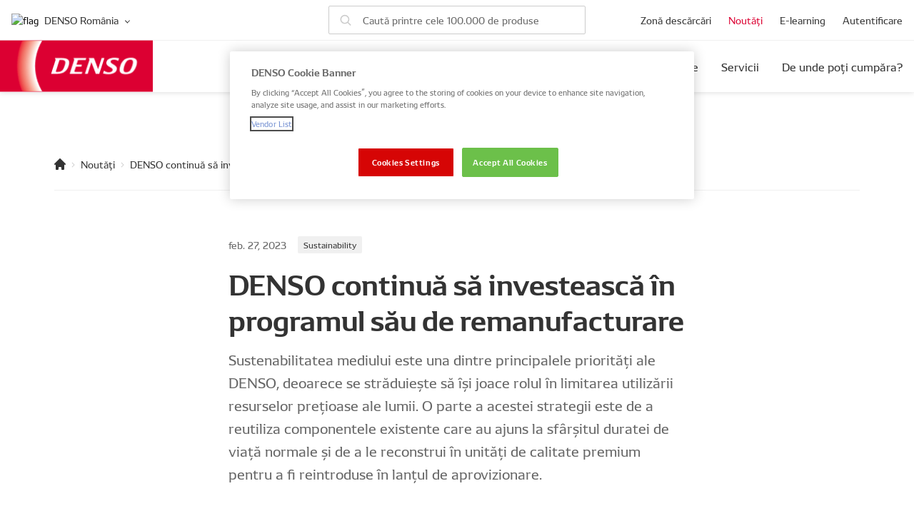

--- FILE ---
content_type: text/html; charset=UTF-8
request_url: https://www.denso-am.eu/ro/noutati/denso-continues-to-invest-in-its-remanufacturing-programme
body_size: 22821
content:

<!doctype html>
<html
    lang="ro"
>
    <head>
        <meta charset="UTF-8">
        <meta name="viewport" content="width=device-width, initial-scale=1.0">
        <meta http-equiv="X-UA-Compatible" content="ie=edge">                            <link href="/dist/favicons/favicon.ico" rel="shortcut icon" type="image/x-icon">

        <link rel="preconnect" href="/api/v1">
        <link rel="preconnect" href="/api/v1/categories">
        <link rel="preconnect" href="/api/v1/makers">
        <link rel="preconnect" href="/api/v1/parts">

        <!-- OneTrust Cookies Consent Notice start for denso-am.eu -->
<script src=https://cdn.cookielaw.org/scripttemplates/otSDKStub.js
        type="text/javascript"
        charset="UTF-8"
        data-domain-script="3c0dc746-886a-408a-96e2-62c5d1ea6660" >
</script>
<script type="text/javascript">
    function OptanonWrapper() { }
</script>
<!-- OneTrust Cookies Consent Notice end for denso-am.eu -->




        <script>
            window.DENSO = window.DENSO || {};
                            window.DENSO.languageHandle = 'ro';
                        window.DENSO.primarySite = 'https://www.denso-am.eu';
            window.DENSO.globalCountriesList = JSON.parse('\u007B\u0022al\u0022\u003A\u007B\u0022title\u0022\u003A\u0022Albania\u0022,\u0022link\u0022\u003A\u0022\\\/\u0022,\u0022flag\u0022\u003A\u0022albania\u0022\u007D,\u0022am\u0022\u003A\u007B\u0022title\u0022\u003A\u0022Armenia\u0022,\u0022link\u0022\u003A\u0022\\\/ru\u0022,\u0022flag\u0022\u003A\u0022armenia\u0022,\u0022hreflang\u0022\u003A\u0022ru\u0022\u007D,\u0022at\u0022\u003A\u007B\u0022title\u0022\u003A\u0022Austria\u0022,\u0022link\u0022\u003A\u0022\\\/de\u0022,\u0022flag\u0022\u003A\u0022austria\u0022\u007D,\u0022az\u0022\u003A\u007B\u0022title\u0022\u003A\u0022Azerbaijan\u0022,\u0022link\u0022\u003A\u0022\\\/ru\u0022,\u0022flag\u0022\u003A\u0022azerbaijan\u0022,\u0022hreflang\u0022\u003A\u0022ru\u0022\u007D,\u0022by\u0022\u003A\u007B\u0022title\u0022\u003A\u0022Belarus\u0022,\u0022link\u0022\u003A\u0022\\\/\u0022,\u0022flag\u0022\u003A\u0022belarus\u0022\u007D,\u0022be\u0022\u003A\u007B\u0022title\u0022\u003A\u0022Belgium\u0022,\u0022link\u0022\u003A\u0022\\\/\u0022,\u0022flag\u0022\u003A\u0022belgium\u0022\u007D,\u0022ba\u0022\u003A\u007B\u0022title\u0022\u003A\u0022Bosnia\u0020and\u0020Herzegovina\u0022,\u0022link\u0022\u003A\u0022\\\/\u0022,\u0022flag\u0022\u003A\u0022bosniaHerzegovina\u0022\u007D,\u0022bg\u0022\u003A\u007B\u0022title\u0022\u003A\u0022Bulgaria\u0022,\u0022link\u0022\u003A\u0022\\\/\u0022,\u0022flag\u0022\u003A\u0022bulgaria\u0022\u007D,\u0022hr\u0022\u003A\u007B\u0022title\u0022\u003A\u0022Croatia\u0022,\u0022link\u0022\u003A\u0022\\\/\u0022,\u0022flag\u0022\u003A\u0022croatia\u0022\u007D,\u0022cy\u0022\u003A\u007B\u0022title\u0022\u003A\u0022Cyprus\u0022,\u0022link\u0022\u003A\u0022\\\/\u0022,\u0022flag\u0022\u003A\u0022cyprus\u0022\u007D,\u0022cz\u0022\u003A\u007B\u0022title\u0022\u003A\u0022Czech\u0020Republic\u0022,\u0022link\u0022\u003A\u0022\\\/\u0022,\u0022flag\u0022\u003A\u0022czechRepublic\u0022\u007D,\u0022dk\u0022\u003A\u007B\u0022title\u0022\u003A\u0022Denmark\u0022,\u0022link\u0022\u003A\u0022\\\/\u0022,\u0022flag\u0022\u003A\u0022denmark\u0022\u007D,\u0022de\u0022\u003A\u007B\u0022title\u0022\u003A\u0022Germany\u0022,\u0022link\u0022\u003A\u0022\\\/de\u0022,\u0022flag\u0022\u003A\u0022germany\u0022,\u0022hreflang\u0022\u003A\u0022de\u0022\u007D,\u0022ee\u0022\u003A\u007B\u0022title\u0022\u003A\u0022Estonia\u0022,\u0022link\u0022\u003A\u0022\\\/\u0022,\u0022flag\u0022\u003A\u0022estonia\u0022\u007D,\u0022eu\u0022\u003A\u007B\u0022title\u0022\u003A\u0022Europe\u0022,\u0022link\u0022\u003A\u0022\\\/\u0022,\u0022flag\u0022\u003A\u0022europe\u0022\u007D,\u0022fi\u0022\u003A\u007B\u0022title\u0022\u003A\u0022Finland\u0022,\u0022link\u0022\u003A\u0022\\\/\u0022,\u0022flag\u0022\u003A\u0022finland\u0022\u007D,\u0022fr\u0022\u003A\u007B\u0022title\u0022\u003A\u0022France\u0022,\u0022link\u0022\u003A\u0022\\\/fr\u0022,\u0022flag\u0022\u003A\u0022france\u0022,\u0022hreflang\u0022\u003A\u0022fr\u0022\u007D,\u0022ge\u0022\u003A\u007B\u0022title\u0022\u003A\u0022Georgia\u0022,\u0022link\u0022\u003A\u0022\\\/\u0022,\u0022flag\u0022\u003A\u0022georgia\u0022\u007D,\u0022gr\u0022\u003A\u007B\u0022title\u0022\u003A\u0022Greece\u0022,\u0022link\u0022\u003A\u0022\\\/gr\u0022,\u0022flag\u0022\u003A\u0022greece\u0022,\u0022hreflang\u0022\u003A\u0022el\u0022\u007D,\u0022hu\u0022\u003A\u007B\u0022title\u0022\u003A\u0022Hungary\u0022,\u0022link\u0022\u003A\u0022\\\/\u0022,\u0022flag\u0022\u003A\u0022hungary\u0022\u007D,\u0022is\u0022\u003A\u007B\u0022title\u0022\u003A\u0022Iceland\u0022,\u0022link\u0022\u003A\u0022\\\/\u0022,\u0022flag\u0022\u003A\u0022iceland\u0022\u007D,\u0022ie\u0022\u003A\u007B\u0022title\u0022\u003A\u0022Ireland\u0022,\u0022link\u0022\u003A\u0022\\\/\u0022,\u0022flag\u0022\u003A\u0022ireland\u0022\u007D,\u0022il\u0022\u003A\u007B\u0022title\u0022\u003A\u0022Israel\u0022,\u0022link\u0022\u003A\u0022\\\/\u0022,\u0022flag\u0022\u003A\u0022israel\u0022\u007D,\u0022it\u0022\u003A\u007B\u0022title\u0022\u003A\u0022Italy\u0022,\u0022link\u0022\u003A\u0022\\\/it\u0022,\u0022flag\u0022\u003A\u0022italy\u0022,\u0022hreflang\u0022\u003A\u0022it\u0022\u007D,\u0022kz\u0022\u003A\u007B\u0022title\u0022\u003A\u0022Kazakhstan\u0022,\u0022link\u0022\u003A\u0022\\\/\u0022,\u0022flag\u0022\u003A\u0022kazakhstan\u0022\u007D,\u0022XK\u0022\u003A\u007B\u0022title\u0022\u003A\u0022Kosovo\u0022,\u0022link\u0022\u003A\u0022\\\/\u0022,\u0022flag\u0022\u003A\u0022kosovo\u0022\u007D,\u0022kg\u0022\u003A\u007B\u0022title\u0022\u003A\u0022Kyrgyzstan\u0022,\u0022link\u0022\u003A\u0022\\\/\u0022,\u0022flag\u0022\u003A\u0022kyrgyzstan\u0022\u007D,\u0022lv\u0022\u003A\u007B\u0022title\u0022\u003A\u0022Latvia\u0022,\u0022link\u0022\u003A\u0022\\\/\u0022,\u0022flag\u0022\u003A\u0022latvia\u0022\u007D,\u0022lt\u0022\u003A\u007B\u0022title\u0022\u003A\u0022Lithuania\u0022,\u0022link\u0022\u003A\u0022\\\/\u0022,\u0022flag\u0022\u003A\u0022lithuania\u0022\u007D,\u0022lu\u0022\u003A\u007B\u0022title\u0022\u003A\u0022Luxembourg\u0022,\u0022link\u0022\u003A\u0022\\\/\u0022,\u0022flag\u0022\u003A\u0022luxembourg\u0022\u007D,\u0022mk\u0022\u003A\u007B\u0022title\u0022\u003A\u0022Macedonia\u0022,\u0022link\u0022\u003A\u0022\\\/\u0022,\u0022flag\u0022\u003A\u0022macedonia\u0022\u007D,\u0022mt\u0022\u003A\u007B\u0022title\u0022\u003A\u0022Malta\u0022,\u0022link\u0022\u003A\u0022\\\/\u0022,\u0022flag\u0022\u003A\u0022malta\u0022\u007D,\u0022md\u0022\u003A\u007B\u0022title\u0022\u003A\u0022Moldova\u0022,\u0022link\u0022\u003A\u0022\\\/\u0022,\u0022flag\u0022\u003A\u0022moldova\u0022\u007D,\u0022me\u0022\u003A\u007B\u0022title\u0022\u003A\u0022Montenegro\u0022,\u0022link\u0022\u003A\u0022\\\/\u0022,\u0022flag\u0022\u003A\u0022montenegro\u0022\u007D,\u0022nl\u0022\u003A\u007B\u0022title\u0022\u003A\u0022Netherlands\u0022,\u0022link\u0022\u003A\u0022\\\/\u0022,\u0022flag\u0022\u003A\u0022netherlands\u0022\u007D,\u0022no\u0022\u003A\u007B\u0022title\u0022\u003A\u0022Norway\u0022,\u0022link\u0022\u003A\u0022\\\/\u0022,\u0022flag\u0022\u003A\u0022norway\u0022\u007D,\u0022pl\u0022\u003A\u007B\u0022title\u0022\u003A\u0022Poland\u0022,\u0022link\u0022\u003A\u0022\\\/pl\u0022,\u0022flag\u0022\u003A\u0022poland\u0022,\u0022hreflang\u0022\u003A\u0022pl\u0022\u007D,\u0022pt\u0022\u003A\u007B\u0022title\u0022\u003A\u0022Portugal\u0022,\u0022link\u0022\u003A\u0022\\\/pt\u0022,\u0022flag\u0022\u003A\u0022portugal\u0022,\u0022hreflang\u0022\u003A\u0022pt\u0022\u007D,\u0022ro\u0022\u003A\u007B\u0022title\u0022\u003A\u0022Romania\u0022,\u0022link\u0022\u003A\u0022\\\/ro\u0022,\u0022flag\u0022\u003A\u0022romania\u0022,\u0022hreflang\u0022\u003A\u0022ro\u0022\u007D,\u0022ru\u0022\u003A\u007B\u0022title\u0022\u003A\u0022Russia\u0022,\u0022link\u0022\u003A\u0022\\\/ru\u0022,\u0022flag\u0022\u003A\u0022russia\u0022,\u0022hreflang\u0022\u003A\u0022ru\u0022\u007D,\u0022rs\u0022\u003A\u007B\u0022title\u0022\u003A\u0022Serbia\u0022,\u0022link\u0022\u003A\u0022\\\/\u0022,\u0022flag\u0022\u003A\u0022serbia\u0022\u007D,\u0022sk\u0022\u003A\u007B\u0022title\u0022\u003A\u0022Slovakia\u0022,\u0022link\u0022\u003A\u0022\\\/\u0022,\u0022flag\u0022\u003A\u0022slovakia\u0022\u007D,\u0022si\u0022\u003A\u007B\u0022title\u0022\u003A\u0022Slovenia\u0022,\u0022link\u0022\u003A\u0022\\\/\u0022,\u0022flag\u0022\u003A\u0022slovenia\u0022\u007D,\u0022es\u0022\u003A\u007B\u0022title\u0022\u003A\u0022Spain\u0022,\u0022link\u0022\u003A\u0022\\\/es\u0022,\u0022flag\u0022\u003A\u0022spain\u0022,\u0022hreflang\u0022\u003A\u0022es\u0022\u007D,\u0022se\u0022\u003A\u007B\u0022title\u0022\u003A\u0022Sweden\u0022,\u0022link\u0022\u003A\u0022\\\/\u0022,\u0022flag\u0022\u003A\u0022sweden\u0022\u007D,\u0022ch\u0022\u003A\u007B\u0022title\u0022\u003A\u0022Switzerland\u0022,\u0022link\u0022\u003A\u0022\\\/de\u0022,\u0022flag\u0022\u003A\u0022switzerland\u0022\u007D,\u0022tj\u0022\u003A\u007B\u0022title\u0022\u003A\u0022Tajikistan\u0022,\u0022link\u0022\u003A\u0022\\\/\u0022,\u0022flag\u0022\u003A\u0022tajikistan\u0022\u007D,\u0022tr\u0022\u003A\u007B\u0022title\u0022\u003A\u0022Turkey\u0022,\u0022link\u0022\u003A\u0022\\\/\u0022,\u0022flag\u0022\u003A\u0022turkey\u0022\u007D,\u0022tm\u0022\u003A\u007B\u0022title\u0022\u003A\u0022Turkmenistan\u0022,\u0022link\u0022\u003A\u0022\\\/\u0022,\u0022flag\u0022\u003A\u0022turkmenistan\u0022\u007D,\u0022ua\u0022\u003A\u007B\u0022title\u0022\u003A\u0022Ukraine\u0022,\u0022link\u0022\u003A\u0022\\\/ua\u0022,\u0022flag\u0022\u003A\u0022ukraine\u0022,\u0022hreflang\u0022\u003A\u0022uk\u002Dua\u0022\u007D,\u0022gb\u0022\u003A\u007B\u0022title\u0022\u003A\u0022United\u0020Kingdom\u0022,\u0022link\u0022\u003A\u0022\\\/\u0022,\u0022flag\u0022\u003A\u0022unitedKingdom\u0022\u007D,\u0022uz\u0022\u003A\u007B\u0022title\u0022\u003A\u0022Uzbekistan\u0022,\u0022link\u0022\u003A\u0022\\\/\u0022,\u0022flag\u0022\u003A\u0022uzbekistan\u0022\u007D\u007D');
        </script>

        
    <title>Denso AM</title>
<script type="module">!function(){const e=document.createElement("link").relList;if(!(e&&e.supports&&e.supports("modulepreload"))){for(const e of document.querySelectorAll('link[rel="modulepreload"]'))r(e);new MutationObserver((e=>{for(const o of e)if("childList"===o.type)for(const e of o.addedNodes)if("LINK"===e.tagName&&"modulepreload"===e.rel)r(e);else if(e.querySelectorAll)for(const o of e.querySelectorAll("link[rel=modulepreload]"))r(o)})).observe(document,{childList:!0,subtree:!0})}function r(e){if(e.ep)return;e.ep=!0;const r=function(e){const r={};return e.integrity&&(r.integrity=e.integrity),e.referrerpolicy&&(r.referrerPolicy=e.referrerpolicy),"use-credentials"===e.crossorigin?r.credentials="include":"anonymous"===e.crossorigin?r.credentials="omit":r.credentials="same-origin",r}(e);fetch(e.href,r)}}();</script>
<script>!function(){var e=document.createElement("script");if(!("noModule"in e)&&"onbeforeload"in e){var t=!1;document.addEventListener("beforeload",(function(n){if(n.target===e)t=!0;else if(!n.target.hasAttribute("nomodule")||!t)return;n.preventDefault()}),!0),e.type="module",e.src=".",document.head.appendChild(e),e.remove()}}();</script>
<script>dataLayer = [];
(function(w,d,s,l,i){w[l]=w[l]||[];w[l].push({'gtm.start':
new Date().getTime(),event:'gtm.js'});var f=d.getElementsByTagName(s)[0],
j=d.createElement(s),dl=l!='dataLayer'?'&l='+l:'';j.async=true;j.src=
'https://www.googletagmanager.com/gtm.js?id='+i+dl;f.parentNode.insertBefore(j,f);
})(window,document,'script','dataLayer','GTM-PJ5MXX4');
</script>
<script>!function(f,b,e,v,n,t,s){if(f.fbq)return;n=f.fbq=function(){n.callMethod?
n.callMethod.apply(n,arguments):n.queue.push(arguments)};if(!f._fbq)f._fbq=n;
n.push=n;n.loaded=!0;n.version='2.0';n.queue=[];t=b.createElement(e);t.async=!0;
t.src=v;s=b.getElementsByTagName(e)[0];s.parentNode.insertBefore(t,s)}(window,
document,'script','https://connect.facebook.net/en_US/fbevents.js');
fbq('init', '573455713911848');
fbq('track', 'PageView');
</script><meta name="referrer" content="no-referrer-when-downgrade">
<meta name="robots" content="all">
<meta content="densopartseu" property="fb:profile_id">
<meta content="ro" property="og:locale">
<meta content="el" property="og:locale:alternate">
<meta content="pt" property="og:locale:alternate">
<meta content="uk_UA" property="og:locale:alternate">
<meta content="es" property="og:locale:alternate">
<meta content="ru" property="og:locale:alternate">
<meta content="pl" property="og:locale:alternate">
<meta content="it" property="og:locale:alternate">
<meta content="de" property="og:locale:alternate">
<meta content="fr" property="og:locale:alternate">
<meta content="en" property="og:locale:alternate">
<meta content="Denso AM" property="og:site_name">
<meta content="website" property="og:type">
<meta content="https://www.denso-am.eu/ro/noutati/denso-continues-to-invest-in-its-remanufacturing-programme" property="og:url">
<meta content="https://www.instagram.com/denso.aftermarket.eu/" property="og:see_also">
<meta content="https://www.facebook.com/densopartseu" property="og:see_also">
<meta content="https://www.linkedin.com/company/densopartseu/mycompany/" property="og:see_also">
<meta content="https://www.youtube.com/channel/UCwIzQ1s4Eo67OEJWw0wJd9g/about" property="og:see_also">
<meta name="twitter:card" content="summary">
<meta name="twitter:site" content="@densoeurope">
<meta name="twitter:creator" content="@densoeurope">
<link href="https://www.denso-am.eu/ro/noutati/denso-continues-to-invest-in-its-remanufacturing-programme" rel="canonical">
<link href="https://www.denso-am.eu/ro" rel="home">
<link href="https://www.denso-am.eu/gr/noutati/denso-continues-to-invest-in-its-remanufacturing-programme" rel="alternate" hreflang="el">
<link href="https://www.denso-am.eu/pt/noutati/denso-continues-to-invest-in-its-remanufacturing-programme" rel="alternate" hreflang="pt">
<link href="https://www.denso-am.eu/ro/noutati/denso-continues-to-invest-in-its-remanufacturing-programme" rel="alternate" hreflang="ro">
<link href="https://www.denso-am.eu/ua/noutati/denso-continues-to-invest-in-its-remanufacturing-programme" rel="alternate" hreflang="uk-ua">
<link href="https://www.denso-am.eu/es/noutati/denso-continues-to-invest-in-its-remanufacturing-programme" rel="alternate" hreflang="es">
<link href="https://www.denso-am.eu/ru/noutati/denso-continues-to-invest-in-its-remanufacturing-programme" rel="alternate" hreflang="ru">
<link href="https://www.denso-am.eu/pl/noutati/denso-continues-to-invest-in-its-remanufacturing-programme" rel="alternate" hreflang="pl">
<link href="https://www.denso-am.eu/it/noutati/denso-continues-to-invest-in-its-remanufacturing-programme" rel="alternate" hreflang="it">
<link href="https://www.denso-am.eu/de/noutati/denso-continues-to-invest-in-its-remanufacturing-programme" rel="alternate" hreflang="de">
<link href="https://www.denso-am.eu/fr/noutati/denso-continues-to-invest-in-its-remanufacturing-programme" rel="alternate" hreflang="fr">
<link href="https://www.denso-am.eu/noutati/denso-continues-to-invest-in-its-remanufacturing-programme" rel="alternate" hreflang="x-default">
<link href="https://www.denso-am.eu/noutati/denso-continues-to-invest-in-its-remanufacturing-programme" rel="alternate" hreflang="en">
<link href="https://www.denso-am.eu/dist/assets/app-DjbvweVe.css" rel="stylesheet">
<script>window.DENSO = window.DENSO || {};
            window.DENSO.sentry = {
                dsn: 'https\u003A\/\/4621ac35341541da91fa52adfbb02e27\u0040sentry.yournext.agency\/23',
                environment: 'production',
                release: ''
            };
window.DENSO = window.DENSO || {};
        window.DENSO.t = {'Account settings': 'Setări cont','account': 'cont','Account': 'Cont','Additional information': 'Informații suplimentare','Address': 'Adresă','Airco repair network': 'Rețea de reparații Airco','All categories': 'Toate categoriile','All makes': 'Toate mărcile','Already have an account?': 'Ai deja un cont?','Already remembered or reset your password?': 'V-ați amintit deja sau resetați parola?','Also fits these makes and models': 'Se potrivește și următoarelor mărci și modele','Alternative search': 'Căutare alternativă','An email with activation account link has been sent to the': 'Un e-mail cu linkul pentru activarea contului a fost trimis către','An email with instructions on how to reset your password has been sent to the': 'A fost trimis un e-mail cu instrucțiuni despre cum să vă resetați parola la','An unexpected error occurred': 'An unexpected error occurred','Answer the questions': 'Answer the questions','Applicable to': 'Aplicabil la','Application specifications': 'Specificațiile aplicației','Are you:': 'Are you:','Armenia': 'Armenia','Austria': 'Austria','Azerbaijan': 'Azerbaijan','Automotive car': 'Mașină auto','Back': 'Înapoi','Belgium': 'Belgia','BIG WINNER': 'BIG WINNER','Body type': 'Tipul caroseriei','Browse catalog manually': 'Răsfoiți catalogul manual','Bulgaria': 'Bulgaria','Browse the Downloads Area section': 'Browse the Downloads Area section','By clicking this button, you will generate a list of materials and their respective links based on your filter selection': 'Făcând click pe acest buton, veți genera o listă de materiale și linkurile respective pe baza selecției de filtre','Catalogues and Leaflets': 'Cataloage și broșuri','Catalogues and marketing materials': 'Cataloage și materiale de marketing','Categories': 'Categorii','Category': 'Categorie','Claim Your Prize': 'Claim Your Prize','CLAIM YOUR PRIZE': 'CLAIM YOUR PRIZE','Certified car repair station': 'Stație service certificată','Change VIN': 'Schimbați VIN','Close': 'Închide','Closed': 'Închis','Commercial vehicle': 'Vehicul comercial','Commercial': 'Comercial','Compact': 'Compact','Confirm &amp; Submit': 'Confirm &amp; Submit','Connection Error': 'Connection Error','Croatia': 'Croatia','Cyprus': 'Cipru','Czech Republic': 'Cehia','Contact information': 'Informații contact','Contact support': 'Contactați asistența tehnică','Contact support': 'Contactați asistența tehnică','Complete a quick quiz to validate your entry.': 'Complete a quick quiz to validate your entry.','Complete Quiz': 'Complete Quiz','Contact phone number': 'Contact phone number','Country': 'Țară','Country / Region': 'Țară / Regiune','Create an account within 2 minutes.': 'Creează un cont în 2 minute','DENSO part number': 'Cod DENSO','DENSO part numbers': 'Coduri DENSO','DENSO Service Network': 'Rețea service DENSO','Denmark': 'Danemarca','Deutsch': 'Germană','Diagnostics repair network': 'Rețea de service Diagnoză','Diesel repair network': 'Diesel repair network','Distributor': 'Distribuitor','Don’t have an account yet?': 'Nu ai un cont încă?','downloads': 'descărcări','Driver': 'Șofer','Edit vehicle': 'Editează vehicul','Edit': 'Editare','Email address': 'Adresă email','Email': 'Email','Engine type': 'Tip motor','English (UK)': 'Engleză (UK)','English': 'Engleză','Enter Frame number (e.g. AE101-1234567)': 'Enter Frame number (e.g. AE101-1234567)','Enter 17-character VIN (letters and numbers)': 'Introduceți VIN-ul format din 17 caractere (litere și cifre)','Enter address...': 'Introdu adresa...','Enter a VIN or Frame No., select your vehicle, or search by part number': 'Enter a VIN or Frame No., select your vehicle, or search by part number','Enter the email address that is associated with your DENSO AM account.': 'Introduceți adresa de e-mail asociată contului dvs. DENSO AM.','Enter your email': 'Introdu adresa de email','Enter your full name': 'Enter your full name','Enter your garage / business name': 'Enter your garage / business name','Enter your make and model to show parts that are only applicable to your vehicle': 'Introdu marca și modelul tău pentru a afișa piesele care sunt aplicabile numai vehiculului tău','Enter your phone number': 'Enter your phone number','Enter your shipping address': 'Enter your shipping address','Error': 'Eroare','Estonia': 'Estonia','Every scan wins something from DENSO': 'Every scan wins something from DENSO','Failed to complete quiz': 'Failed to complete quiz','Failed to spin the wheel': 'Failed to spin the wheel','Failed to spin': 'Failed to spin','Failed to validate token. Please try again.': 'Failed to validate token. Please try again.','Filter': 'Filtrează','Filters': 'Filtre','Find My Part Home': 'Găsește piesa - Acasă','Find My Part': 'Găsește-mi piesa','Find my part': 'Găsește-mi piesa','Finland': 'Finlanda','fit on the cars listed below': 'fit on the cars listed below','Form submission failed. Please try again.': 'Form submission failed. Please try again.','Forgot password?': 'Ai uitat parola?','France': 'Franța','French': 'Franceză','Full': 'Complet','Full Name': 'Full Name','Garage': 'Service auto','Garage / Business Name': 'Garage / Business Name','Garage/Installer': 'Garage/Installer','Germany': 'Germania','Greece': 'Grecia','Searching...': 'Căutare...','Hungary': 'Ungaria','General information': 'Informație generală','General product information': 'Informații generale produs','Georgia': 'Georgia','Get directions': 'Obține direcții','Get PDF': 'Obține PDF','Greek': 'Greacă','GTIN/EAN': 'Coduri GTIN/EAN','Hide full list': 'Ascunde lista completă','I agree with the': 'I agree with the','I consent to GDPR data processing': 'I consent to GDPR data processing','Information type': 'Tip informație','Installation &amp;amp; Fault finding manuals': 'Manuale de Instalare și Depistare defecțiuni','Invalid or expired token': 'Invalid or expired token','Ireland': 'Irlanda','Is your account already activated?': 'Este contul tău deja activat','Italy': 'Italia','Italian': 'Italiană','JACKPOT!': 'JACKPOT!','Just a few quick details and your prize is on its way!': 'Just a few quick details and your prize is on its way!','Kazakhstan': 'Kazakhstan','Kyrgyzstan': 'Kyrgyzstan','Language': 'Limba','Latvia': 'Letonia','Lithuania': 'Lituania','Loading...': 'Loading...','Luxembourg': 'Luxembourg','Learn more': 'Află mai multe','License plate': 'Plăcuță înmatriculare','Links': 'Linkuri','List density': 'Densitate listă','Location to buy AM part': 'Locație pentru achiziție piesă AM','locations in your area': 'locații în zona ta','Log in': 'Autentificare','Log out': 'Deloghează-te','Login': 'Autentificare','Make': 'Marcă','Malta': 'Malta','Model': 'Model','models': 'models','Moldova': 'Moldova','More information': 'Mai multe informații','Motorcycle': 'Motocicletă','My vehicles': 'Vehiculele mele','Name': 'Nume','Netherlands': 'Olanda','newer': 'mai noi','Next Question': 'Next Question','No downloads found': 'Nu s-au găsit descărcări','No DENSO parts available for this configuration': 'Nu există piese DENSO disponibile pentru această configurație','No locations found': 'Nu s-au găsit locații','No matches found': 'Nu s-a găsit nici o potrivire','No': 'Nu','Not applicable to the selected vehicle': 'Nu este aplicabil la vehiculele selectate','OE numbers': 'Coduri OE','offline': 'offline','older': 'mai vechi','online': 'online','Open': 'Deschide','Opening hours': 'Ore de deschidere','or more characters': 'sau mai multe caractere','or': 'sau','Other products fitting this car': 'Alte produse ce se potrivesc acestei mașini','Packing unit': 'Unitate ambalare','Part number / OE': 'Cod piesă / OE','Part number search': 'Căutare cod piesă','Part specifications': 'Specificațiile piesei','parts': 'piese','Passenger vehicle': 'Vehicul pasageri','Password': 'Parolă','Phone number': 'Număr de telefon','Please adjust your filter criteria and try again.': 'Ajustează criteriile de filtrare și încearcă din nou.','Please enable location permissions in order to go to your location on the map.': 'Te rugăm să activezi permisiunile pentru locație pentru a ajunge la locația ta pe hartă.','Please enter': 'Te rugăm să introduci','Please enter a valid email': 'Please enter a valid email','Poland': 'Polonia','Polish': 'Poloneză','Popular makes': 'Mărci populare','Portugal': 'Portugalia','Portuguese': 'Portugheză','Prize Already Claimed': 'Prize Already Claimed','Processing...': 'Processing...','Product group': 'Grup de produs','Product updates': 'Actualizări de produs','Quantity per packing unit': 'Cantitate per unitate de ambalaj','Quiz Error': 'Quiz Error','Recently viewed by you': 'Vizualizat recent de către tine','Register here': 'Înregistrează-te aici','Register': 'Înregistrare','Remember me': 'Ține-mă minte','Remove all filters': 'Înlătură toate filtrele','Remove filters': 'Înlătură filtrele','Remove selections': 'Înlătură selecția','Remove': 'Înlătură','Replacements': 'Înlocuiri','Replaces': 'Înlocuiește','Reset password': 'Resetează parola','Results are for reference only. Please verify part numbers before purchase. VIN data is processed temporarily and not stored.': 'Rezultatele sunt doar orientative. Vă rugăm să verificați codurile pieselor înainte de achiziție. Datele VIN sunt procesate temporar și nu sunt stocate.','Retailer': 'Retailer','Romania': 'România','Romanian': 'Română','Russian': 'Rusă','Sales branch': 'Sales branch','Save': 'Salvează','Saving...': 'Salvare...','Search by VIN': 'Căutare după VIN','Search by Frame No.': 'Search by Frame No.','Frame must contain exactly 17 characters. Letters I, O and Q are not used': 'Frame must contain exactly 17 characters. Letters I, O and Q are not used','Results are for reference only. Please verify part numbers before purchase. Frame No. data is processed temporarily and not stored.': 'Results are for reference only. Please verify part numbers before purchase. Frame No. data is processed temporarily and not stored.','Scan more QR codes to win more prizes': 'Scan more QR codes to win more prizes','Search by VIN': 'Căutare după VIN','Select your country': 'Selectează țara','Shipping Address': 'Shipping Address','Slovakia': 'Slovacia','Slovenia': 'Slovenia','Spain': 'Spania','Submitting...': 'Submitting...','Sweden': 'Suedia','Tajikistan': 'Tadjikistan','Turkmenistan': 'Turkmenistan','Search by Frame': 'Search by Frame','Frame must contain exactly 17 characters. Letters I, O and Q are not used': 'Frame must contain exactly 17 characters. Letters I, O and Q are not used','Results are for reference only. Please verify part numbers before purchase. Frame data is processed temporarily and not stored.': 'Results are for reference only. Please verify part numbers before purchase. Frame data is processed temporarily and not stored.','Search for parts among 100.000 products': 'Caută printre cele 100.000 de produse','Search for parts': 'Caută piese','Search for your vehicle parts': 'Caută piese pentru vehiculul tău','Search parts by VIN': 'Căutare piese după VIN','Search parts by Frame No.': 'Search parts by Frame No.','Search': 'Căutare','Searching...': 'Căutare...','Select brand': 'Selectează brandul','Select category': 'Selectează categoria','Select engine type': 'Selectează tip motor','Select language': 'Selectează limba','Select model': 'Selectează modelul','Select trim': 'Selectează versiunea','Select type': 'Selectează tipul','Select year': 'Selectează anul','Select your car': 'Selectează mașina','selected': 'selectat','Scan another code': 'Scan another code','Show all specifications': 'Arată toate specificațiile','Show less': 'Arată mai puțin','Show parts for your vehicle only': 'Arată piese doar pentru vehiculul tău','Show results': 'Arată rezultatele','Spanish': 'Spaniolă','SPIN': 'SPIN','SPINNING...': 'SPINNING...','Spin Error': 'Spin Error','Status': 'Status','Sub-distributor': 'Sub-distribuitor','Successfully activated the user.': 'Am activat cu succes utilizatorul.','Terms &amp; Conditions.': 'Terms &amp; Conditions.','Thank you! Your prize claim has been submitted successfully.': 'Mulțumim! Cererea ta de revendicare a premiului a fost trimisă cu succes.','Thank you! Your details have been successfully submitted. Get ready - your prize will be delivered within one month. We will contact you if we have any questions.': 'Mulțumim! Datele dvs. au fost trimise cu succes. Pregătiți-vă – premiul dvs. va fi livrat în termen de o lună. Vă vom contacta dacă avem întrebări.','This field is required': 'Acest câmp este obligatoriu','This QR code has expired': 'Acest cod QR a expirat','This QR code is not genuine': 'Acest cod QR nu este original','This prize has already been claimed. You cannot claim it again.': 'Acest premiu a fost deja revendicat. Nu îl puteți revendica din nou.','This vehicle is saved in your': 'Acest vehicul este salvat în','Trim': 'Versiune','Type of location': 'Tipuri de locații','Type of sales': 'Tipuri de vânzări','Try again': 'Încearcă din nou','Try your luck!': 'Încearcă-ți norocul!','Ukraine': 'Ucraina','Ukrainian': 'Ucrainiană','Unable to load results at the moment. Please try again later': 'Nu se pot încărca rezultatele în acest moment. Vă rugăm să încercați din nou mai târziu.','United Kingdom': 'Marea Britanie','Uzbekistan': 'Uzbekistan','Unable to load results at the moment. Please try again later': 'Nu se pot încărca rezultatele în acest moment. Vă rugăm să încercați din nou mai târziu.','User type': 'Tip utilizator','VIN must contain exactly 17 characters. Letters I, O and Q are not used': 'VIN trebuie să conțină exact 17 caractere. Literele I, O și Q nu sunt utilizate.','Visit website': 'Vizitează website-ul','We found your vehicle': 'Am găsit vehiculul dvs','Website': 'Website','What are you looking for?': 'Ce cauți?','Where to buy?': 'De unde poți cumpăra?','Working away unseen for virtually all car manufacturers in the world.': 'Funcționează nevăzut pentru aproape toți producătorii de automobile din lume.','Year': 'An','You must accept the terms and conditions': 'Trebuie să accepți termenii și condițiile','You must consent to GDPR data processing': 'Trebuie să accepți procesarea datelor conform GDPR','You won a prize!': 'Ai câștigat un premiu!','You&#039;ve won:': 'Ai câștigat:','Your prize claim is submitted.': 'Ai trimis solicitarea de premiu.','Your prize will be shipped within 1 month': 'Premiul tău va fi expediat în 1 lună','Validation Error': 'Eroare validare',};
window.DENSO = window.DENSO || {};
    window.DENSO = Object.assign(window.DENSO, {"csrfTokenName":"CRAFT_CSRF_TOKEN","csrfTokenValue":"gfEH8CG7tdfipavOeZCfKzQRvYMX9W-Xzd1Ybt3LDSE4CLvgiKx4j_TCU7ly9vKWpOTRgkDf609xTursXb8ZoZWzHgjqjVxEClCCjP3_Eu0="});</script></head>

    <body><noscript><iframe src="https://www.googletagmanager.com/ns.html?id=GTM-PJ5MXX4"
height="0" width="0" style="display:none;visibility:hidden"></iframe></noscript>

<noscript><img height="1" width="1" style="display:none"
src="https://www.facebook.com/tr?id=573455713911848&ev=PageView&noscript=1" /></noscript>

        <div class="js-geo-message">
                    
        </div>
        <main role="main">

<header class="header">
    <div class="lang-banner"><span id="blitz-inject-1" class="blitz-inject" data-blitz-id="1" data-blitz-uri="/catalog/geo-ip-code" data-blitz-params="" data-blitz-property=""></span>    </div>

    <div class="header__top">
        <div class="wrapper wrapper_full">
            <div class="header__top-inner">
                <div class="header__lang">            <div class="lang-switch lang-switch_bottom" data-mlangs="[{&quot;title&quot;:&quot;Europa&quot;,&quot;value&quot;:&quot;europe&quot;,&quot;locales&quot;:[&quot;eu&quot;]},{&quot;title&quot;:&quot;Albania&quot;,&quot;value&quot;:&quot;albania&quot;,&quot;locales&quot;:[&quot;eu&quot;]},{&quot;title&quot;:&quot;Armenia&quot;,&quot;value&quot;:&quot;armenia&quot;,&quot;locales&quot;:[&quot;ru&quot;]},{&quot;title&quot;:&quot;Austria&quot;,&quot;value&quot;:&quot;austria&quot;,&quot;locales&quot;:[&quot;de&quot;]},{&quot;title&quot;:&quot;Azerbaijan&quot;,&quot;value&quot;:&quot;azerbaijan&quot;,&quot;locales&quot;:[&quot;ru&quot;]},{&quot;title&quot;:&quot;Belarus&quot;,&quot;value&quot;:&quot;belarus&quot;,&quot;locales&quot;:[&quot;eu&quot;]},{&quot;title&quot;:&quot;Belgia&quot;,&quot;value&quot;:&quot;belgium&quot;,&quot;locales&quot;:[&quot;eu&quot;,&quot;fr&quot;]},{&quot;title&quot;:&quot;Bosnia Herzegovina&quot;,&quot;value&quot;:&quot;bosniaHerzegovina&quot;,&quot;locales&quot;:[&quot;eu&quot;]},{&quot;title&quot;:&quot;Bulgaria&quot;,&quot;value&quot;:&quot;bulgaria&quot;,&quot;locales&quot;:[&quot;eu&quot;]},{&quot;title&quot;:&quot;Croatia&quot;,&quot;value&quot;:&quot;croatia&quot;,&quot;locales&quot;:[&quot;eu&quot;]},{&quot;title&quot;:&quot;Cipru&quot;,&quot;value&quot;:&quot;cyprus&quot;,&quot;locales&quot;:[&quot;eu&quot;]},{&quot;title&quot;:&quot;Cehia&quot;,&quot;value&quot;:&quot;czechRepublic&quot;,&quot;locales&quot;:[&quot;eu&quot;]},{&quot;title&quot;:&quot;Danemarca&quot;,&quot;value&quot;:&quot;denmark&quot;,&quot;locales&quot;:[&quot;eu&quot;]},{&quot;title&quot;:&quot;Estonia&quot;,&quot;value&quot;:&quot;estonia&quot;,&quot;locales&quot;:[&quot;eu&quot;]},{&quot;title&quot;:&quot;Finlanda&quot;,&quot;value&quot;:&quot;finland&quot;,&quot;locales&quot;:[&quot;eu&quot;]},{&quot;title&quot;:&quot;Fran\u021ba&quot;,&quot;value&quot;:&quot;france&quot;,&quot;locales&quot;:[&quot;fr&quot;]},{&quot;title&quot;:&quot;Georgia&quot;,&quot;value&quot;:&quot;georgia&quot;,&quot;locales&quot;:[&quot;eu&quot;]},{&quot;title&quot;:&quot;Germania&quot;,&quot;value&quot;:&quot;germany&quot;,&quot;locales&quot;:[&quot;de&quot;]},{&quot;title&quot;:&quot;Grecia&quot;,&quot;value&quot;:&quot;greece&quot;,&quot;locales&quot;:[&quot;eu&quot;,&quot;gr&quot;]},{&quot;title&quot;:&quot;Ungaria&quot;,&quot;value&quot;:&quot;hungary&quot;,&quot;locales&quot;:[&quot;eu&quot;]},{&quot;title&quot;:&quot;Islanda&quot;,&quot;value&quot;:&quot;iceland&quot;,&quot;locales&quot;:[&quot;eu&quot;]},{&quot;title&quot;:&quot;Irlanda&quot;,&quot;value&quot;:&quot;ireland&quot;,&quot;locales&quot;:[&quot;eu&quot;]},{&quot;title&quot;:&quot;Israel&quot;,&quot;value&quot;:&quot;israel&quot;,&quot;locales&quot;:[&quot;eu&quot;]},{&quot;title&quot;:&quot;Italia&quot;,&quot;value&quot;:&quot;italy&quot;,&quot;locales&quot;:[&quot;it&quot;]},{&quot;title&quot;:&quot;Kazakhstan&quot;,&quot;value&quot;:&quot;kazakhstan&quot;,&quot;locales&quot;:[&quot;ru&quot;]},{&quot;title&quot;:&quot;Kosovo&quot;,&quot;value&quot;:&quot;kosovo&quot;,&quot;locales&quot;:[&quot;eu&quot;]},{&quot;title&quot;:&quot;Kyrgyzstan&quot;,&quot;value&quot;:&quot;kyrgyzstan&quot;,&quot;locales&quot;:[&quot;ru&quot;]},{&quot;title&quot;:&quot;Letonia&quot;,&quot;value&quot;:&quot;latvia&quot;,&quot;locales&quot;:[&quot;eu&quot;]},{&quot;title&quot;:&quot;Lituania&quot;,&quot;value&quot;:&quot;lithuania&quot;,&quot;locales&quot;:[&quot;eu&quot;]},{&quot;title&quot;:&quot;Luxembourg&quot;,&quot;value&quot;:&quot;luxembourg&quot;,&quot;locales&quot;:[&quot;eu&quot;]},{&quot;title&quot;:&quot;Macedonia&quot;,&quot;value&quot;:&quot;macedonia&quot;,&quot;locales&quot;:[&quot;eu&quot;]},{&quot;title&quot;:&quot;Malta&quot;,&quot;value&quot;:&quot;malta&quot;,&quot;locales&quot;:[&quot;eu&quot;]},{&quot;title&quot;:&quot;Moldova&quot;,&quot;value&quot;:&quot;moldova&quot;,&quot;locales&quot;:[&quot;eu&quot;]},{&quot;title&quot;:&quot;Muntenegru&quot;,&quot;value&quot;:&quot;montenegro&quot;,&quot;locales&quot;:[&quot;eu&quot;]},{&quot;title&quot;:&quot;Olanda&quot;,&quot;value&quot;:&quot;netherlands&quot;,&quot;locales&quot;:[&quot;eu&quot;]},{&quot;title&quot;:&quot;Norvegia&quot;,&quot;value&quot;:&quot;norway&quot;,&quot;locales&quot;:[&quot;eu&quot;]},{&quot;title&quot;:&quot;Polonia&quot;,&quot;value&quot;:&quot;poland&quot;,&quot;locales&quot;:[&quot;eu&quot;,&quot;pl&quot;]},{&quot;title&quot;:&quot;Portugalia&quot;,&quot;value&quot;:&quot;portugal&quot;,&quot;locales&quot;:[&quot;pt&quot;]},{&quot;title&quot;:&quot;Rom\u00e2nia&quot;,&quot;value&quot;:&quot;romania&quot;,&quot;locales&quot;:[&quot;eu&quot;,&quot;ro&quot;]},{&quot;title&quot;:&quot;Rusia&quot;,&quot;value&quot;:&quot;russia&quot;,&quot;locales&quot;:[&quot;eu&quot;,&quot;ru&quot;]},{&quot;title&quot;:&quot;Serbia&quot;,&quot;value&quot;:&quot;serbia&quot;,&quot;locales&quot;:[&quot;eu&quot;]},{&quot;title&quot;:&quot;Slovacia&quot;,&quot;value&quot;:&quot;slovakia&quot;,&quot;locales&quot;:[&quot;eu&quot;]},{&quot;title&quot;:&quot;Slovenia&quot;,&quot;value&quot;:&quot;slovenia&quot;,&quot;locales&quot;:[&quot;eu&quot;]},{&quot;title&quot;:&quot;Spania&quot;,&quot;value&quot;:&quot;spain&quot;,&quot;locales&quot;:[&quot;es&quot;]},{&quot;title&quot;:&quot;Suedia&quot;,&quot;value&quot;:&quot;sweden&quot;,&quot;locales&quot;:[&quot;eu&quot;]},{&quot;title&quot;:&quot;Elve\u021bia&quot;,&quot;value&quot;:&quot;switzerland&quot;,&quot;locales&quot;:[&quot;de&quot;]},{&quot;title&quot;:&quot;Tadjikistan&quot;,&quot;value&quot;:&quot;tajikistan&quot;,&quot;locales&quot;:[&quot;ru&quot;]},{&quot;title&quot;:&quot;Turcia&quot;,&quot;value&quot;:&quot;turkey&quot;,&quot;locales&quot;:[&quot;eu&quot;]},{&quot;title&quot;:&quot;Turkmenistan&quot;,&quot;value&quot;:&quot;turkmenistan&quot;,&quot;locales&quot;:[&quot;ru&quot;]},{&quot;title&quot;:&quot;Marea Britanie&quot;,&quot;value&quot;:&quot;unitedKingdom&quot;,&quot;locales&quot;:[&quot;eu&quot;]},{&quot;title&quot;:&quot;Uzbekistan&quot;,&quot;value&quot;:&quot;uzbekistan&quot;,&quot;locales&quot;:[&quot;ru&quot;]},{&quot;title&quot;:&quot;Ucraina&quot;,&quot;value&quot;:&quot;ukraine&quot;,&quot;locales&quot;:[&quot;eu&quot;,&quot;ua&quot;]}]">
        <button class="lang-switch__btn" type="button">
                                                            
                                        <span class="lang-switch__btn-flag"
                          data-country=europe>
                        <img src="/dist/images/countries-flags/country=europe.svg"  alt="flag">
                    </span>
                    <span class="lang-switch__btn-current"
                          data-country=europe>
                        DENSO Europa
                    </span>
                                    
                                        <span class="lang-switch__btn-flag"
                          data-country=albania>
                        <img src="/dist/images/countries-flags/country=albania.svg"  alt="flag">
                    </span>
                    <span class="lang-switch__btn-current"
                          data-country=albania>
                        DENSO Albania
                    </span>
                                    
                                        <span class="lang-switch__btn-flag"
                          data-country=armenia>
                        <img src="/dist/images/countries-flags/country=armenia.svg"  alt="flag">
                    </span>
                    <span class="lang-switch__btn-current"
                          data-country=armenia>
                        DENSO Armenia
                    </span>
                                    
                                        <span class="lang-switch__btn-flag"
                          data-country=austria>
                        <img src="/dist/images/countries-flags/country=austria.svg"  alt="flag">
                    </span>
                    <span class="lang-switch__btn-current"
                          data-country=austria>
                        DENSO Austria
                    </span>
                                    
                                        <span class="lang-switch__btn-flag"
                          data-country=azerbaijan>
                        <img src="/dist/images/countries-flags/country=azerbaijan.svg"  alt="flag">
                    </span>
                    <span class="lang-switch__btn-current"
                          data-country=azerbaijan>
                        DENSO Azerbaijan
                    </span>
                                    
                                        <span class="lang-switch__btn-flag"
                          data-country=belarus>
                        <img src="/dist/images/countries-flags/country=belarus.svg"  alt="flag">
                    </span>
                    <span class="lang-switch__btn-current"
                          data-country=belarus>
                        DENSO Belarus
                    </span>
                                    
                                        <span class="lang-switch__btn-flag"
                          data-country=belgium>
                        <img src="/dist/images/countries-flags/country=belgium.svg"  alt="flag">
                    </span>
                    <span class="lang-switch__btn-current"
                          data-country=belgium>
                        DENSO Belgia
                    </span>
                                    
                                        <span class="lang-switch__btn-flag"
                          data-country=bosniaHerzegovina>
                        <img src="/dist/images/countries-flags/country=bosniaHerzegovina.svg"  alt="flag">
                    </span>
                    <span class="lang-switch__btn-current"
                          data-country=bosniaHerzegovina>
                        DENSO Bosnia Herzegovina
                    </span>
                                    
                                        <span class="lang-switch__btn-flag"
                          data-country=bulgaria>
                        <img src="/dist/images/countries-flags/country=bulgaria.svg"  alt="flag">
                    </span>
                    <span class="lang-switch__btn-current"
                          data-country=bulgaria>
                        DENSO Bulgaria
                    </span>
                                    
                                        <span class="lang-switch__btn-flag"
                          data-country=croatia>
                        <img src="/dist/images/countries-flags/country=croatia.svg"  alt="flag">
                    </span>
                    <span class="lang-switch__btn-current"
                          data-country=croatia>
                        DENSO Croatia
                    </span>
                                    
                                        <span class="lang-switch__btn-flag"
                          data-country=cyprus>
                        <img src="/dist/images/countries-flags/country=cyprus.svg"  alt="flag">
                    </span>
                    <span class="lang-switch__btn-current"
                          data-country=cyprus>
                        DENSO Cipru
                    </span>
                                    
                                        <span class="lang-switch__btn-flag"
                          data-country=czechRepublic>
                        <img src="/dist/images/countries-flags/country=czechRepublic.svg"  alt="flag">
                    </span>
                    <span class="lang-switch__btn-current"
                          data-country=czechRepublic>
                        DENSO Cehia
                    </span>
                                    
                                        <span class="lang-switch__btn-flag"
                          data-country=denmark>
                        <img src="/dist/images/countries-flags/country=denmark.svg"  alt="flag">
                    </span>
                    <span class="lang-switch__btn-current"
                          data-country=denmark>
                        DENSO Danemarca
                    </span>
                                    
                                        <span class="lang-switch__btn-flag"
                          data-country=estonia>
                        <img src="/dist/images/countries-flags/country=estonia.svg"  alt="flag">
                    </span>
                    <span class="lang-switch__btn-current"
                          data-country=estonia>
                        DENSO Estonia
                    </span>
                                    
                                        <span class="lang-switch__btn-flag"
                          data-country=finland>
                        <img src="/dist/images/countries-flags/country=finland.svg"  alt="flag">
                    </span>
                    <span class="lang-switch__btn-current"
                          data-country=finland>
                        DENSO Finlanda
                    </span>
                                    
                                        <span class="lang-switch__btn-flag"
                          data-country=france>
                        <img src="/dist/images/countries-flags/country=france.svg"  alt="flag">
                    </span>
                    <span class="lang-switch__btn-current"
                          data-country=france>
                        DENSO Franța
                    </span>
                                    
                                        <span class="lang-switch__btn-flag"
                          data-country=georgia>
                        <img src="/dist/images/countries-flags/country=georgia.svg"  alt="flag">
                    </span>
                    <span class="lang-switch__btn-current"
                          data-country=georgia>
                        DENSO Georgia
                    </span>
                                    
                                                                                    <span class="lang-switch__btn-flag"
                          data-country=germany>
                        <img src="/dist/images/countries-flags/country=germany.svg"  alt="flag">
                    </span>
                    <span class="lang-switch__btn-current"
                          data-country=germany>
                        DENSO Germania
                    </span>
                                    
                                        <span class="lang-switch__btn-flag"
                          data-country=greece>
                        <img src="/dist/images/countries-flags/country=greece.svg"  alt="flag">
                    </span>
                    <span class="lang-switch__btn-current"
                          data-country=greece>
                        DENSO Grecia
                    </span>
                                    
                                        <span class="lang-switch__btn-flag"
                          data-country=hungary>
                        <img src="/dist/images/countries-flags/country=hungary.svg"  alt="flag">
                    </span>
                    <span class="lang-switch__btn-current"
                          data-country=hungary>
                        DENSO Ungaria
                    </span>
                                    
                                        <span class="lang-switch__btn-flag"
                          data-country=iceland>
                        <img src="/dist/images/countries-flags/country=iceland.svg"  alt="flag">
                    </span>
                    <span class="lang-switch__btn-current"
                          data-country=iceland>
                        DENSO Islanda
                    </span>
                                    
                                        <span class="lang-switch__btn-flag"
                          data-country=ireland>
                        <img src="/dist/images/countries-flags/country=ireland.svg"  alt="flag">
                    </span>
                    <span class="lang-switch__btn-current"
                          data-country=ireland>
                        DENSO Irlanda
                    </span>
                                    
                                        <span class="lang-switch__btn-flag"
                          data-country=israel>
                        <img src="/dist/images/countries-flags/country=israel.svg"  alt="flag">
                    </span>
                    <span class="lang-switch__btn-current"
                          data-country=israel>
                        DENSO Israel
                    </span>
                                    
                                        <span class="lang-switch__btn-flag"
                          data-country=italy>
                        <img src="/dist/images/countries-flags/country=italy.svg"  alt="flag">
                    </span>
                    <span class="lang-switch__btn-current"
                          data-country=italy>
                        DENSO Italia
                    </span>
                                    
                                        <span class="lang-switch__btn-flag"
                          data-country=kazakhstan>
                        <img src="/dist/images/countries-flags/country=kazakhstan.svg"  alt="flag">
                    </span>
                    <span class="lang-switch__btn-current"
                          data-country=kazakhstan>
                        DENSO Kazakhstan
                    </span>
                                    
                                        <span class="lang-switch__btn-flag"
                          data-country=kosovo>
                        <img src="/dist/images/countries-flags/country=kosovo.svg"  alt="flag">
                    </span>
                    <span class="lang-switch__btn-current"
                          data-country=kosovo>
                        DENSO Kosovo
                    </span>
                                    
                                        <span class="lang-switch__btn-flag"
                          data-country=kyrgyzstan>
                        <img src="/dist/images/countries-flags/country=kyrgyzstan.svg"  alt="flag">
                    </span>
                    <span class="lang-switch__btn-current"
                          data-country=kyrgyzstan>
                        DENSO Kyrgyzstan
                    </span>
                                    
                                        <span class="lang-switch__btn-flag"
                          data-country=latvia>
                        <img src="/dist/images/countries-flags/country=latvia.svg"  alt="flag">
                    </span>
                    <span class="lang-switch__btn-current"
                          data-country=latvia>
                        DENSO Letonia
                    </span>
                                    
                                        <span class="lang-switch__btn-flag"
                          data-country=lithuania>
                        <img src="/dist/images/countries-flags/country=lithuania.svg"  alt="flag">
                    </span>
                    <span class="lang-switch__btn-current"
                          data-country=lithuania>
                        DENSO Lituania
                    </span>
                                    
                                        <span class="lang-switch__btn-flag"
                          data-country=luxembourg>
                        <img src="/dist/images/countries-flags/country=luxembourg.svg"  alt="flag">
                    </span>
                    <span class="lang-switch__btn-current"
                          data-country=luxembourg>
                        DENSO Luxembourg
                    </span>
                                    
                                        <span class="lang-switch__btn-flag"
                          data-country=macedonia>
                        <img src="/dist/images/countries-flags/country=macedonia.svg"  alt="flag">
                    </span>
                    <span class="lang-switch__btn-current"
                          data-country=macedonia>
                        DENSO Macedonia
                    </span>
                                    
                                        <span class="lang-switch__btn-flag"
                          data-country=malta>
                        <img src="/dist/images/countries-flags/country=malta.svg"  alt="flag">
                    </span>
                    <span class="lang-switch__btn-current"
                          data-country=malta>
                        DENSO Malta
                    </span>
                                    
                                        <span class="lang-switch__btn-flag"
                          data-country=moldova>
                        <img src="/dist/images/countries-flags/country=moldova.svg"  alt="flag">
                    </span>
                    <span class="lang-switch__btn-current"
                          data-country=moldova>
                        DENSO Moldova
                    </span>
                                    
                                        <span class="lang-switch__btn-flag"
                          data-country=montenegro>
                        <img src="/dist/images/countries-flags/country=montenegro.svg"  alt="flag">
                    </span>
                    <span class="lang-switch__btn-current"
                          data-country=montenegro>
                        DENSO Muntenegru
                    </span>
                                    
                                        <span class="lang-switch__btn-flag"
                          data-country=netherlands>
                        <img src="/dist/images/countries-flags/country=netherlands.svg"  alt="flag">
                    </span>
                    <span class="lang-switch__btn-current"
                          data-country=netherlands>
                        DENSO Olanda
                    </span>
                                    
                                        <span class="lang-switch__btn-flag"
                          data-country=norway>
                        <img src="/dist/images/countries-flags/country=norway.svg"  alt="flag">
                    </span>
                    <span class="lang-switch__btn-current"
                          data-country=norway>
                        DENSO Norvegia
                    </span>
                                    
                                        <span class="lang-switch__btn-flag"
                          data-country=poland>
                        <img src="/dist/images/countries-flags/country=poland.svg"  alt="flag">
                    </span>
                    <span class="lang-switch__btn-current"
                          data-country=poland>
                        DENSO Polonia
                    </span>
                                    
                                        <span class="lang-switch__btn-flag"
                          data-country=portugal>
                        <img src="/dist/images/countries-flags/country=portugal.svg"  alt="flag">
                    </span>
                    <span class="lang-switch__btn-current"
                          data-country=portugal>
                        DENSO Portugalia
                    </span>
                                    
                                        <span class="lang-switch__btn-flag lang-switch__btn-flag_active"
                          data-country=romania>
                        <img src="/dist/images/countries-flags/country=romania.svg"  alt="flag">
                    </span>
                    <span class="lang-switch__btn-current lang-switch__btn-current_active"
                          data-country=romania>
                        DENSO România
                    </span>
                                    
                                        <span class="lang-switch__btn-flag"
                          data-country=russia>
                        <img src="/dist/images/countries-flags/country=russia.svg"  alt="flag">
                    </span>
                    <span class="lang-switch__btn-current"
                          data-country=russia>
                        DENSO Rusia
                    </span>
                                    
                                        <span class="lang-switch__btn-flag"
                          data-country=serbia>
                        <img src="/dist/images/countries-flags/country=serbia.svg"  alt="flag">
                    </span>
                    <span class="lang-switch__btn-current"
                          data-country=serbia>
                        DENSO Serbia
                    </span>
                                    
                                        <span class="lang-switch__btn-flag"
                          data-country=slovakia>
                        <img src="/dist/images/countries-flags/country=slovakia.svg"  alt="flag">
                    </span>
                    <span class="lang-switch__btn-current"
                          data-country=slovakia>
                        DENSO Slovacia
                    </span>
                                    
                                        <span class="lang-switch__btn-flag"
                          data-country=slovenia>
                        <img src="/dist/images/countries-flags/country=slovenia.svg"  alt="flag">
                    </span>
                    <span class="lang-switch__btn-current"
                          data-country=slovenia>
                        DENSO Slovenia
                    </span>
                                    
                                        <span class="lang-switch__btn-flag"
                          data-country=spain>
                        <img src="/dist/images/countries-flags/country=spain.svg"  alt="flag">
                    </span>
                    <span class="lang-switch__btn-current"
                          data-country=spain>
                        DENSO Spania
                    </span>
                                    
                                        <span class="lang-switch__btn-flag"
                          data-country=sweden>
                        <img src="/dist/images/countries-flags/country=sweden.svg"  alt="flag">
                    </span>
                    <span class="lang-switch__btn-current"
                          data-country=sweden>
                        DENSO Suedia
                    </span>
                                    
                                        <span class="lang-switch__btn-flag"
                          data-country=switzerland>
                        <img src="/dist/images/countries-flags/country=switzerland.svg"  alt="flag">
                    </span>
                    <span class="lang-switch__btn-current"
                          data-country=switzerland>
                        DENSO Elveția
                    </span>
                                    
                                        <span class="lang-switch__btn-flag"
                          data-country=tajikistan>
                        <img src="/dist/images/countries-flags/country=tajikistan.svg"  alt="flag">
                    </span>
                    <span class="lang-switch__btn-current"
                          data-country=tajikistan>
                        DENSO Tadjikistan
                    </span>
                                    
                                        <span class="lang-switch__btn-flag"
                          data-country=turkey>
                        <img src="/dist/images/countries-flags/country=turkey.svg"  alt="flag">
                    </span>
                    <span class="lang-switch__btn-current"
                          data-country=turkey>
                        DENSO Turcia
                    </span>
                                    
                                        <span class="lang-switch__btn-flag"
                          data-country=turkmenistan>
                        <img src="/dist/images/countries-flags/country=turkmenistan.svg"  alt="flag">
                    </span>
                    <span class="lang-switch__btn-current"
                          data-country=turkmenistan>
                        DENSO Turkmenistan
                    </span>
                                    
                                        <span class="lang-switch__btn-flag"
                          data-country=unitedKingdom>
                        <img src="/dist/images/countries-flags/country=unitedKingdom.svg"  alt="flag">
                    </span>
                    <span class="lang-switch__btn-current"
                          data-country=unitedKingdom>
                        DENSO Marea Britanie
                    </span>
                                    
                                        <span class="lang-switch__btn-flag"
                          data-country=uzbekistan>
                        <img src="/dist/images/countries-flags/country=uzbekistan.svg"  alt="flag">
                    </span>
                    <span class="lang-switch__btn-current"
                          data-country=uzbekistan>
                        DENSO Uzbekistan
                    </span>
                                    
                                        <span class="lang-switch__btn-flag"
                          data-country=ukraine>
                        <img src="/dist/images/countries-flags/country=ukraine.svg"  alt="flag">
                    </span>
                    <span class="lang-switch__btn-current"
                          data-country=ukraine>
                        DENSO Ucraina
                    </span>
                                    </button>

        <div class="lang-switch__dd">
                            <ul class="lang-switch__dd-list">
                    <span class="lang-switch__dd-title">Țară / Regiune</span>
                                                                            
                
    <li class="lang-switch__dd-item" data-country="albania">
        <div class="lang-switch__dd-item-flag">
            <img src="/dist/images/countries-flags/country=albania.svg" class="lang-switch__dd-item-svg" alt="flag">
        </div>
                    <a href="/" data-locale="" data-country="albania" class="lang-switch__dd-item-title">
                Albania
            </a>
            </li>                                
                
    <li class="lang-switch__dd-item" data-country="armenia">
        <div class="lang-switch__dd-item-flag">
            <img src="/dist/images/countries-flags/country=armenia.svg" class="lang-switch__dd-item-svg" alt="flag">
        </div>
                    <a href="/ru" data-locale="ru" data-country="armenia" class="lang-switch__dd-item-title">
                Armenia
            </a>
            </li>                                
                
    <li class="lang-switch__dd-item" data-country="austria">
        <div class="lang-switch__dd-item-flag">
            <img src="/dist/images/countries-flags/country=austria.svg" class="lang-switch__dd-item-svg" alt="flag">
        </div>
                    <a href="/de" data-locale="de" data-country="austria" class="lang-switch__dd-item-title">
                Austria
            </a>
            </li>                                
                
    <li class="lang-switch__dd-item" data-country="azerbaijan">
        <div class="lang-switch__dd-item-flag">
            <img src="/dist/images/countries-flags/country=azerbaijan.svg" class="lang-switch__dd-item-svg" alt="flag">
        </div>
                    <a href="/ru" data-locale="ru" data-country="azerbaijan" class="lang-switch__dd-item-title">
                Azerbaijan
            </a>
            </li>                                
                
    <li class="lang-switch__dd-item" data-country="belarus">
        <div class="lang-switch__dd-item-flag">
            <img src="/dist/images/countries-flags/country=belarus.svg" class="lang-switch__dd-item-svg" alt="flag">
        </div>
                    <a href="/" data-locale="" data-country="belarus" class="lang-switch__dd-item-title">
                Belarus
            </a>
            </li>                                
                
    <li class="lang-switch__dd-item" data-country="belgium">
        <div class="lang-switch__dd-item-flag">
            <img src="/dist/images/countries-flags/country=belgium.svg" class="lang-switch__dd-item-svg" alt="flag">
        </div>
                    <div data-country="belgium" data-country-container="true" class="lang-switch__dd-item-title">
                Belgia
            </div>
            </li>                                
                
    <li class="lang-switch__dd-item" data-country="bosniaHerzegovina">
        <div class="lang-switch__dd-item-flag">
            <img src="/dist/images/countries-flags/country=bosniaHerzegovina.svg" class="lang-switch__dd-item-svg" alt="flag">
        </div>
                    <a href="/" data-locale="" data-country="bosniaHerzegovina" class="lang-switch__dd-item-title">
                Bosnia Herzegovina
            </a>
            </li>                                
                
    <li class="lang-switch__dd-item" data-country="bulgaria">
        <div class="lang-switch__dd-item-flag">
            <img src="/dist/images/countries-flags/country=bulgaria.svg" class="lang-switch__dd-item-svg" alt="flag">
        </div>
                    <a href="/" data-locale="" data-country="bulgaria" class="lang-switch__dd-item-title">
                Bulgaria
            </a>
            </li>                                
                
    <li class="lang-switch__dd-item" data-country="czechRepublic">
        <div class="lang-switch__dd-item-flag">
            <img src="/dist/images/countries-flags/country=czechRepublic.svg" class="lang-switch__dd-item-svg" alt="flag">
        </div>
                    <a href="/" data-locale="" data-country="czechRepublic" class="lang-switch__dd-item-title">
                Cehia
            </a>
            </li>                                
                
    <li class="lang-switch__dd-item" data-country="cyprus">
        <div class="lang-switch__dd-item-flag">
            <img src="/dist/images/countries-flags/country=cyprus.svg" class="lang-switch__dd-item-svg" alt="flag">
        </div>
                    <a href="/" data-locale="" data-country="cyprus" class="lang-switch__dd-item-title">
                Cipru
            </a>
            </li>                                
                
    <li class="lang-switch__dd-item" data-country="croatia">
        <div class="lang-switch__dd-item-flag">
            <img src="/dist/images/countries-flags/country=croatia.svg" class="lang-switch__dd-item-svg" alt="flag">
        </div>
                    <a href="/" data-locale="" data-country="croatia" class="lang-switch__dd-item-title">
                Croatia
            </a>
            </li>                                
                
    <li class="lang-switch__dd-item" data-country="denmark">
        <div class="lang-switch__dd-item-flag">
            <img src="/dist/images/countries-flags/country=denmark.svg" class="lang-switch__dd-item-svg" alt="flag">
        </div>
                    <a href="/" data-locale="" data-country="denmark" class="lang-switch__dd-item-title">
                Danemarca
            </a>
            </li>                                
                
    <li class="lang-switch__dd-item" data-country="switzerland">
        <div class="lang-switch__dd-item-flag">
            <img src="/dist/images/countries-flags/country=switzerland.svg" class="lang-switch__dd-item-svg" alt="flag">
        </div>
                    <a href="/de" data-locale="de" data-country="switzerland" class="lang-switch__dd-item-title">
                Elveția
            </a>
            </li>                                
                
    <li class="lang-switch__dd-item" data-country="estonia">
        <div class="lang-switch__dd-item-flag">
            <img src="/dist/images/countries-flags/country=estonia.svg" class="lang-switch__dd-item-svg" alt="flag">
        </div>
                    <a href="/" data-locale="" data-country="estonia" class="lang-switch__dd-item-title">
                Estonia
            </a>
            </li>                                
                
    <li class="lang-switch__dd-item" data-country="europe">
        <div class="lang-switch__dd-item-flag">
            <img src="/dist/images/countries-flags/country=europe.svg" class="lang-switch__dd-item-svg" alt="flag">
        </div>
                    <a href="/" data-locale="" data-country="europe" class="lang-switch__dd-item-title">
                Europa
            </a>
            </li>                                
                
    <li class="lang-switch__dd-item" data-country="finland">
        <div class="lang-switch__dd-item-flag">
            <img src="/dist/images/countries-flags/country=finland.svg" class="lang-switch__dd-item-svg" alt="flag">
        </div>
                    <a href="/" data-locale="" data-country="finland" class="lang-switch__dd-item-title">
                Finlanda
            </a>
            </li>                                
                
    <li class="lang-switch__dd-item" data-country="france">
        <div class="lang-switch__dd-item-flag">
            <img src="/dist/images/countries-flags/country=france.svg" class="lang-switch__dd-item-svg" alt="flag">
        </div>
                    <a href="/fr" data-locale="fr" data-country="france" class="lang-switch__dd-item-title">
                Franța
            </a>
            </li>                                
                
    <li class="lang-switch__dd-item" data-country="georgia">
        <div class="lang-switch__dd-item-flag">
            <img src="/dist/images/countries-flags/country=georgia.svg" class="lang-switch__dd-item-svg" alt="flag">
        </div>
                    <a href="/" data-locale="" data-country="georgia" class="lang-switch__dd-item-title">
                Georgia
            </a>
            </li>                                
                
    <li class="lang-switch__dd-item" data-country="germany">
        <div class="lang-switch__dd-item-flag">
            <img src="/dist/images/countries-flags/country=germany.svg" class="lang-switch__dd-item-svg" alt="flag">
        </div>
                    <a href="/de" data-locale="de" data-country="germany" class="lang-switch__dd-item-title">
                Germania
            </a>
            </li>                                
                
    <li class="lang-switch__dd-item" data-country="greece">
        <div class="lang-switch__dd-item-flag">
            <img src="/dist/images/countries-flags/country=greece.svg" class="lang-switch__dd-item-svg" alt="flag">
        </div>
                    <div data-country="greece" data-country-container="true" class="lang-switch__dd-item-title">
                Grecia
            </div>
            </li>                                
                
    <li class="lang-switch__dd-item" data-country="ireland">
        <div class="lang-switch__dd-item-flag">
            <img src="/dist/images/countries-flags/country=ireland.svg" class="lang-switch__dd-item-svg" alt="flag">
        </div>
                    <a href="/" data-locale="" data-country="ireland" class="lang-switch__dd-item-title">
                Irlanda
            </a>
            </li>                                
                
    <li class="lang-switch__dd-item" data-country="iceland">
        <div class="lang-switch__dd-item-flag">
            <img src="/dist/images/countries-flags/country=iceland.svg" class="lang-switch__dd-item-svg" alt="flag">
        </div>
                    <a href="/" data-locale="" data-country="iceland" class="lang-switch__dd-item-title">
                Islanda
            </a>
            </li>                                
                
    <li class="lang-switch__dd-item" data-country="israel">
        <div class="lang-switch__dd-item-flag">
            <img src="/dist/images/countries-flags/country=israel.svg" class="lang-switch__dd-item-svg" alt="flag">
        </div>
                    <a href="/" data-locale="" data-country="israel" class="lang-switch__dd-item-title">
                Israel
            </a>
            </li>                                
                
    <li class="lang-switch__dd-item" data-country="italy">
        <div class="lang-switch__dd-item-flag">
            <img src="/dist/images/countries-flags/country=italy.svg" class="lang-switch__dd-item-svg" alt="flag">
        </div>
                    <a href="/it" data-locale="it" data-country="italy" class="lang-switch__dd-item-title">
                Italia
            </a>
            </li>                                
                
    <li class="lang-switch__dd-item" data-country="kazakhstan">
        <div class="lang-switch__dd-item-flag">
            <img src="/dist/images/countries-flags/country=kazakhstan.svg" class="lang-switch__dd-item-svg" alt="flag">
        </div>
                    <a href="/ru" data-locale="ru" data-country="kazakhstan" class="lang-switch__dd-item-title">
                Kazakhstan
            </a>
            </li>                                
                
    <li class="lang-switch__dd-item" data-country="kosovo">
        <div class="lang-switch__dd-item-flag">
            <img src="/dist/images/countries-flags/country=kosovo.svg" class="lang-switch__dd-item-svg" alt="flag">
        </div>
                    <a href="/" data-locale="" data-country="kosovo" class="lang-switch__dd-item-title">
                Kosovo
            </a>
            </li>                                
                
    <li class="lang-switch__dd-item" data-country="kyrgyzstan">
        <div class="lang-switch__dd-item-flag">
            <img src="/dist/images/countries-flags/country=kyrgyzstan.svg" class="lang-switch__dd-item-svg" alt="flag">
        </div>
                    <a href="/ru" data-locale="ru" data-country="kyrgyzstan" class="lang-switch__dd-item-title">
                Kyrgyzstan
            </a>
            </li>                                
                
    <li class="lang-switch__dd-item" data-country="latvia">
        <div class="lang-switch__dd-item-flag">
            <img src="/dist/images/countries-flags/country=latvia.svg" class="lang-switch__dd-item-svg" alt="flag">
        </div>
                    <a href="/" data-locale="" data-country="latvia" class="lang-switch__dd-item-title">
                Letonia
            </a>
            </li>                                
                
    <li class="lang-switch__dd-item" data-country="lithuania">
        <div class="lang-switch__dd-item-flag">
            <img src="/dist/images/countries-flags/country=lithuania.svg" class="lang-switch__dd-item-svg" alt="flag">
        </div>
                    <a href="/" data-locale="" data-country="lithuania" class="lang-switch__dd-item-title">
                Lituania
            </a>
            </li>                                
                
    <li class="lang-switch__dd-item" data-country="luxembourg">
        <div class="lang-switch__dd-item-flag">
            <img src="/dist/images/countries-flags/country=luxembourg.svg" class="lang-switch__dd-item-svg" alt="flag">
        </div>
                    <a href="/" data-locale="" data-country="luxembourg" class="lang-switch__dd-item-title">
                Luxembourg
            </a>
            </li>                                
                
    <li class="lang-switch__dd-item" data-country="macedonia">
        <div class="lang-switch__dd-item-flag">
            <img src="/dist/images/countries-flags/country=macedonia.svg" class="lang-switch__dd-item-svg" alt="flag">
        </div>
                    <a href="/" data-locale="" data-country="macedonia" class="lang-switch__dd-item-title">
                Macedonia
            </a>
            </li>                                
                
    <li class="lang-switch__dd-item" data-country="malta">
        <div class="lang-switch__dd-item-flag">
            <img src="/dist/images/countries-flags/country=malta.svg" class="lang-switch__dd-item-svg" alt="flag">
        </div>
                    <a href="/" data-locale="" data-country="malta" class="lang-switch__dd-item-title">
                Malta
            </a>
            </li>                                
                
    <li class="lang-switch__dd-item" data-country="unitedKingdom">
        <div class="lang-switch__dd-item-flag">
            <img src="/dist/images/countries-flags/country=unitedKingdom.svg" class="lang-switch__dd-item-svg" alt="flag">
        </div>
                    <a href="/" data-locale="" data-country="unitedKingdom" class="lang-switch__dd-item-title">
                Marea Britanie
            </a>
            </li>                                
                
    <li class="lang-switch__dd-item" data-country="moldova">
        <div class="lang-switch__dd-item-flag">
            <img src="/dist/images/countries-flags/country=moldova.svg" class="lang-switch__dd-item-svg" alt="flag">
        </div>
                    <a href="/" data-locale="" data-country="moldova" class="lang-switch__dd-item-title">
                Moldova
            </a>
            </li>                                
                
    <li class="lang-switch__dd-item" data-country="montenegro">
        <div class="lang-switch__dd-item-flag">
            <img src="/dist/images/countries-flags/country=montenegro.svg" class="lang-switch__dd-item-svg" alt="flag">
        </div>
                    <a href="/" data-locale="" data-country="montenegro" class="lang-switch__dd-item-title">
                Muntenegru
            </a>
            </li>                                
                
    <li class="lang-switch__dd-item" data-country="norway">
        <div class="lang-switch__dd-item-flag">
            <img src="/dist/images/countries-flags/country=norway.svg" class="lang-switch__dd-item-svg" alt="flag">
        </div>
                    <a href="/" data-locale="" data-country="norway" class="lang-switch__dd-item-title">
                Norvegia
            </a>
            </li>                                
                
    <li class="lang-switch__dd-item" data-country="netherlands">
        <div class="lang-switch__dd-item-flag">
            <img src="/dist/images/countries-flags/country=netherlands.svg" class="lang-switch__dd-item-svg" alt="flag">
        </div>
                    <a href="/" data-locale="" data-country="netherlands" class="lang-switch__dd-item-title">
                Olanda
            </a>
            </li>                                
                
    <li class="lang-switch__dd-item" data-country="poland">
        <div class="lang-switch__dd-item-flag">
            <img src="/dist/images/countries-flags/country=poland.svg" class="lang-switch__dd-item-svg" alt="flag">
        </div>
                    <div data-country="poland" data-country-container="true" class="lang-switch__dd-item-title">
                Polonia
            </div>
            </li>                                
                
    <li class="lang-switch__dd-item" data-country="portugal">
        <div class="lang-switch__dd-item-flag">
            <img src="/dist/images/countries-flags/country=portugal.svg" class="lang-switch__dd-item-svg" alt="flag">
        </div>
                    <a href="/pt" data-locale="pt" data-country="portugal" class="lang-switch__dd-item-title">
                Portugalia
            </a>
            </li>                                
                
    <li class="lang-switch__dd-item" data-country="romania">
        <div class="lang-switch__dd-item-flag">
            <img src="/dist/images/countries-flags/country=romania.svg" class="lang-switch__dd-item-svg" alt="flag">
        </div>
                    <div data-country="romania" data-country-container="true" class="lang-switch__dd-item-title">
                România
            </div>
            </li>                                
                
    <li class="lang-switch__dd-item" data-country="russia">
        <div class="lang-switch__dd-item-flag">
            <img src="/dist/images/countries-flags/country=russia.svg" class="lang-switch__dd-item-svg" alt="flag">
        </div>
                    <div data-country="russia" data-country-container="true" class="lang-switch__dd-item-title">
                Rusia
            </div>
            </li>                                
                
    <li class="lang-switch__dd-item" data-country="serbia">
        <div class="lang-switch__dd-item-flag">
            <img src="/dist/images/countries-flags/country=serbia.svg" class="lang-switch__dd-item-svg" alt="flag">
        </div>
                    <a href="/" data-locale="" data-country="serbia" class="lang-switch__dd-item-title">
                Serbia
            </a>
            </li>                                
                
    <li class="lang-switch__dd-item" data-country="slovakia">
        <div class="lang-switch__dd-item-flag">
            <img src="/dist/images/countries-flags/country=slovakia.svg" class="lang-switch__dd-item-svg" alt="flag">
        </div>
                    <a href="/" data-locale="" data-country="slovakia" class="lang-switch__dd-item-title">
                Slovacia
            </a>
            </li>                                
                
    <li class="lang-switch__dd-item" data-country="slovenia">
        <div class="lang-switch__dd-item-flag">
            <img src="/dist/images/countries-flags/country=slovenia.svg" class="lang-switch__dd-item-svg" alt="flag">
        </div>
                    <a href="/" data-locale="" data-country="slovenia" class="lang-switch__dd-item-title">
                Slovenia
            </a>
            </li>                                
                
    <li class="lang-switch__dd-item" data-country="spain">
        <div class="lang-switch__dd-item-flag">
            <img src="/dist/images/countries-flags/country=spain.svg" class="lang-switch__dd-item-svg" alt="flag">
        </div>
                    <a href="/es" data-locale="es" data-country="spain" class="lang-switch__dd-item-title">
                Spania
            </a>
            </li>                                
                
    <li class="lang-switch__dd-item" data-country="sweden">
        <div class="lang-switch__dd-item-flag">
            <img src="/dist/images/countries-flags/country=sweden.svg" class="lang-switch__dd-item-svg" alt="flag">
        </div>
                    <a href="/" data-locale="" data-country="sweden" class="lang-switch__dd-item-title">
                Suedia
            </a>
            </li>                                
                
    <li class="lang-switch__dd-item" data-country="tajikistan">
        <div class="lang-switch__dd-item-flag">
            <img src="/dist/images/countries-flags/country=tajikistan.svg" class="lang-switch__dd-item-svg" alt="flag">
        </div>
                    <a href="/ru" data-locale="ru" data-country="tajikistan" class="lang-switch__dd-item-title">
                Tadjikistan
            </a>
            </li>                                
                
    <li class="lang-switch__dd-item" data-country="turkey">
        <div class="lang-switch__dd-item-flag">
            <img src="/dist/images/countries-flags/country=turkey.svg" class="lang-switch__dd-item-svg" alt="flag">
        </div>
                    <a href="/" data-locale="" data-country="turkey" class="lang-switch__dd-item-title">
                Turcia
            </a>
            </li>                                
                
    <li class="lang-switch__dd-item" data-country="turkmenistan">
        <div class="lang-switch__dd-item-flag">
            <img src="/dist/images/countries-flags/country=turkmenistan.svg" class="lang-switch__dd-item-svg" alt="flag">
        </div>
                    <a href="/ru" data-locale="ru" data-country="turkmenistan" class="lang-switch__dd-item-title">
                Turkmenistan
            </a>
            </li>                                
                
    <li class="lang-switch__dd-item" data-country="ukraine">
        <div class="lang-switch__dd-item-flag">
            <img src="/dist/images/countries-flags/country=ukraine.svg" class="lang-switch__dd-item-svg" alt="flag">
        </div>
                    <div data-country="ukraine" data-country-container="true" class="lang-switch__dd-item-title">
                Ucraina
            </div>
            </li>                                
                
    <li class="lang-switch__dd-item" data-country="hungary">
        <div class="lang-switch__dd-item-flag">
            <img src="/dist/images/countries-flags/country=hungary.svg" class="lang-switch__dd-item-svg" alt="flag">
        </div>
                    <a href="/" data-locale="" data-country="hungary" class="lang-switch__dd-item-title">
                Ungaria
            </a>
            </li>                                
                
    <li class="lang-switch__dd-item" data-country="uzbekistan">
        <div class="lang-switch__dd-item-flag">
            <img src="/dist/images/countries-flags/country=uzbekistan.svg" class="lang-switch__dd-item-svg" alt="flag">
        </div>
                    <a href="/ru" data-locale="ru" data-country="uzbekistan" class="lang-switch__dd-item-title">
                Uzbekistan
            </a>
            </li>                                    </ul>
                <div class="lang-switch__languages-picker">
                                                                                                                                                                                                                                                                                                                                                                                                <div class="lang-switch__languages-picker-item" data-multi-lang="belgium">
        <div class="lang-switch__languages-picker-title">Belgia</div>
        <div class="lang-switch__languages-picker-container">
                                            <a class="lang-switch__languages-picker-link" data-country="belgium" data-locale="eu" href="/">
                        <label class="denso-radio" for="radio-belgium-eu">
        <input
                class="denso-radio__input"
                id="radio-belgium-eu"
                type="radio"
                value="belgium-eu"
                name="belgium-eu"
                        />
        <span class="denso-radio__box" aria-hidden="true"></span>
        <span class="denso-radio__label">Europa</span>
    </label>

                </a>
                                            <a class="lang-switch__languages-picker-link" data-country="belgium" data-locale="fr" href="/fr">
                        <label class="denso-radio" for="radio-belgium-fr">
        <input
                class="denso-radio__input"
                id="radio-belgium-fr"
                type="radio"
                value="belgium-fr"
                name="belgium-fr"
                        />
        <span class="denso-radio__box" aria-hidden="true"></span>
        <span class="denso-radio__label">Franța</span>
    </label>

                </a>
                    </div>
    </div>                                                                                                                                                                                                                                                                                                                                                                                                                                                                                                                                                                                                                                                <div class="lang-switch__languages-picker-item" data-multi-lang="greece">
        <div class="lang-switch__languages-picker-title">Grecia</div>
        <div class="lang-switch__languages-picker-container">
                                            <a class="lang-switch__languages-picker-link" data-country="greece" data-locale="eu" href="/">
                        <label class="denso-radio" for="radio-greece-eu">
        <input
                class="denso-radio__input"
                id="radio-greece-eu"
                type="radio"
                value="greece-eu"
                name="greece-eu"
                        />
        <span class="denso-radio__box" aria-hidden="true"></span>
        <span class="denso-radio__label">Europa</span>
    </label>

                </a>
                                            <a class="lang-switch__languages-picker-link" data-country="greece" data-locale="el" href="/gr">
                        <label class="denso-radio" for="radio-greece-gr">
        <input
                class="denso-radio__input"
                id="radio-greece-gr"
                type="radio"
                value="greece-gr"
                name="greece-gr"
                        />
        <span class="denso-radio__box" aria-hidden="true"></span>
        <span class="denso-radio__label">Grecia</span>
    </label>

                </a>
                    </div>
    </div>                                                                                                                                                                                                                                                                                                                                                                                                                                                                                                                                                                                                                                                                                                                                                                                                                                                                                                                                                                        <div class="lang-switch__languages-picker-item" data-multi-lang="poland">
        <div class="lang-switch__languages-picker-title">Polonia</div>
        <div class="lang-switch__languages-picker-container">
                                            <a class="lang-switch__languages-picker-link" data-country="poland" data-locale="eu" href="/">
                        <label class="denso-radio" for="radio-poland-eu">
        <input
                class="denso-radio__input"
                id="radio-poland-eu"
                type="radio"
                value="poland-eu"
                name="poland-eu"
                        />
        <span class="denso-radio__box" aria-hidden="true"></span>
        <span class="denso-radio__label">Europa</span>
    </label>

                </a>
                                            <a class="lang-switch__languages-picker-link" data-country="poland" data-locale="pl" href="/pl">
                        <label class="denso-radio" for="radio-poland-pl">
        <input
                class="denso-radio__input"
                id="radio-poland-pl"
                type="radio"
                value="poland-pl"
                name="poland-pl"
                        />
        <span class="denso-radio__box" aria-hidden="true"></span>
        <span class="denso-radio__label">Polonia</span>
    </label>

                </a>
                    </div>
    </div>                                                                                                        <div class="lang-switch__languages-picker-item" data-multi-lang="romania">
        <div class="lang-switch__languages-picker-title">România</div>
        <div class="lang-switch__languages-picker-container">
                                            <a class="lang-switch__languages-picker-link" data-country="romania" data-locale="eu" href="/">
                        <label class="denso-radio" for="radio-romania-eu">
        <input
                class="denso-radio__input"
                id="radio-romania-eu"
                type="radio"
                value="romania-eu"
                name="romania-eu"
                        />
        <span class="denso-radio__box" aria-hidden="true"></span>
        <span class="denso-radio__label">Europa</span>
    </label>

                </a>
                                            <a class="lang-switch__languages-picker-link" data-country="romania" data-locale="ro" href="/ro">
                        <label class="denso-radio denso-radio_checked" for="radio-romania-ro">
        <input
                class="denso-radio__input"
                id="radio-romania-ro"
                type="radio"
                value="romania-ro"
                name="romania-ro"
                 checked         />
        <span class="denso-radio__box" aria-hidden="true"></span>
        <span class="denso-radio__label">România</span>
    </label>

                </a>
                    </div>
    </div>                                                    <div class="lang-switch__languages-picker-item" data-multi-lang="russia">
        <div class="lang-switch__languages-picker-title">Rusia</div>
        <div class="lang-switch__languages-picker-container">
                                            <a class="lang-switch__languages-picker-link" data-country="russia" data-locale="eu" href="/">
                        <label class="denso-radio" for="radio-russia-eu">
        <input
                class="denso-radio__input"
                id="radio-russia-eu"
                type="radio"
                value="russia-eu"
                name="russia-eu"
                        />
        <span class="denso-radio__box" aria-hidden="true"></span>
        <span class="denso-radio__label">Europa</span>
    </label>

                </a>
                                            <a class="lang-switch__languages-picker-link" data-country="russia" data-locale="ru" href="/ru">
                        <label class="denso-radio" for="radio-russia-ru">
        <input
                class="denso-radio__input"
                id="radio-russia-ru"
                type="radio"
                value="russia-ru"
                name="russia-ru"
                        />
        <span class="denso-radio__box" aria-hidden="true"></span>
        <span class="denso-radio__label">Rusia</span>
    </label>

                </a>
                    </div>
    </div>                                                                                                                                                                                                                                                                                                                                                                                                                                                                                                                                                                                                                                                <div class="lang-switch__languages-picker-item" data-multi-lang="ukraine">
        <div class="lang-switch__languages-picker-title">Ucraina</div>
        <div class="lang-switch__languages-picker-container">
                                            <a class="lang-switch__languages-picker-link" data-country="ukraine" data-locale="eu" href="/">
                        <label class="denso-radio" for="radio-ukraine-eu">
        <input
                class="denso-radio__input"
                id="radio-ukraine-eu"
                type="radio"
                value="ukraine-eu"
                name="ukraine-eu"
                        />
        <span class="denso-radio__box" aria-hidden="true"></span>
        <span class="denso-radio__label">Europa</span>
    </label>

                </a>
                                            <a class="lang-switch__languages-picker-link" data-country="ukraine" data-locale="uk-ua" href="/ua">
                        <label class="denso-radio" for="radio-ukraine-ua">
        <input
                class="denso-radio__input"
                id="radio-ukraine-ua"
                type="radio"
                value="ukraine-ua"
                name="ukraine-ua"
                        />
        <span class="denso-radio__box" aria-hidden="true"></span>
        <span class="denso-radio__label">Ucraina</span>
    </label>

                </a>
                    </div>
    </div>                                                            </div>
                    </div>
    </div></div>

                <div class="global-search" id="denso-global-search">
                    <div class="global-search__form">
                        <svg class="global-search__icon">
                            <use xlink:href="/dist/images/denso-sprite.svg#search"></use>
                        </svg>
                        <input
                            class="global-search__field"
                            type="text"
                            placeholder="Caută printre cele 100.000 de produse"
                            aria-label="Caută piese"
                            name="search"
                            autocapitalize="off"
                            autocomplete="off"
                        >
                    </div>
                </div>

                <nav class="header__top-nav">
                    <ul class="header__nav">
                                                    
                                                                
                                                                
                                <li class="header__nav-item">
                                    <a
                                        href="https://www.denso-am.eu/ro/downloads"
                                                                                class="header__nav-link"
                                                                                                                                                            >Zonă descărcări</a>
                                </li>
                            
                                                                
                                                                
                                <li class="header__nav-item">
                                    <a
                                        href="https://www.denso-am.eu/ro/noutati"
                                                                                    data-dropdown='#header-modal-noutati-actualizari'
                                                                                class="header__nav-link header__nav-link_active"
                                                                                                                                                            >Noutăți</a>
                                </li>
                            
                                                                
                                                                
                                <li class="header__nav-item">
                                    <a
                                        href="https://www.denso-technic.com/ro/"
                                                                                class="header__nav-link"
                                                                                                                                                                    target="_blank"
                                                                            >E-learning</a>
                                </li>
                                                    
                        <script id="user-menu-cache">
    (() => {
        if (localStorage.getItem('denso-current-user') === 'undefined') {
            localStorage.removeItem('denso-current-user');
        }
        const currentUser = JSON.parse(localStorage.getItem('denso-current-user'));
        const accountLink = currentUser
            ? `<a href="/ro/account" class="header__nav-link header__nav-link_arr">Cont</a>`
            : `<a href="#" class="header__nav-link">Autentificare</a>`;
        const attributes = currentUser
            ? `
                data-is-auth="${ currentUser.userId }"
                ${ currentUser.role === 'drivers' ? 'data-is-can-add-vehicles="1"' : '' }
                data-vehicles='${ JSON.stringify(currentUser.vehicles) }'
                data-links='${ JSON.stringify(currentUser.links) }'
            `
            : '';

        document.write(`
            <li
                id="denso-auth"
                class="header__nav-item"
                data-dynamic="1"
                data-lang-prefix="/ro"
                ${ attributes }
            >${ accountLink }</li>
        `);
        document.querySelector('#user-menu-cache').remove();
    })();
</script></ul>
                </nav>
            </div>
        </div>
    </div>

    <div class="header__main">
        <div class="wrapper wrapper_full wrapper_header">
            <div class="header__main-inner">
                <div class="header__logo">
                    <picture class="header__logo-media">
                        <img class="header__logo-img" srcset="/dist/images/logo.png 1x, /dist/images/logo@2x.png 2x, /dist/images/logo@3x.png 3x" width="217" height="73" alt="Denso Logo">
                    </picture>
                    <a
                        class="header__logo-link"
                        href="https://www.denso-am.eu/ro"
                        title="Mergi la prima pagină"
                    >DENSO</a>
                </div>

                
                                    <nav class="header__main-nav">
                        <ul class="header__nav header__nav_big">
                            
                                                                
                                                                                                                                        
                                                                    
                                <li class="header__nav-item">
                                    <a
                                            href="https://www.denso-am.eu/ro/despre-noi"
                                                                                            data-dropdown='#header-modal-companie'
                                                                                        class="header__nav-link"
                                                                                                                            >Despre noi</a>
                                </li>
                            
                                                                
                                                                
                                <li class="header__nav-item">
                                    <a
                                            href="https://www.denso-am.eu/ro/catalog"
                                                                                        class="header__nav-link"
                                                                                            data-attr="fmp-link"
                                                data-language-prefix="ro"
                                                                                                                            >Găsește piesa</a>
                                </li>
                            
                                                                
                                                                                                                                        
                                                                    
                                <li class="header__nav-item">
                                    <a
                                            href="https://www.denso-am.eu/ro/produse"
                                                                                            data-dropdown='#header-modal-other'
                                                                                        class="header__nav-link"
                                                                                                                            >Produse</a>
                                </li>
                            
                                                                
                                                                
                                <li class="header__nav-item">
                                    <a
                                            href="https://www.denso-am.eu/ro/services/diesel-service-network"
                                                                                        class="header__nav-link"
                                                                                                                            >Servicii</a>
                                </li>
                            
                                                                
                                                                
                                <li class="header__nav-item">
                                    <a
                                            href="https://www.denso-am.eu/ro/unde-sa-cumperi"
                                                                                        class="header__nav-link"
                                                                                                                            >De unde poți cumpăra?</a>
                                </li>
                                                    </ul>                            <div class="header__sub-nav">
                                <div class="wrapper">
                                    <div class="header__sub-nav-inner">
                                        <button
        class="close-button header__sub-nav-close"
        type="button">
        <svg class="close-button__icon">
            <use xlink:href="/dist/images/denso-sprite.svg#cross" />
        </svg>
    </button>
                                                                                        <div class="header__sub-nav-item" id='header-modal-noutati-actualizari'>
                                                    
<div class="header__sub-nav-part">
            <div class="header__sub-nav-title">Noutăți și Actualizări</div>

            <div class="header__sub-nav-content">                                        
                                                                            
                                                                            
                                    
                                            <div class="banners-grid">
            <div class="banners-grid__inner"><div class="banners-grid__item"><picture
            class="banners-grid__item-media"
            aria-hidden="true"
        ><source
                        type="image/webp"
                        srcset="https://assets.denso-am.eu/[base64] 1x,
                            https://assets.denso-am.eu/[base64] 2x
                        "
                    >
                    <source
                        srcset="https://assets.denso-am.eu/[base64] 1x,
                            https://assets.denso-am.eu/[base64] 2x
                        "
                    >
                    <img
                        src="https://assets.denso-am.eu/production/common/shutterstock_712374730.jpg"
                        width="5405"
                        height="1944"
                        alt="Noutăți"
                        loading="lazy"
                        decoding="async"
                        class="banners-grid__item-media-img"
                    /></picture>

        <div class="banners-grid__item-content">
            <a href="https://www.denso-am.eu/ro/noutati" class="banners-grid__item-title">Noutăți</a>
            <div class="banners-grid__item-arrow" aria-hidden="true"><svg class="banners-grid__item-arrow-svg">
            <use xlink:href="/dist/images/denso-sprite.svg#right-arrow" />
        </svg></div>
        </div>
    </div><div class="banners-grid__item"><picture
            class="banners-grid__item-media"
            aria-hidden="true"
        ><source
                        type="image/webp"
                        srcset="https://assets.denso-am.eu/[base64] 1x,
                            https://assets.denso-am.eu/[base64] 2x
                        "
                    >
                    <source
                        srcset="https://assets.denso-am.eu/[base64] 1x,
                            https://assets.denso-am.eu/[base64] 2x
                        "
                    >
                    <img
                        src="https://assets.denso-am.eu/production/common/Brand_Wheels_Web-Page_1280x350.jpg"
                        width="1280"
                        height="350"
                        alt="Actualizări produse"
                        loading="lazy"
                        decoding="async"
                        class="banners-grid__item-media-img"
                    /></picture>

        <div class="banners-grid__item-content">
            <a href="https://www.denso-am.eu/ro/actualizari-produse" class="banners-grid__item-title">Actualizări produse</a>
            <div class="banners-grid__item-arrow" aria-hidden="true"><svg class="banners-grid__item-arrow-svg">
            <use xlink:href="/dist/images/denso-sprite.svg#right-arrow" />
        </svg></div>
        </div>
    </div><div class="banners-grid__item"><picture
            class="banners-grid__item-media"
            aria-hidden="true"
        ><source
                        type="image/webp"
                        srcset="https://assets.denso-am.eu/[base64] 1x,
                            https://assets.denso-am.eu/[base64] 2x
                        "
                    >
                    <source
                        srcset="https://assets.denso-am.eu/[base64] 1x,
                            https://assets.denso-am.eu/[base64] 2x
                        "
                    >
                    <img
                        src="https://assets.denso-am.eu/production/common/shutterstock_719939668.jpg"
                        width="6112"
                        height="2050"
                        alt="Evenimente"
                        loading="lazy"
                        decoding="async"
                        class="banners-grid__item-media-img"
                    /></picture>

        <div class="banners-grid__item-content">
            <a href="https://www.denso-am.eu/ro/evenimente" class="banners-grid__item-title">Evenimente</a>
            <div class="banners-grid__item-arrow" aria-hidden="true"><svg class="banners-grid__item-arrow-svg">
            <use xlink:href="/dist/images/denso-sprite.svg#right-arrow" />
        </svg></div>
        </div>
    </div></div>
        </div>
    
                            </div>
        </div>
                                                </div>
                                                                                        <div class="header__sub-nav-item" id='header-modal-companie'>
                                                    
<div class="header__sub-nav-part">
            <div class="header__sub-nav-title">Companie</div>

            <div class="header__sub-nav-content">                                        
                                                                            
                                                                            
                                                                            
                                                                            
                                    
                                            <div class="banners-grid">
            <div class="banners-grid__inner"><div class="banners-grid__item"><picture
            class="banners-grid__item-media"
            aria-hidden="true"
        ><source
                        type="image/webp"
                        srcset="https://assets.denso-am.eu/[base64] 1x,
                            https://assets.denso-am.eu/[base64] 2x
                        "
                    >
                    <source
                        srcset="https://assets.denso-am.eu/[base64] 1x,
                            https://assets.denso-am.eu/[base64] 2x
                        "
                    >
                    <img
                        src="https://assets.denso-am.eu/production/common/DNEU-HQ_0404.jpg"
                        width="4608"
                        height="3072"
                        alt="Despre noi"
                        loading="lazy"
                        decoding="async"
                        class="banners-grid__item-media-img"
                    /></picture>

        <div class="banners-grid__item-content">
            <a href="https://www.denso-am.eu/ro/despre-noi" class="banners-grid__item-title">Despre noi</a>
            <div class="banners-grid__item-arrow" aria-hidden="true"><svg class="banners-grid__item-arrow-svg">
            <use xlink:href="/dist/images/denso-sprite.svg#right-arrow" />
        </svg></div>
        </div>
    </div><div class="banners-grid__item"><picture
            class="banners-grid__item-media"
            aria-hidden="true"
        ><source
                        type="image/webp"
                        srcset="https://assets.denso-am.eu/[base64] 1x,
                            https://assets.denso-am.eu/[base64] 2x
                        "
                    >
                    <source
                        srcset="https://assets.denso-am.eu/[base64] 1x,
                            https://assets.denso-am.eu/[base64] 2x
                        "
                    >
                    <img
                        src="https://assets.denso-am.eu/production/common/shutterstock_1746872603.jpg"
                        width="10512"
                        height="4000"
                        alt="Locații"
                        loading="lazy"
                        decoding="async"
                        class="banners-grid__item-media-img"
                    /></picture>

        <div class="banners-grid__item-content">
            <a href="https://www.denso-am.eu/ro/locations" class="banners-grid__item-title">Locații</a>
            <div class="banners-grid__item-arrow" aria-hidden="true"><svg class="banners-grid__item-arrow-svg">
            <use xlink:href="/dist/images/denso-sprite.svg#right-arrow" />
        </svg></div>
        </div>
    </div><div class="banners-grid__item"><picture
            class="banners-grid__item-media"
            aria-hidden="true"
        ><source
                        type="image/webp"
                        srcset="https://assets.denso-am.eu/[base64] 1x,
                            https://assets.denso-am.eu/[base64] 2x
                        "
                    >
                    <source
                        srcset="https://assets.denso-am.eu/[base64] 1x,
                            https://assets.denso-am.eu/[base64] 2x
                        "
                    >
                    <img
                        src="https://assets.denso-am.eu/production/about/feature-banner.jpg"
                        width="2560"
                        height="1024"
                        alt="Inovații"
                        loading="lazy"
                        decoding="async"
                        class="banners-grid__item-media-img"
                    /></picture>

        <div class="banners-grid__item-content">
            <a href="https://www.denso-am.eu/ro/inovatii" class="banners-grid__item-title">Inovații</a>
            <div class="banners-grid__item-arrow" aria-hidden="true"><svg class="banners-grid__item-arrow-svg">
            <use xlink:href="/dist/images/denso-sprite.svg#right-arrow" />
        </svg></div>
        </div>
    </div><div class="banners-grid__item"><picture
            class="banners-grid__item-media"
            aria-hidden="true"
        ><source
                        type="image/webp"
                        srcset="https://assets.denso-am.eu/[base64] 1x,
                            https://assets.denso-am.eu/[base64] 2x
                        "
                    >
                    <source
                        srcset="https://assets.denso-am.eu/[base64] 1x,
                            https://assets.denso-am.eu/[base64] 2x
                        "
                    >
                    <img
                        src="https://assets.denso-am.eu/production/common/shutterstock_719939668.jpg"
                        width="6112"
                        height="2050"
                        alt="People"
                        loading="lazy"
                        decoding="async"
                        class="banners-grid__item-media-img"
                    /></picture>

        <div class="banners-grid__item-content">
            <a href="https://www.denso-am.eu/ro/oameni" class="banners-grid__item-title">People</a>
            <div class="banners-grid__item-arrow" aria-hidden="true"><svg class="banners-grid__item-arrow-svg">
            <use xlink:href="/dist/images/denso-sprite.svg#right-arrow" />
        </svg></div>
        </div>
    </div><div class="banners-grid__item"><picture
            class="banners-grid__item-media"
            aria-hidden="true"
        ><source
                        type="image/webp"
                        srcset="https://assets.denso-am.eu/[base64] 1x,
                            https://assets.denso-am.eu/[base64] 2x
                        "
                    >
                    <source
                        srcset="https://assets.denso-am.eu/[base64] 1x,
                            https://assets.denso-am.eu/[base64] 2x
                        "
                    >
                    <img
                        src="https://assets.denso-am.eu/production/common/sustainability/alex-eckermann-ofdFj1bUKQw-unsplash.jpg"
                        width="1024"
                        height="683"
                        alt="Sustenabilitate"
                        loading="lazy"
                        decoding="async"
                        class="banners-grid__item-media-img"
                    /></picture>

        <div class="banners-grid__item-content">
            <a href="https://www.denso-am.eu/ro/sustainability" class="banners-grid__item-title">Sustenabilitate</a>
            <div class="banners-grid__item-arrow" aria-hidden="true"><svg class="banners-grid__item-arrow-svg">
            <use xlink:href="/dist/images/denso-sprite.svg#right-arrow" />
        </svg></div>
        </div>
    </div></div>
        </div>
    
                            </div>
        </div>
                                                </div>
                                                                                        <div class="header__sub-nav-item" id='header-modal-other'>
                                                    
<div class="header__sub-nav-part">
            <div class="header__sub-nav-title">
                <div class="arrow-link arrow-link_sub-nav">
            <div class="arrow-link__icon">
                <svg class="arrow-link__icon-svg">
                    <use xlink:href="/dist/images/denso-sprite.svg#right-arrow" />
                </svg>
            </div>
            <a
                href="https://www.denso-am.eu/ro/produse"
                class="arrow-link__text">
                Produse și piese auto</a>
        </div>
            </div>

                            <div class="header__sub-nav-content">

                            <div class="banners-grid">
            <div class="banners-grid__inner"><div class="banners-grid__item"><picture
            class="banners-grid__item-media"
            aria-hidden="true"
        ><source
                        type="image/webp"
                        srcset="https://assets.denso-am.eu/[base64] 1x,
                            https://assets.denso-am.eu/[base64] 2x
                        "
                    >
                    <source
                        srcset="https://assets.denso-am.eu/[base64] 1x,
                            https://assets.denso-am.eu/[base64] 2x
                        "
                    >
                    <img
                        src="https://assets.denso-am.eu/production/products/All-AC-and-EngineCooling/ac-engine-cooling/AC-Engine-Cooling-1440x512px_cover-image_2022-01-28-104854_yfoi.jpg"
                        width="1440"
                        height="512"
                        alt="AC &amp; Răcire motor"
                        loading="lazy"
                        decoding="async"
                        class="banners-grid__item-media-img"
                    /></picture>

        <div class="banners-grid__item-content">
            <a href="https://www.denso-am.eu/ro/produse/ac-racire-motor" class="banners-grid__item-title">AC &amp; Răcire motor</a>
            <div class="banners-grid__item-arrow" aria-hidden="true"><svg class="banners-grid__item-arrow-svg">
            <use xlink:href="/dist/images/denso-sprite.svg#right-arrow" />
        </svg></div>
        </div>
    </div><div class="banners-grid__item"><picture
            class="banners-grid__item-media"
            aria-hidden="true"
        ><source
                        type="image/webp"
                        srcset="https://assets.denso-am.eu/[base64] 1x,
                            https://assets.denso-am.eu/[base64] 2x
                        "
                    >
                    <source
                        srcset="https://assets.denso-am.eu/[base64] 1x,
                            https://assets.denso-am.eu/[base64] 2x
                        "
                    >
                    <img
                        src="https://assets.denso-am.eu/production/products/All-IGNITION/Ignition-V1_2022-01-20-152931_iyfr.jpg"
                        width="1440"
                        height="512"
                        alt="Aprindere"
                        loading="lazy"
                        decoding="async"
                        class="banners-grid__item-media-img"
                    /></picture>

        <div class="banners-grid__item-content">
            <a href="https://www.denso-am.eu/ro/produse/aprindere" class="banners-grid__item-title">Aprindere</a>
            <div class="banners-grid__item-arrow" aria-hidden="true"><svg class="banners-grid__item-arrow-svg">
            <use xlink:href="/dist/images/denso-sprite.svg#right-arrow" />
        </svg></div>
        </div>
    </div><div class="banners-grid__item"><picture
            class="banners-grid__item-media"
            aria-hidden="true"
        ><source
                        type="image/webp"
                        srcset="https://assets.denso-am.eu/[base64] 1x,
                            https://assets.denso-am.eu/[base64] 2x
                        "
                    >
                    <source
                        srcset="https://assets.denso-am.eu/[base64] 1x,
                            https://assets.denso-am.eu/[base64] 2x
                        "
                    >
                    <img
                        src="https://assets.denso-am.eu/production/products/All-DIESEL-COMPONENTS/Diesel-group-image-1440x512px_V2.jpg"
                        width="1440"
                        height="512"
                        alt="Componente Diesel"
                        loading="lazy"
                        decoding="async"
                        class="banners-grid__item-media-img"
                    /></picture>

        <div class="banners-grid__item-content">
            <a href="https://www.denso-am.eu/ro/produse/componente-diesel" class="banners-grid__item-title">Componente Diesel</a>
            <div class="banners-grid__item-arrow" aria-hidden="true"><svg class="banners-grid__item-arrow-svg">
            <use xlink:href="/dist/images/denso-sprite.svg#right-arrow" />
        </svg></div>
        </div>
    </div><div class="banners-grid__item"><picture
            class="banners-grid__item-media"
            aria-hidden="true"
        ><source
                        type="image/webp"
                        srcset="https://assets.denso-am.eu/[base64] 1x,
                            https://assets.denso-am.eu/[base64] 2x
                        "
                    >
                    <source
                        srcset="https://assets.denso-am.eu/[base64] 1x,
                            https://assets.denso-am.eu/[base64] 2x
                        "
                    >
                    <img
                        src="https://assets.denso-am.eu/production/products/filtration/CAF-1440x512px.jpg"
                        width="1440"
                        height="512"
                        alt="Filtrare"
                        loading="lazy"
                        decoding="async"
                        class="banners-grid__item-media-img"
                    /></picture>

        <div class="banners-grid__item-content">
            <a href="https://www.denso-am.eu/ro/produse/filtrare" class="banners-grid__item-title">Filtrare</a>
            <div class="banners-grid__item-arrow" aria-hidden="true"><svg class="banners-grid__item-arrow-svg">
            <use xlink:href="/dist/images/denso-sprite.svg#right-arrow" />
        </svg></div>
        </div>
    </div><div class="banners-grid__item"><picture
            class="banners-grid__item-media"
            aria-hidden="true"
        ><source
                        type="image/webp"
                        srcset="https://assets.denso-am.eu/[base64] 1x,
                            https://assets.denso-am.eu/[base64] 2x
                        "
                    >
                    <source
                        srcset="https://assets.denso-am.eu/[base64] 1x,
                            https://assets.denso-am.eu/[base64] 2x
                        "
                    >
                    <img
                        src="https://assets.denso-am.eu/production/products/All-ENGINE-MANAGEMENT/Engine-Management-Systems-small-banner.jpg"
                        width="1440"
                        height="512"
                        alt="Sisteme de management al motorului"
                        loading="lazy"
                        decoding="async"
                        class="banners-grid__item-media-img"
                    /></picture>

        <div class="banners-grid__item-content">
            <a href="https://www.denso-am.eu/ro/produse/sisteme-management-motor" class="banners-grid__item-title">Sisteme de management al motorului</a>
            <div class="banners-grid__item-arrow" aria-hidden="true"><svg class="banners-grid__item-arrow-svg">
            <use xlink:href="/dist/images/denso-sprite.svg#right-arrow" />
        </svg></div>
        </div>
    </div><div class="banners-grid__item"><picture
            class="banners-grid__item-media"
            aria-hidden="true"
        ><source
                        type="image/webp"
                        srcset="https://assets.denso-am.eu/[base64] 1x,
                            https://assets.denso-am.eu/[base64] 2x
                        "
                    >
                    <source
                        srcset="https://assets.denso-am.eu/[base64] 1x,
                            https://assets.denso-am.eu/[base64] 2x
                        "
                    >
                    <img
                        src="https://assets.denso-am.eu/production/products/All-ROTATING/alternator/Rotating-Electrics-V1_2022-01-27-113051_frdu.jpg"
                        width="1440"
                        height="512"
                        alt="Sisteme rotative"
                        loading="lazy"
                        decoding="async"
                        class="banners-grid__item-media-img"
                    /></picture>

        <div class="banners-grid__item-content">
            <a href="https://www.denso-am.eu/ro/produse/electrice-rotative" class="banners-grid__item-title">Sisteme rotative</a>
            <div class="banners-grid__item-arrow" aria-hidden="true"><svg class="banners-grid__item-arrow-svg">
            <use xlink:href="/dist/images/denso-sprite.svg#right-arrow" />
        </svg></div>
        </div>
    </div><div class="banners-grid__item"><picture
            class="banners-grid__item-media"
            aria-hidden="true"
        ><source
                        type="image/webp"
                        srcset="https://assets.denso-am.eu/[base64] 1x,
                            https://assets.denso-am.eu/[base64] 2x
                        "
                    >
                    <source
                        srcset="https://assets.denso-am.eu/[base64] 1x,
                            https://assets.denso-am.eu/[base64] 2x
                        "
                    >
                    <img
                        src="https://assets.denso-am.eu/production/products/wiper-blades/New_Packaging_Hybrid_Blade.jpg"
                        width="1440"
                        height="512"
                        alt="Ștergătoare"
                        loading="lazy"
                        decoding="async"
                        class="banners-grid__item-media-img"
                    /></picture>

        <div class="banners-grid__item-content">
            <a href="https://www.denso-am.eu/ro/produse/stergatoare" class="banners-grid__item-title">Ștergătoare</a>
            <div class="banners-grid__item-arrow" aria-hidden="true"><svg class="banners-grid__item-arrow-svg">
            <use xlink:href="/dist/images/denso-sprite.svg#right-arrow" />
        </svg></div>
        </div>
    </div></div>
        </div>
    

                </div>
                    </div>
    <div class="header__sub-nav-part">
            <div class="header__sub-nav-title">Produse</div>

            <div class="header__sub-nav-content">                                        
                                                                            
                                                                            
                                                                            
                                    
                                            <div class="banners-grid">
            <div class="banners-grid__inner"><div class="banners-grid__item"><picture
            class="banners-grid__item-media"
            aria-hidden="true"
        ><source
                        type="image/webp"
                        srcset="https://assets.denso-am.eu/[base64] 1x,
                            https://assets.denso-am.eu/[base64] 2x
                        "
                    >
                    <source
                        srcset="https://assets.denso-am.eu/[base64] 1x,
                            https://assets.denso-am.eu/[base64] 2x
                        "
                    >
                    <img
                        src="https://assets.denso-am.eu/production/common/sustainability/CO2-refrigerant.jpg"
                        width="628"
                        height="314"
                        alt="Residential CO2 Heat Pump"
                        loading="lazy"
                        decoding="async"
                        class="banners-grid__item-media-img"
                    /></picture>

        <div class="banners-grid__item-content">
            <a href="https://www.denso-am.eu/ro/other/residential-co2-heat-pump" class="banners-grid__item-title">Residential CO2 Heat Pump</a>
            <div class="banners-grid__item-arrow" aria-hidden="true"><svg class="banners-grid__item-arrow-svg">
            <use xlink:href="/dist/images/denso-sprite.svg#right-arrow" />
        </svg></div>
        </div>
    </div><div class="banners-grid__item"><picture
            class="banners-grid__item-media"
            aria-hidden="true"
        ><source
                        type="image/webp"
                        srcset="https://assets.denso-am.eu/[base64] 1x,
                            https://assets.denso-am.eu/[base64] 2x
                        "
                    >
                    <source
                        srcset="https://assets.denso-am.eu/[base64] 1x,
                            https://assets.denso-am.eu/[base64] 2x
                        "
                    >
                    <img
                        src="https://assets.denso-am.eu/production/about/Co-Gen.png"
                        width="1280"
                        height="348"
                        alt="Co-Generation Spark Plugs"
                        loading="lazy"
                        decoding="async"
                        class="banners-grid__item-media-img"
                    /></picture>

        <div class="banners-grid__item-content">
            <a href="https://www.denso-am.eu/ro/bujii-cogen" class="banners-grid__item-title">Co-Generation Spark Plugs</a>
            <div class="banners-grid__item-arrow" aria-hidden="true"><svg class="banners-grid__item-arrow-svg">
            <use xlink:href="/dist/images/denso-sprite.svg#right-arrow" />
        </svg></div>
        </div>
    </div><div class="banners-grid__item"><picture
            class="banners-grid__item-media"
            aria-hidden="true"
        ><source
                        type="image/webp"
                        srcset="https://assets.denso-am.eu/[base64] 1x,
                            https://assets.denso-am.eu/[base64] 2x
                        "
                    >
                    <source
                        srcset="https://assets.denso-am.eu/[base64] 1x,
                            https://assets.denso-am.eu/[base64] 2x
                        "
                    >
                    <img
                        src="https://assets.denso-am.eu/production/about/BUS-AC.JPG"
                        width="1280"
                        height="351"
                        alt="A/C AUTOBUZE"
                        loading="lazy"
                        decoding="async"
                        class="banners-grid__item-media-img"
                    /></picture>

        <div class="banners-grid__item-content">
            <a href="https://www.denso-am.eu/ro/bus-ac" class="banners-grid__item-title">A/C AUTOBUZE</a>
            <div class="banners-grid__item-arrow" aria-hidden="true"><svg class="banners-grid__item-arrow-svg">
            <use xlink:href="/dist/images/denso-sprite.svg#right-arrow" />
        </svg></div>
        </div>
    </div></div>
        </div>
    
                            </div>
        </div>
                                                </div>
                                                                            </div>
                                </div>
                            </div>
                        </nav>
                
                                                            
                        
                        
                                                                    
                        
                                                                                                                                                                                        
                                                                                                                                            
                                                                                                                                            
                                                                                                                        
                                                                    
                        
                        
                                                                                                                        
                        
                                                                                                                                                                                        
                                                                                                                                            
                                                                                                                                            
                                                                                                                                            
                                                                                                                                            
                                                                                                                        
                                                                                                                        
                        
                        
                                                                                                                        
                                                                                                            
                                                                                                                                                                                        
                                                                                                                                            
                                                                                                                                            
                                                                                                                                            
                                                                                                                        
                                                                                                                        
                        
                        
                                                                                                                        
                        
                        
                                                            
                <div
                    id="denso-mobile-menu"
                    class="header__toggle-menu"
                    data-mmenu="[{&quot;id&quot;:&quot;mmenu-item-1&quot;,&quot;title&quot;:&quot;Zon\u0103 desc\u0103rc\u0103ri&quot;,&quot;isFMP&quot;:false,&quot;url&quot;:&quot;https:\/\/www.denso-am.eu\/ro\/downloads&quot;,&quot;items&quot;:[]},{&quot;id&quot;:&quot;mmenu-item-2&quot;,&quot;title&quot;:&quot;Nout\u0103\u021bi&quot;,&quot;isFMP&quot;:false,&quot;url&quot;:&quot;https:\/\/www.denso-am.eu\/ro\/noutati&quot;,&quot;items&quot;:[{&quot;title&quot;:&quot;Nout\u0103\u021bi&quot;,&quot;url&quot;:&quot;https:\/\/www.denso-am.eu\/ro\/noutati&quot;},{&quot;title&quot;:&quot;Actualiz\u0103ri produse&quot;,&quot;url&quot;:&quot;https:\/\/www.denso-am.eu\/ro\/actualizari-produse&quot;},{&quot;title&quot;:&quot;Evenimente&quot;,&quot;url&quot;:&quot;https:\/\/www.denso-am.eu\/ro\/evenimente&quot;}]},{&quot;id&quot;:&quot;mmenu-item-3&quot;,&quot;title&quot;:&quot;E-learning&quot;,&quot;isFMP&quot;:false,&quot;url&quot;:&quot;https:\/\/www.denso-technic.com\/ro\/&quot;,&quot;items&quot;:[]},{&quot;id&quot;:&quot;mmenu-item-4&quot;,&quot;title&quot;:&quot;Despre noi&quot;,&quot;isFMP&quot;:false,&quot;url&quot;:&quot;https:\/\/www.denso-am.eu\/ro\/despre-noi&quot;,&quot;items&quot;:[{&quot;title&quot;:&quot;Despre noi&quot;,&quot;url&quot;:&quot;https:\/\/www.denso-am.eu\/ro\/despre-noi&quot;},{&quot;title&quot;:&quot;Loca\u021bii&quot;,&quot;url&quot;:&quot;https:\/\/www.denso-am.eu\/ro\/locations&quot;},{&quot;title&quot;:&quot;Inova\u021bii&quot;,&quot;url&quot;:&quot;https:\/\/www.denso-am.eu\/ro\/inovatii&quot;},{&quot;title&quot;:&quot;People&quot;,&quot;url&quot;:&quot;https:\/\/www.denso-am.eu\/ro\/oameni&quot;},{&quot;title&quot;:&quot;Sustenabilitate&quot;,&quot;url&quot;:&quot;https:\/\/www.denso-am.eu\/ro\/sustainability&quot;}]},{&quot;id&quot;:&quot;mmenu-item-5&quot;,&quot;title&quot;:&quot;G\u0103se\u0219te piesa&quot;,&quot;isFMP&quot;:true,&quot;url&quot;:&quot;https:\/\/www.denso-am.eu\/ro\/catalog&quot;,&quot;items&quot;:[]},{&quot;id&quot;:&quot;mmenu-item-6&quot;,&quot;title&quot;:&quot;Produse&quot;,&quot;isFMP&quot;:false,&quot;url&quot;:&quot;https:\/\/www.denso-am.eu\/ro\/produse&quot;,&quot;items&quot;:[{&quot;title&quot;:&quot;AC &amp; R\u0103cire motor&quot;,&quot;url&quot;:&quot;https:\/\/www.denso-am.eu\/ro\/produse\/ac-racire-motor&quot;},{&quot;title&quot;:&quot;Aprindere&quot;,&quot;url&quot;:&quot;https:\/\/www.denso-am.eu\/ro\/produse\/aprindere&quot;},{&quot;title&quot;:&quot;Componente Diesel&quot;,&quot;url&quot;:&quot;https:\/\/www.denso-am.eu\/ro\/produse\/componente-diesel&quot;},{&quot;title&quot;:&quot;Filtrare&quot;,&quot;url&quot;:&quot;https:\/\/www.denso-am.eu\/ro\/produse\/filtrare&quot;},{&quot;title&quot;:&quot;Sisteme de management al motorului&quot;,&quot;url&quot;:&quot;https:\/\/www.denso-am.eu\/ro\/produse\/sisteme-management-motor&quot;},{&quot;title&quot;:&quot;Sisteme rotative&quot;,&quot;url&quot;:&quot;https:\/\/www.denso-am.eu\/ro\/produse\/electrice-rotative&quot;},{&quot;title&quot;:&quot;\u0218terg\u0103toare&quot;,&quot;url&quot;:&quot;https:\/\/www.denso-am.eu\/ro\/produse\/stergatoare&quot;},{&quot;title&quot;:&quot;Residential CO2 Heat Pump&quot;,&quot;url&quot;:&quot;https:\/\/www.denso-am.eu\/ro\/other\/residential-co2-heat-pump&quot;},{&quot;title&quot;:&quot;Co-Generation Spark Plugs&quot;,&quot;url&quot;:&quot;https:\/\/www.denso-am.eu\/ro\/bujii-cogen&quot;},{&quot;title&quot;:&quot;A\/C AUTOBUZE&quot;,&quot;url&quot;:&quot;https:\/\/www.denso-am.eu\/ro\/bus-ac&quot;}]},{&quot;id&quot;:&quot;mmenu-item-7&quot;,&quot;title&quot;:&quot;Servicii&quot;,&quot;isFMP&quot;:false,&quot;url&quot;:&quot;https:\/\/www.denso-am.eu\/ro\/services\/diesel-service-network&quot;,&quot;items&quot;:[]},{&quot;id&quot;:&quot;mmenu-item-8&quot;,&quot;title&quot;:&quot;De unde po\u021bi cump\u0103ra?&quot;,&quot;isFMP&quot;:false,&quot;url&quot;:&quot;https:\/\/www.denso-am.eu\/ro\/unde-sa-cumperi&quot;,&quot;items&quot;:[]}]"
                >
                    <button class="header__toggle-menu-btn" type="button">
                        <span class="header__toggle-menu-text">Meniu</span>
                        <span class="header__toggle-menu-lines"></span>
                    </button>
                </div>
            </div>
        </div>
    </div>
</header>

    
        <section>
        <div class="wrapper">
            <div class="news-article"><div class="breadcrumbs ">
            <div class="wrapper">
                <ul class="breadcrumbs__list">
                    <li class="breadcrumbs__item">
                        <a href="/ro" class="breadcrumbs__item-link" title="Mergi la prima pagină">
                            <svg class="breadcrumbs__item-link-svg" width="16" height="16" viewBox="0 0 16 16">
                                <path fill-rule="nonzero" d="M8.695.293a1 1 0 00-1.414 0l-7 7a.999.999 0 001.414 1.414l.293-.293V15a1 1 0 001 1h2a1 1 0 001-1v-2a1 1 0 011-1h2a1 1 0 011 1v2a1 1 0 001 1h2a1 1 0 001-1V8.414l.293.293a1 1 0 001.414-1.414l-7-7z"/>
                            </svg>
                        </a>
                    </li>
                                            <li class="breadcrumbs__item">
                            <svg class="breadcrumbs__item-icon">
                                <use xlink:href="/dist/images/denso-sprite.svg#right-arrow" />
                            </svg>

                                                            <a href="/ro/noutati" class="breadcrumbs__item-link">Noutăți</a>
                                                    </li>
                                            <li class="breadcrumbs__item">
                            <svg class="breadcrumbs__item-icon">
                                <use xlink:href="/dist/images/denso-sprite.svg#right-arrow" />
                            </svg>

                                                            <span class="breadcrumbs__item-text">DENSO continuă să investească în programul său de remanufacturare</span>
                                                    </li>
                                    </ul>
            </div>
        </div><div class="news-article__content">
                    <div class="news-article__metadata">    <div class="news-metadata"><div class="news-metadata__date">
                feb. 27, 2023
            </div><div class="news-metadata__tags">
                <a href="https://www.denso-am.eu/ro/noutati?categories=sustainability" class="square-tag ">
        Sustainability
    </a>            </div></div></div>
                    <div class="text-content">
    <h1 class="text-content__title">DENSO continuă să investească în programul său de remanufacturare</h1>
    <div class="text-content__subtitle">Sustenabilitatea mediului este una dintre principalele priorități ale DENSO, deoarece se străduiește să își joace rolul în limitarea utilizării resurselor prețioase ale lumii. O parte a acestei strategii este de a reutiliza componentele existente care au ajuns la sfârșitul duratei de viață normale și de a le reconstrui în unități de calitate premium pentru a fi reintroduse în lanțul de aprovizionare.</div>
    </div>
                    <div class="news-article__share"><div class="share-block">
    <div class="share-block__cta">
        Share pe
    </div>
    <div class="share-block__socials">
        
                <a
                    href="https://www.linkedin.com/shareArticle?mini=true&amp;url=https%3A%2F%2Fwww.denso-am.eu%2Fro%2Fnoutati%2Fdenso-continues-to-invest-in-its-remanufacturing-programme&amp;title=DENSO%20continu%C4%83%20s%C4%83%20investeasc%C4%83%20%C3%AEn%20programul%20s%C4%83u%20de%20remanufacturare"
                    class="share-block__social"
                    target="_blank"
                >
                    <svg class="share-block__social-icon">
                        <use xlink:href="/dist/images/denso-sprite.svg#social-li" />
                    </svg>
                    LinkedIn
                </a>
                <a
                    href="https://twitter.com/intent/tweet?text=DENSO%20continu%C4%83%20s%C4%83%20investeasc%C4%83%20%C3%AEn%20programul%20s%C4%83u%20de%20remanufacturare%0Ahttps%3A%2F%2Fwww.denso-am.eu%2Fro%2Fnoutati%2Fdenso-continues-to-invest-in-its-remanufacturing-programme&amp;hashtags=DENSO"
                    class="share-block__social"
                    target="_blank"
                >
                    <svg class="share-block__social-icon">
                        <use xlink:href="/dist/images/denso-sprite.svg#social-twitter" />
                    </svg>
                    Twitter
                </a>
                <a
                    href="mailto:?subject=Vreau%20s%C4%83%20%C3%AEmp%C4%83rt%C4%83%C8%99esc%20acest%20link%20cu%20tine&amp;body=Verifică acest link: https%3A%2F%2Fwww.denso-am.eu%2Fro%2Fnoutati%2Fdenso-continues-to-invest-in-its-remanufacturing-programme"
                    class="share-block__social"
                    target="_blank"
                >
                    <svg class="share-block__social-icon">
                        <use xlink:href="/dist/images/denso-sprite.svg#social-email" />
                    </svg>
                    Email
                </a>
                <a
                    href="https://www.facebook.com/sharer/sharer.php?u=https%3A%2F%2Fwww.denso-am.eu%2Fro%2Fnoutati%2Fdenso-continues-to-invest-in-its-remanufacturing-programme"
                    class="share-block__social"
                    target="_blank"
                >
                    <svg class="share-block__social-icon">
                        <use xlink:href="/dist/images/denso-sprite.svg#social-fb" />
                    </svg>
                    Facebook
                </a>
                <a
                    href="https://www.xing.com/spi/shares/new?url=https%3A%2F%2Fwww.denso-am.eu%2Fro%2Fnoutati%2Fdenso-continues-to-invest-in-its-remanufacturing-programme"
                    class="share-block__social"
                    target="_blank"
                >
                    <svg class="share-block__social-icon">
                        <use xlink:href="/dist/images/denso-sprite.svg#social-xing" />
                    </svg>
                    Xing
                </a>    </div>
</div>
</div>
                </div>
            </div>
        </div>
    </section>
            <section class="related-news-wrapper">
                        <div class="related-articles">
        <div class="wrapper">
            <div class="related-articles__header">
                Articole similare
                <div class='related-articles__header-cta'><div class="arrow-link arrow-link_red">
            <div class="arrow-link__icon">
                <svg class="arrow-link__icon-svg">
                    <use xlink:href="/dist/images/denso-sprite.svg#right-arrow" />
                </svg>
            </div>
            <a
                href="https://www.denso-am.eu/ro/noutati"
                class="arrow-link__text">
                Vezi toate noutățile</a>
        </div></div>
            </div>
            <div class="related-articles__list">
                                            
                
    <div class="related-article-item">
        <div class='related-article-item__info'>
            <div class='related-article-item__info-header-mobile'>Sustenabilitate într-o cutie: Cum DENSO și-a îmbunătățit ambalajul pentru ștergătoarele de tip flat</div>
            <div class="related-article-item__info-date">6 ian. 2026</div>
            <div class="related-article-item__info-header-desktop">
                <div class="arrow-link arrow-link_red">
            <div class="arrow-link__icon">
                <svg class="arrow-link__icon-svg">
                    <use xlink:href="/dist/images/denso-sprite.svg#right-arrow" />
                </svg>
            </div>
            <a
                href="https://www.denso-am.eu/ro/noutati/sustainability-in-a-box-how-denso-improved-its-flat-wiper-blade-packaging"
                class="arrow-link__text">
                Sustenabilitate într-o cutie: Cum DENSO și-a îmbunătățit ambalajul pentru ștergătoarele de tip flat</a>
        </div>
            </div>
                            <div class="related-article-item__info-tags">
                                            <a href="https://www.denso-am.eu/ro/noutati?categories=about-denso" class="square-tag ">
        Despre DENSO
    </a>
                                            <a href="https://www.denso-am.eu/ro/noutati?categories=sustainability" class="square-tag ">
        Sustainability
    </a>
                                    </div>
                    </div>
        <div class='related-article-item__cta'>
            <div class="arrow-link arrow-link_red">
            <div class="arrow-link__icon arrow-link__icon_big">
                <svg class="arrow-link__icon-svg">
                    <use xlink:href="/dist/images/denso-sprite.svg#right-arrow" />
                </svg>
            </div>
            <a
                href="https://www.denso-am.eu/ro/noutati/sustainability-in-a-box-how-denso-improved-its-flat-wiper-blade-packaging"
                class="arrow-link__text">
                 </a>
        </div>
        </div>
    </div>

                                            
                
    <div class="related-article-item">
        <div class='related-article-item__info'>
            <div class='related-article-item__info-header-mobile'>DENSO Aftermarket câștigă premiul SAS pentru furnizori la categoria sustenabilitate</div>
            <div class="related-article-item__info-date">22 aug. 2025</div>
            <div class="related-article-item__info-header-desktop">
                <div class="arrow-link arrow-link_red">
            <div class="arrow-link__icon">
                <svg class="arrow-link__icon-svg">
                    <use xlink:href="/dist/images/denso-sprite.svg#right-arrow" />
                </svg>
            </div>
            <a
                href="https://www.denso-am.eu/ro/noutati/denso-aftermarket-gewinnt-sas-supplier-award-in-der-kategorie-nachhaltigkeit"
                class="arrow-link__text">
                DENSO Aftermarket câștigă premiul SAS pentru furnizori la categoria sustenabilitate</a>
        </div>
            </div>
                            <div class="related-article-item__info-tags">
                                            <a href="https://www.denso-am.eu/ro/noutati?categories=sustainability" class="square-tag ">
        Sustainability
    </a>
                                    </div>
                    </div>
        <div class='related-article-item__cta'>
            <div class="arrow-link arrow-link_red">
            <div class="arrow-link__icon arrow-link__icon_big">
                <svg class="arrow-link__icon-svg">
                    <use xlink:href="/dist/images/denso-sprite.svg#right-arrow" />
                </svg>
            </div>
            <a
                href="https://www.denso-am.eu/ro/noutati/denso-aftermarket-gewinnt-sas-supplier-award-in-der-kategorie-nachhaltigkeit"
                class="arrow-link__text">
                 </a>
        </div>
        </div>
    </div>

                            </div>
        </div>
    </div>

        </section>
    </main>
<div class="back-to-top">
    <a
        href="#"
        class="back-to-top__btn"
        title="Înapoi sus"
    ><svg class="back-to-top__btn-svg">
            <use xlink:href="/dist/images/denso-sprite.svg#right-arrow" />
        </svg></a>
</div>
<footer class="footer">
    <div class="wrapper">
                <nav class="footer__menu">
                        <div class="footer__menu-block">
                                    <h4 class="footer__menu-block-title">Companie</h4>
                
                                                    <ul class="footer__menu-block-list">
                                                                                
                                                        
                                                                                                                <li class="footer__menu-block-item">
                                <a href="https://www.denso-am.eu/ro/despre-noi" target="" class="footer__link">Despre noi</a>
                            </li>
                                                                                
                                                        
                                                                                                                <li class="footer__menu-block-item">
                                <a href="https://www.denso-am.eu/ro/oameni" target="" class="footer__link">Oameni</a>
                            </li>
                                                                                
                                                        
                                                                                                                <li class="footer__menu-block-item">
                                <a href="https://www.denso-am.eu/ro/inovatii" target="" class="footer__link">Istorie</a>
                            </li>
                                                                                
                                                        
                                                                                                                <li class="footer__menu-block-item">
                                <a href="https://www.denso-am.eu/ro/locations" target="" class="footer__link">Locații</a>
                            </li>
                                                                                
                                                        
                                                                                                                <li class="footer__menu-block-item">
                                <a href="https://www.denso-am.eu/ro/contact" target="" class="footer__link">Contacte</a>
                            </li>
                                                                                
                                                        
                                                                                                                <li class="footer__menu-block-item">
                                <a href="https://assets.denso-am.eu/production/attachments/DENSO-Aftermarket-Terms-and-Condition-2024.pdf" target="" class="footer__link">Termeni și condiții de vânzare</a>
                            </li>
                                                                                
                                                        
                                                                                                                <li class="footer__menu-block-item">
                                <a href="https://assets.denso-am.eu/production/attachments/DENSO-Aftermarket-Warranty-TC.pdf" target="" class="footer__link">Termeni și condiții de garanție</a>
                            </li>
                                                                                
                                                        
                                                                                                                <li class="footer__menu-block-item">
                                <a href="https://assets.denso-am.eu/production/attachments/DENSO-Aftermarket-Warranty-Returns-Procedure.pdf" target="" class="footer__link">Procedura de retur garanții</a>
                            </li>
                                            </ul>
                            </div>
                        <div class="footer__menu-block">
                                    <h4 class="footer__menu-block-title">Produse și Servicii</h4>
                
                                                    <ul class="footer__menu-block-list">
                                                                                
                                                        
                                                                                                                <li class="footer__menu-block-item">
                                <a href="https://www.denso-am.eu/ro/produse" target="" class="footer__link">Produse Aftermarket</a>
                            </li>
                                                                                
                                                        
                                                                                                                <li class="footer__menu-block-item">
                                <a href="https://www.denso-am.eu/ro/produse" target="" class="footer__link">Servicii Aftermarket</a>
                            </li>
                                                                                
                                                        
                                                                                                                <li class="footer__menu-block-item">
                                <a href="https://www.denso-am.eu/ro/other/residential-co2-heat-pump" target="" class="footer__link">Pompă de încălzire CO2</a>
                            </li>
                                                                                
                                                        
                                                                                                                <li class="footer__menu-block-item">
                                <a href="https://www.densorobotics-europe.com/" target="" class="footer__link">Robotică</a>
                            </li>
                                                                                
                                                        
                                                                                                                <li class="footer__menu-block-item">
                                <a href="https://www.denso-am.eu/ro/bus-ac" target="" class="footer__link">A/C Autobuze</a>
                            </li>
                                                                                
                                                        
                                                                                                                <li class="footer__menu-block-item">
                                <a href="https://www.denso-am.eu/ro/bujii-cogen" target="" class="footer__link">Bujii CoGeneration</a>
                            </li>
                                            </ul>
                            </div>
                        <div class="footer__menu-block">
                                    <h4 class="footer__menu-block-title">De unde poți cumpăra?</h4>
                
                                                    <ul class="footer__menu-block-list">
                                                                                
                                                        
                                                                                                                <li class="footer__menu-block-item">
                                <a href="https://www.denso-am.eu/ro/catalog/pv" target="" class="footer__link">Piese auto</a>
                            </li>
                                                                                
                                                        
                                                                                                                <li class="footer__menu-block-item">
                                <a href="https://www.denso-am.eu/ro/catalog/mc" target="" class="footer__link">Piese moto</a>
                            </li>
                                                                                
                                                        
                                                                                                                <li class="footer__menu-block-item">
                                <a href="https://www.denso-am.eu/ro/catalog/cv" target="" class="footer__link">Piese camioane</a>
                            </li>
                                                                                
                                                        
                                                                                                                <li class="footer__menu-block-item">
                                <a href="https://www.denso-am.eu/ro/actualizari-produse" target="" class="footer__link">Actualizări de produs</a>
                            </li>
                                            </ul>
                            </div>
                        <div class="footer__menu-block">
                                    <h4 class="footer__menu-block-title">Serviciu clienți</h4>
                
                                                    <ul class="footer__menu-block-list">
                                                                                
                                                        
                                                                                                                <li class="footer__menu-block-item">
                                <a href="https://www.denso-am.eu/ro/unde-sa-cumperi" target="" class="footer__link">De unde poți cumpăra?</a>
                            </li>
                                                                                
                                                        
                                                                                                                <li class="footer__menu-block-item">
                                <a href="https://www.denso-am.eu/ro/downloads" target="" class="footer__link">Descărcări</a>
                            </li>
                                            </ul>
                            </div>
                        <div class="footer__menu-block">
                                    <h4 class="footer__menu-block-title">Media</h4>
                
                                                    <ul class="footer__menu-block-list">
                                                                                
                                                        
                                                                                                                <li class="footer__menu-block-item">
                                <a href="https://www.denso-am.eu/ro/noutati" target="" class="footer__link">Noutăți</a>
                            </li>
                                                                                
                                                        
                                                                                                                <li class="footer__menu-block-item">
                                <a href="https://www.denso-am.eu/ro/evenimente" target="" class="footer__link">Evenimente</a>
                            </li>
                                            </ul>
                            </div>
                    </nav>
        
        <div class="footer__connect">
            <div class="footer__connect-block">
                                                                                                                                                                                                                                                                                                                <h4 class="footer__connect-block-title">Informații contact</h4>
                <ul class="footer__connect-block-list">
                                            <li class="footer__connect-block-item">
                            <a href="mailto:" class="footer__link"></a>
                        </li>
                        <li class="footer__connect-block-item">
                            <a href="tel:+420 212 340 052" class="footer__link">+420 212 340 052</a>
                        </li>
                                            <li class="footer__connect-block-item">
                            <a href="mailto:EU_DNEU_Customer_Service_EE@eu.denso.com" class="footer__link">EU_DNEU_Customer_Service_EE@eu.denso.com</a>
                        </li>
                        <li class="footer__connect-block-item">
                            <a href="tel:" class="footer__link"></a>
                        </li>
                                    </ul>
                            </div>
            <div class="footer__connect-block">
                                                                                                                                                                        <h4 class="footer__connect-block-title">Adresă</h4>
                    <ul class="footer__connect-block-list">
                                                    <li class="footer__connect-block-item">
                                DENSO Europe B.V<br />
Pekařská 695/10<br />
155 00 Praha 5 - Jinonice<br />
Czech Republic
                            </li>
                                            </ul>
                            </div>
                                        <div class="footer__connect-social">
                    <ul class="footer__connect-social-list">
                                                    <li class="footer__connect-social-item">
                                <a
                                    href="https://www.youtube.com/channel/UCwIzQ1s4Eo67OEJWw0wJd9g/about"
                                    class="footer__connect-social-link"
                                    title="YouTube DENSO Aftermarket "
                                    target="_blank"
                                    rel="noopener noreferrer"
                                ><svg class="footer__connect-social-svg">
            <use xlink:href="/dist/images/denso-sprite.svg#social-youtube" />
        </svg></a>
                            </li>
                                                    <li class="footer__connect-social-item">
                                <a
                                    href="https://www.linkedin.com/company/densopartseu/mycompany/"
                                    class="footer__connect-social-link"
                                    title="LinkedIn DENSO Aftermarket"
                                    target="_blank"
                                    rel="noopener noreferrer"
                                ><svg class="footer__connect-social-svg">
            <use xlink:href="/dist/images/denso-sprite.svg#social-li" />
        </svg></a>
                            </li>
                                                    <li class="footer__connect-social-item">
                                <a
                                    href="https://www.facebook.com/densopartseu"
                                    class="footer__connect-social-link"
                                    title="Facebook DENSO Aftermarket"
                                    target="_blank"
                                    rel="noopener noreferrer"
                                ><svg class="footer__connect-social-svg">
            <use xlink:href="/dist/images/denso-sprite.svg#social-fb" />
        </svg></a>
                            </li>
                                                    <li class="footer__connect-social-item">
                                <a
                                    href="https://www.instagram.com/denso.aftermarket.eu/"
                                    class="footer__connect-social-link"
                                    title="Instagram DENSO Aftermarket"
                                    target="_blank"
                                    rel="noopener noreferrer"
                                ><svg class="footer__connect-social-svg">
            <use xlink:href="/dist/images/denso-sprite.svg#social-instagram" />
        </svg></a>
                            </li>
                                            </ul>
                </div>
            
                    </div><nav class="footer__categories">
                <ul class="footer__categories-list"><li class="footer__categories-item">
                            <a href="https://www.denso-am.eu/ro/produse/ac-racire-motor" class="footer__link">AC &amp; Răcire motor</a>
                        </li><li class="footer__categories-item">
                            <a href="https://www.denso-am.eu/ro/produse/aprindere" class="footer__link">Aprindere</a>
                        </li><li class="footer__categories-item">
                            <a href="https://www.denso-am.eu/ro/produse/componente-diesel" class="footer__link">Componente Diesel</a>
                        </li><li class="footer__categories-item">
                            <a href="https://www.denso-am.eu/ro/produse/filtrare" class="footer__link">Filtrare</a>
                        </li><li class="footer__categories-item">
                            <a href="https://www.denso-am.eu/ro/produse/sisteme-management-motor" class="footer__link">Sisteme de management al motorului</a>
                        </li><li class="footer__categories-item">
                            <a href="https://www.denso-am.eu/ro/produse/electrice-rotative" class="footer__link">Sisteme rotative</a>
                        </li><li class="footer__categories-item">
                            <a href="https://www.denso-am.eu/ro/produse/stergatoare" class="footer__link">Ștergătoare</a>
                        </li></ul>
            </nav><div class="footer__meta">
            <div class="footer__meta-item">&copy; DENSO EUROPE 2026 Toate drepturile rezervate</div>

            
                                                <div class="footer__meta-item">
                        <a href="https://www.denso-am.eu/ro/politica-confidentialitate" class="footer__meta-link">Politica de cookie-uri și confidențialitate</a>
                    </div>
                                    <div class="footer__meta-item">
                        <a href="https://www.denso-am.eu/ro/termeni-conditii" class="footer__meta-link">Termeni și condiții</a>
                    </div>
                            
            <div class="footer__meta-item">
                <a href="https://yournextagency.com/" target="_blank" class="footer__meta-link">Website realizat de Agenția Next</a>
            </div>
        </div>
    </div>
</footer>
<script type="application/ld+json">{"@context":"https://schema.org","@graph":[{"@type":"WebSite","author":{"@id":"#identity"},"copyrightHolder":{"@id":"#identity"},"creator":{"@id":"https://yournextagency.com/#creator"},"mainEntityOfPage":"https://www.denso-am.eu/ro/noutati/denso-continues-to-invest-in-its-remanufacturing-programme","url":"https://www.denso-am.eu/ro/noutati/denso-continues-to-invest-in-its-remanufacturing-programme"},{"@id":"#identity","@type":"LocalBusiness","name":"DENSO Aftermarket","priceRange":"$","sameAs":["https://www.youtube.com/channel/UCwIzQ1s4Eo67OEJWw0wJd9g/about","https://www.linkedin.com/company/densopartseu/mycompany/","https://www.facebook.com/densopartseu","https://www.instagram.com/denso.aftermarket.eu/"]},{"@id":"https://yournextagency.com/#creator","@type":"Organization","alternateName":"YNA","description":"We create websites, mobile applications and business software that people love to use. Specialized in conversion optimization & E-commerce.","email":"hello@yournextagency.com","name":"Your Next Agency","telephone":"+31202117146","url":"https://yournextagency.com/"},{"@type":"BreadcrumbList","description":"Breadcrumbs list","itemListElement":[{"@type":"ListItem","item":"https://www.denso-am.eu/ro","name":"Home page","position":1},{"@type":"ListItem","item":"https://www.denso-am.eu/ro/noutati","name":"News Home","position":2}],"name":"Breadcrumbs"}]}</script><script src="https://www.denso-am.eu/dist/assets/polyfills-legacy-PVpoeuCc.js" nomodule onload="e=new CustomEvent(&#039;vite-script-loaded&#039;, {detail:{path: &#039;vite/legacy-polyfills-legacy&#039;}});document.dispatchEvent(e);"></script>
<script type="module" src="https://www.denso-am.eu/dist/assets/app-zQSOxEdY.js" crossorigin onload="e=new CustomEvent(&#039;vite-script-loaded&#039;, {detail:{path: &#039;src/scripts/main.ts&#039;}});document.dispatchEvent(e);"></script>
<script src="https://www.denso-am.eu/dist/assets/app-legacy-CSpjy3d-.js" nomodule onload="e=new CustomEvent(&#039;vite-script-loaded&#039;, {detail:{path: &#039;src/scripts/main-legacy.ts&#039;}});document.dispatchEvent(e);"></script>
<script src="https://www.denso-am.eu/cpresources/b3093ae3/js/blitzInjectScript.js?v=1768820095"></script></body>
</html>
<!-- Cached by Blitz on 2026-01-21T00:17:12+01:00 --><!-- Served by Blitz on 2026-01-21T00:17:12+01:00 -->

--- FILE ---
content_type: text/css
request_url: https://www.denso-am.eu/dist/assets/app-DjbvweVe.css
body_size: 49389
content:
@charset "UTF-8";.grid{display:grid;grid-template-columns:repeat(12,1fr);gap:24px}@media screen and (max-width: 767px){.grid_mobile{grid-template-columns:auto}}.grid__col_1{grid-column:span 1/span 1}.grid__col_2{grid-column:span 2/span 2}.grid__col_3{grid-column:span 3/span 3}.grid__col_4{grid-column:span 4/span 4}.grid__col_5{grid-column:span 5/span 5}.grid__col_6{grid-column:span 6/span 6}.grid__col_7{grid-column:span 7/span 7}.grid__col_8{grid-column:span 8/span 8}.grid__col_9{grid-column:span 9/span 9}.grid__col_10{grid-column:span 10/span 10}.grid__col_11{grid-column:span 11/span 11}.grid__col_12{grid-column:span 12/span 12}@media screen and (min-width: 768px){.grid__col_md_1{grid-column:span 1/span 1}}@media screen and (min-width: 768px){.grid__col_md_2{grid-column:span 2/span 2}}@media screen and (min-width: 768px){.grid__col_md_3{grid-column:span 3/span 3}}@media screen and (min-width: 768px){.grid__col_md_4{grid-column:span 4/span 4}}@media screen and (min-width: 768px){.grid__col_md_5{grid-column:span 5/span 5}}@media screen and (min-width: 768px){.grid__col_md_6{grid-column:span 6/span 6}}@media screen and (min-width: 768px){.grid__col_md_7{grid-column:span 7/span 7}}@media screen and (min-width: 768px){.grid__col_md_8{grid-column:span 8/span 8}}@media screen and (min-width: 768px){.grid__col_md_9{grid-column:span 9/span 9}}@media screen and (min-width: 768px){.grid__col_md_10{grid-column:span 10/span 10}}@media screen and (min-width: 768px){.grid__col_md_11{grid-column:span 11/span 11}}@media screen and (min-width: 768px){.grid__col_md_12{grid-column:span 12/span 12}}@media screen and (min-width: 1024px){.grid__col_lg_1{grid-column:span 1/span 1}}@media screen and (min-width: 1024px){.grid__col_lg_2{grid-column:span 2/span 2}}@media screen and (min-width: 1024px){.grid__col_lg_3{grid-column:span 3/span 3}}@media screen and (min-width: 1024px){.grid__col_lg_4{grid-column:span 4/span 4}}@media screen and (min-width: 1024px){.grid__col_lg_5{grid-column:span 5/span 5}}@media screen and (min-width: 1024px){.grid__col_lg_6{grid-column:span 6/span 6}}@media screen and (min-width: 1024px){.grid__col_lg_7{grid-column:span 7/span 7}}@media screen and (min-width: 1024px){.grid__col_lg_8{grid-column:span 8/span 8}}@media screen and (min-width: 1024px){.grid__col_lg_9{grid-column:span 9/span 9}}@media screen and (min-width: 1024px){.grid__col_lg_10{grid-column:span 10/span 10}}@media screen and (min-width: 1024px){.grid__col_lg_11{grid-column:span 11/span 11}}@media screen and (min-width: 1024px){.grid__col_lg_12{grid-column:span 12/span 12}}@font-face{font-family:Denso;src:url(/dist/assets/Denso-Light-XzO7u0eP.woff2) format("woff2"),url(/dist/assets/Denso-Light-CJ8KaFrs.woff) format("woff");font-weight:300;font-style:normal;font-display:swap}@font-face{font-family:Denso;src:url(/dist/assets/Denso-Regular-B3wDj559.woff2) format("woff2"),url(/dist/assets/Denso-Regular-DaYsffcC.woff) format("woff");font-weight:400;font-style:normal;font-display:swap}@font-face{font-family:Denso;src:url(/dist/assets/Denso-Bold-tlh2uP9g.woff2) format("woff2"),url(/dist/assets/Denso-Bold-BFRlPcni.woff) format("woff");font-weight:700;font-style:normal;font-display:swap}::-moz-selection{background-color:rgba(204,204,204,.5)}::selection{background-color:rgba(204,204,204,.5)}html,body{height:100%;margin:0;padding:0}html{background-color:#fff;font:400 16px/1.5 Denso,-apple-system,BlinkMacSystemFont,Segoe UI,Helvetica,Arial,sans-serif;color:#333;box-sizing:border-box;-webkit-text-size-adjust:100%;-moz-text-size-adjust:100%;text-size-adjust:100%;text-rendering:optimizeLegibility;-webkit-font-smoothing:antialiased}body{display:flex;flex-direction:column}button:disabled,input:disabled{cursor:not-allowed}.is-fixed,.is-fixed body{overflow:hidden}*,*:before,*:after{box-sizing:inherit}[role=main]{flex-grow:1;padding-bottom:40px}@media screen and (min-width: 1024px){[role=main]{padding-bottom:64px}}.page-wtb [role=main]{padding-bottom:0}.wrapper{margin:0 auto;width:100%;max-width:1160px;padding-left:16px;padding-right:16px}@media screen and (min-width: 768px){.wrapper{padding-left:16px;padding-right:16px}}@media screen and (min-width: 1024px){.wrapper{padding-left:16px;padding-right:16px}}@media screen and (min-width: 1024px){.wrapper_full{max-width:none}}@media screen and (min-width: 1024px){.wrapper_header{padding-left:0}}.heading{margin:0;font-size:32px;font-weight:700;line-height:1.25;color:#333}@media screen and (min-width: 1024px){.heading{font-size:40px}}.heading_h2{font-size:24px;line-height:32px}@media screen and (min-width: 1024px){.heading_h2{font-size:30px;line-height:40px}}.heading_h3{font-size:24px;line-height:32px}.heading_h4{font-size:18px;line-height:24px}.heading_color_white{color:#fff}.text-content__title{font-size:32px;line-height:1.25;margin-bottom:16px}@media screen and (min-width: 1024px){.text-content__title{font-size:40px}}.text-content__subtitle{margin:0;font-size:18px;font-weight:400;line-height:1.3333333333;color:#666}.text-content_color_white .text-content__subtitle{color:#fff}@media screen and (min-width: 1024px){.text-content__subtitle{font-size:20px;line-height:1.6}}.text-content p{font-size:16px;font-weight:400;line-height:24px;margin-top:1.5em;margin-bottom:1.5em}.text-content li:first-child p{margin-top:0}.text-content a{color:#dc0032;text-decoration:none}@media (hover: hover) and (pointer: fine){.text-content a:hover{text-decoration:underline}}.text-content img{display:block;max-width:100%;height:auto;text-decoration:none;margin-bottom:48px}.text-content>*:first-child{margin-top:0}.text-content>*:last-child{margin-bottom:0}.text-content .article-block{margin-top:48px}.text-content .article-block__preview-img{max-height:360px;width:auto;margin-left:auto;margin-right:auto;margin-bottom:24px}@media screen and (max-width: 767px){.text-content .article-block table{display:block;max-width:100%}.text-content .article-block tbody{display:block;overflow-x:auto}}.text-content__images{display:grid;padding-top:24px}.text-content__images picture{display:flex;justify-content:center;align-items:center}.text-content__images img{margin:0}@media screen and (min-width: 768px){.text-content__images img{max-height:570px;width:auto}}@media screen and (min-width: 768px){.text-content__images{grid-column-gap:16px;padding-top:40px}.text-content__images_grid-4{grid-template-columns:1fr 1fr}}@media screen and (min-width: 1024px){.text-content__images_grid-2{grid-template-columns:1fr 1fr}.text-content__images_grid-3{grid-template-columns:1fr 1fr 1fr}.text-content__images_grid-4{grid-template-columns:1fr 1fr 1fr 1fr}}.text-content-video{position:relative}.text-content-video .youtube-video-link{background-color:inherit}.video-iframe iframe{width:100%;height:auto;aspect-ratio:1/1;display:block;border:none;outline:none}.header{display:flex;flex-direction:column-reverse;background-color:#fff;box-shadow:0 0 8px rgba(0,0,0,.16);position:sticky;top:0;z-index:90}@media screen and (min-width: 1024px){.header{top:-57px;flex-direction:column}.header_lang-detect-offset{top:-147px}}@media screen and (min-width: 1024px){.header__top{padding-top:8px;padding-bottom:8px;border-bottom:1px solid #f0f0f0;margin-bottom:-1px}}@media screen and (min-width: 1024px){.header__top-inner{display:flex;justify-content:center;align-items:center}}.header__top-nav{display:none}@media screen and (min-width: 1024px){.header__top-nav{display:block;flex-basis:35%}}.header__main{position:relative}.header__main-inner{display:flex;align-items:center;margin-left:-16px;margin-right:-16px}@media screen and (min-width: 1024px){.header__main-inner{margin-left:0;margin-right:0}}.header__main-nav{display:none;margin-left:auto}@media screen and (min-width: 1024px){.header__main-nav{display:block}}.header__logo{flex:0 0 auto;position:relative}.header__logo-media{display:block}.header__logo-img{display:block;width:auto;min-height:100%}.header__logo-link{display:block;position:absolute;top:0;right:0;bottom:0;left:0;text-decoration:none;font-size:0;opacity:0}.header__toggle-menu{margin-left:auto;display:flex;align-items:center}@media screen and (min-width: 1024px){.header__toggle-menu{display:none}}.header__toggle-menu-btn{cursor:pointer;background:none;outline:none;border:0;border-radius:0;box-shadow:none;display:flex;align-items:baseline;padding:16px 32px 16px 0;font-family:Denso,-apple-system,BlinkMacSystemFont,Segoe UI,Helvetica,Arial,sans-serif;color:#333}.header__toggle-menu-text{display:block;font-size:16px;line-height:1.5;font-weight:700;position:relative}.header__toggle-menu-text:after{content:attr(data-text);position:absolute;top:0;right:0;bottom:0;left:0;background-color:#fff;opacity:0;transition:opacity .2s 0s}.header__toggle-menu-btn_open .header__toggle-menu-text:after{opacity:1;transition:opacity .2s .2s}.header__toggle-menu-lines{display:block;width:24px;height:10px;position:relative;margin-left:16px}.header__toggle-menu-lines:before,.header__toggle-menu-lines:after{content:"";display:block;position:absolute;left:0;right:0;height:2px;background-color:#333}.header__toggle-menu-lines:before{top:0;transition:top .2s .2s,transform .2s 0s}.header__toggle-menu-btn_open .header__toggle-menu-lines:before{top:4px;transform:rotate(45deg);transition:top .2s 0s,transform .2s .2s}.header__toggle-menu-lines:after{bottom:0;transition:bottom .2s .2s,transform .2s 0s}.header__toggle-menu-btn_open .header__toggle-menu-lines:after{bottom:4px;transform:rotate(-45deg);transition:bottom .2s 0s,transform .2s .2s}.header__nav{margin:0;padding:0;display:flex;justify-content:flex-end}.header__nav-item{margin:0 0 0 10px;padding:0;list-style:none}.header__nav-item+.header__nav-item{margin-left:24px}.header__nav_big .header__nav-item+.header__nav-item{margin-left:32px}.header__nav-link{display:block;font-size:14px;line-height:14px;color:#333;text-decoration:none}.header__nav_big .header__nav-link{font-size:16px}.header__nav-link_active{color:#dc0032}.header__nav-link_arr{position:relative;padding-right:16px}.header__nav-link_arr:after{content:"";width:5px;height:5px;border-right:1px solid currentColor;border-bottom:1px solid currentColor;position:absolute;top:50%;right:0;transform:rotate(45deg);transform-origin:100% 0}@media (hover: hover) and (pointer: fine){.header__nav-link{transition:color .3s}.header__nav-link:hover{color:#dc0032}}.header__sub-nav{position:absolute;left:0;right:0;top:100%;height:100vh;overflow:auto;z-index:19;box-shadow:inset 0 0 8px rgba(0,0,0,.16);background-color:#fff;padding:48px 0 80px;display:none}.header__sub-nav_active{display:block}.header__sub-nav-inner{position:relative}.header__sub-nav-title{font-weight:700;font-size:24px;line-height:1.33;color:#333;margin-bottom:48px;padding-right:40px}.header__sub-nav-close{position:absolute;right:0;top:0}.header__sub-nav-item{display:none}.header__sub-nav-item_active{display:block}.header__sub-nav-part{margin-bottom:48px}.header__sub-nav-part:last-child{margin-bottom:0}.header__lang{display:none}@media screen and (min-width: 1024px){.header__lang{display:block;flex-basis:35%}}.header__role{display:none;margin-left:24px}@media screen and (min-width: 1024px){.header__role{display:block}}.section{padding-top:40px;padding-bottom:40px}@media screen and (min-width: 1024px){.section{padding-top:64px;padding-bottom:64px}}.section_bg_snow{background-color:#fafafa}.section_banner{padding-top:16px;padding-bottom:0}@media screen and (min-width: 1024px){.section_banner{padding-top:24px}}.section+.section_banner{margin-top:-40px}@media screen and (min-width: 1024px){.section+.section_banner{margin-top:-64px}}.section_bottom-0{padding-bottom:0}@media screen and (min-width: 1024px){.section_bottom-0{padding-bottom:0}}.section_search{padding-top:0}@media screen and (min-width: 1024px){.section_search{padding-top:0;margin-top:-104px}}.section_about{position:relative}.section__header_center .section__title,.section__header_center .section__subtitle{text-align:center}@media screen and (min-width: 768px){.section__title,.section__subtitle{text-align:center}}.section__subtitle{margin-top:16px;font-size:18px;font-weight:400;line-height:1.33;color:#666}@media screen and (min-width: 1024px){.section__subtitle{font-size:20px;line-height:1.6}}.section__subtitle_red{font-weight:700;color:#dc0032}@media screen and (min-width: 1024px){.section__subtitle_red{font-size:18px;line-height:1.7777777778}}.section__header{margin:0 auto 24px;max-width:744px}@media screen and (min-width: 768px){.section__header{margin-bottom:48px}}.section__header_center{margin-bottom:40px}.section__header_flat{margin-bottom:0}.section__footer{margin-top:40px;text-align:center}@media screen and (min-width: 1024px){.section__footer{margin-top:64px}}.lang-switch{position:relative}.lang-switch__btn{background:none;border:0;border-radius:0;box-shadow:none;font-family:Denso,-apple-system,BlinkMacSystemFont,Segoe UI,Helvetica,Arial,sans-serif;cursor:pointer;display:flex;align-items:center;position:relative;margin:0;padding:0 16px 0 0;outline:none}.lang-switch__btn:after{content:"";width:5px;height:5px;border-right:1px solid #333;border-bottom:1px solid #333;position:absolute;top:50%;right:0;margin-top:1px;transform:rotate(45deg);transform-origin:100% 0}.lang-switch__btn-flag,.lang-switch__btn-current{pointer-events:none}.lang-switch__btn-flag,.lang-switch__btn-current,.lang-switch__btn-svg{display:none}.lang-switch__btn-flag_active,.lang-switch__btn-current_active,.lang-switch__btn-svg_active{display:block}.lang-switch__btn-flag{margin-right:8px}.lang-switch__btn-svg{width:22px;height:16px}.lang-switch__btn-current{font-size:14px;font-weight:400;line-height:24px;color:#333}.lang-switch__dd{position:absolute;display:flex;top:100%;margin-top:12px;box-shadow:0 0 8px rgba(51,51,51,.16);background-color:#fff;border-radius:2px;overflow:hidden;transform:translateY(16px);visibility:hidden;opacity:0;z-index:-1;transition:transform .3s,visibility .3s,opacity .3s,z-index 0s .3s}.lang-switch_open .lang-switch__dd{transform:translateY(0);visibility:visible;opacity:1;z-index:20;transition:transform .3s,visibility .3s,opacity .3s,z-index 0s}.lang-switch__dd:before,.lang-switch__dd:after{content:"";display:block;position:absolute;right:0;left:0;height:64px;pointer-events:none;z-index:1;transform:translateZ(0);opacity:0;transition:opacity .3s}.lang-switch__dd:before{top:0;background-image:linear-gradient(0deg,rgba(255,255,255,0),#fff)}.lang-switch_top .lang-switch__dd:before{opacity:1}.lang-switch__dd:after{bottom:0;background-image:linear-gradient(180deg,rgba(255,255,255,0),#fff)}.lang-switch_bottom .lang-switch__dd:after{opacity:1}.lang-switch__dd-title{display:block;margin-bottom:24px;font-weight:700;font-size:18px}.lang-switch__dd-list{margin:0;padding:16px 20px;overflow:auto;transform:translateZ(0)}@media screen and (min-width: 768px){.lang-switch__dd-list{max-height:360px;width:220px}}.lang-switch__dd-item{margin:0;padding:0;list-style:none;display:flex;align-items:center;justify-content:flex-start;position:relative;cursor:pointer}.lang-switch__dd-item+.lang-switch__dd-item{margin-top:8px}.lang-switch__dd-item-flag{display:block;margin-right:18px;pointer-events:none}.lang-switch__dd-item-svg{display:block;width:22px;height:16px}.lang-switch__dd-item-title{display:block;font-size:14px;font-weight:400;line-height:24px;color:#333;text-decoration:none}.lang-switch__dd-item-title:after{content:"";display:block;position:absolute;top:0;right:0;bottom:0;left:0}.lang-switch__dd-item_current .lang-switch__dd-item-title{font-weight:700}@media (hover: hover) and (pointer: fine){.lang-switch__dd-item-title{transition:color .3s}.lang-switch__dd-item-title:hover{color:#dc0032}}.lang-switch__languages-picker-item{display:none;padding:16px 24px;border-left:1px solid #eee;width:320px;height:100%}.lang-switch__languages-picker-item_active{display:block;position:relative;z-index:1}.lang-switch__languages-picker-title{font-weight:700;font-size:18px;margin-bottom:24px}.lang-switch__languages-picker-container{display:flex;flex-direction:column;gap:8px;overflow-y:auto}.lang-switch__languages-picker-link{text-decoration:none}.lang-switch__languages-picker-link .denso-radio{pointer-events:none}.lang-switch__languages-picker-link .denso-radio_checked{font-weight:700}.banners-grid{font-size:10px;overflow:hidden}@media screen and (min-width: 768px){.banners-grid{overflow:visible}}@media screen and (min-width: 1024px){.banners-grid{font-size:15px}}.banners-grid__inner{margin:-1.6em 0 0 -1.6em}@media screen and (min-width: 768px){.banners-grid__inner{display:flex;flex-wrap:wrap}}.banners-grid__item{position:relative;margin:1.6em 0 0 1.6em;background-color:#333}@media (hover: hover) and (pointer: fine){.banners-grid__item{box-shadow:0 0 rgba(0,0,0,0);transition:box-shadow .3s}.banners-grid__item:hover{box-shadow:0 0 16px rgba(0,0,0,.24)}}@media screen and (min-width: 768px){.banners-grid__item{width:calc(50% - 1.6em)}}@media screen and (min-width: 1160px){.banners-grid__item{width:calc(33.3% - 1.6em)}.banners-grid_user-links .banners-grid__item{width:calc(50% - 1.6em)}}.banners-grid__item-media{position:absolute;top:0;right:0;bottom:0;left:0;overflow:hidden;pointer-events:none;display:flex;align-items:center;justify-content:center}.banners-grid__item-media:before,.banners-grid__item-media:after{content:"";display:block;position:absolute;top:0;right:0;bottom:0;left:0}@media (hover: hover) and (pointer: fine){.banners-grid__item-media:before,.banners-grid__item-media:after{transition:opacity .3s}}.banners-grid__item-media:before{opacity:0;background-color:#dc0032}@media (hover: hover) and (pointer: fine){.banners-grid__item:hover .banners-grid__item-media:before{opacity:.8}}.banners-grid__item-media:after{content:"";display:block;position:absolute;top:0;right:0;bottom:0;left:0;opacity:.5;background:#000;background:linear-gradient(90deg,#000,rgba(0,0,0,0))}@media (hover: hover) and (pointer: fine){.banners-grid__item:hover .banners-grid__item-media:after{opacity:0}}.banners-grid__item-media-img{width:100%;height:100%;-o-object-fit:cover;object-fit:cover}.banners-grid__item-content{position:relative;z-index:1;padding:40px 24px}@media screen and (min-width: 768px){.banners-grid__item-content{height:100%;display:flex;align-items:center}}@media screen and (min-width: 1024px){.banners-grid__item-content{padding:32px;min-height:128px}}.banners-grid__item-title{display:block;font-size:16px;line-height:1.5;color:#fff;text-decoration:none}@media screen and (min-width: 1024px){.banners-grid__item-title{font-size:20px;line-height:1.6;padding-right:32px}}.banners-grid__item-title:after{content:"";display:block;position:absolute;top:0;right:0;bottom:0;left:0}.banners-grid__item-arrow{position:absolute;top:50%;right:32px;font-size:32px;width:1em;height:1em;border-radius:50%;border:1px solid #e3e3e3;margin-top:-.5em;pointer-events:none;display:flex;align-items:center;justify-content:center;opacity:0;transform:translate(.5em)}@media (hover: hover) and (pointer: fine){.banners-grid__item-arrow{transition:transform .3s,opacity .3s}.banners-grid__item:hover .banners-grid__item-arrow{opacity:1;transform:translate(0)}}.banners-grid__item-arrow-svg{display:block;width:6px;height:12px;fill:#fff}.repair-station{display:flex;flex-direction:column-reverse;position:relative}@media screen and (min-width: 768px){.repair-station{flex-direction:column;padding-bottom:112px}}.repair-station__title{margin-top:40px;text-align:center;font-size:18px;font-weight:700;line-height:1.7777777778;color:#dc0032;position:relative}@media screen and (min-width: 768px){.repair-station__title{margin-top:16px}}.repair-station__title-link{color:currentColor;text-decoration:underline;text-decoration-color:transparent}@media (hover: hover) and (pointer: fine){.repair-station__title-link{transition:text-decoration-color .3s}.repair-station__title-link:hover{text-decoration-color:#dc0032}}.repair-station__grid{margin-top:40px;display:grid;gap:8px;grid-template-columns:repeat(2,1fr);justify-content:center}@media screen and (min-width: 768px){.repair-station__grid{margin-top:180px;grid-template-columns:repeat(auto-fit,168px)}}.repair-station__grid-item{padding:24px 8px;border-radius:2px;background-color:#fff;box-shadow:0 0 16px rgba(0,0,0,.16);text-align:center;position:relative}.repair-station__grid-item-icon{margin:0 auto 16px;width:40px;height:48px;display:flex;align-items:center;justify-content:center}.repair-station__grid-item-svg{display:block;fill:#dc0032;pointer-events:none}.repair-station__grid-item-img{display:block;margin:auto;width:100%;height:100%}.repair-station__grid-item-link{text-decoration:none;font-size:16px;font-weight:700;line-height:1.5;color:#333}@media (hover: hover) and (pointer: fine){.repair-station__grid-item-link{transition:color .3s}.repair-station__grid-item-link:hover{color:#dc0032}}.repair-station__grid-item-link:after{content:"";display:block;position:absolute;top:0;right:0;bottom:0;left:0}.repair-station__earth{margin-top:32px;display:block;margin-left:-16px;margin-right:-16px;position:relative;pointer-events:none;overflow:hidden}@media screen and (min-width: 768px){.repair-station__earth{position:absolute;top:64px;right:0;bottom:0;left:0}}.repair-station__earth:after{content:"";display:block;position:absolute;top:0;right:0;bottom:0;left:0;background-image:linear-gradient(0deg,#fafafa,rgba(250,250,250,0))}.repair-station__earth-img{display:block;width:100%;height:auto}.repair-station__foot{display:none;margin-top:64px;position:relative}@media screen and (min-width: 768px){.repair-station__foot{display:block}}.repair-station__foot-text{text-align:center;position:relative}.repair-station__foot-link{text-decoration:none;font-size:14px;font-weight:700;line-height:1.7142857143;color:#333}@media (hover: hover) and (pointer: fine){.repair-station__foot-link{transition:color .3s}.repair-station__foot-link:hover{color:#dc0032}}.repair-station__foot-icon{position:absolute;top:calc(100% + 16px);left:50%;margin-left:-10px;pointer-events:none;transform:translateY(0)}@media (hover: hover) and (pointer: fine){.repair-station__foot-icon{transition:transform .3s}.repair-station__foot-link:hover+.repair-station__foot-icon{transform:translateY(4px)}}.repair-station__foot-icon-svg{display:block;fill:#dc0032}.products{margin-right:-16px;margin-left:-16px;overflow:hidden}.products_hidden{display:none}@media screen and (min-width: 768px){.products{margin-right:0;margin-left:0;display:grid;grid-template-columns:repeat(auto-fill,minmax(264px,1fr));gap:24px;overflow:visible}}.products__item+.products__item{margin-top:-1px}@media screen and (min-width: 768px){.products__item+.products__item{margin-top:0}}.card{position:relative;border-top:1px solid #ccc;border-bottom:1px solid #ccc;display:flex;flex-direction:row-reverse;align-items:center}@media screen and (min-width: 768px){.card{display:flex;flex-direction:column;border:1px solid #ccc;height:100%}}.card__media{display:flex;align-items:center;justify-content:center;width:152px;height:96px;flex:0 0 152px;padding:8px;position:relative}@media screen and (min-width: 768px){.card__media{width:200px;height:200px;padding:0 16px;margin:24px auto 0}.card__media_empty{padding:0}}.card__media-img{display:block;width:100%;height:100%;-o-object-fit:contain;object-fit:contain}.card__media-img:after{content:"";display:block;position:absolute;top:0;right:0;bottom:0;left:0;background-color:#fff}.card__media-empty{width:100%;padding-top:80%;background-color:#fafafa;position:relative}.card__media-empty-icon{position:absolute;top:calc(50% - 20px);left:calc(50% - 20px);display:block;width:40px;height:40px;fill:rgba(102,102,102,.5);pointer-events:none}.card__title{flex:1 1 auto;padding:8px 8px 8px 16px;display:flex;flex-direction:row-reverse;justify-content:flex-end;align-items:baseline}@media screen and (min-width: 768px){.card__title{padding:8px 24px;flex-direction:row;justify-content:flex-start;align-items:flex-end;width:100%;min-height:72px}}.card__title-main{flex:1 1 auto}.card__title-link{text-decoration:none;font-size:16px;font-weight:700;line-height:24px;color:#333}@media screen and (min-width: 768px){.card__title-link{font-size:14px}}.card__title-link:after{content:"";display:block;position:absolute;top:-1px;right:-1px;bottom:-1px;left:-1px}@media (hover: hover) and (pointer: fine){.card__title-link{transition:color .3s}.card__title-link:hover{color:#dc0032}}.card__title-count{font-size:12px;line-height:16px;color:#666}.card__title-icon{font-size:32px;width:1em;height:1em;border-radius:50%;border:1px solid #ccc;pointer-events:none;display:flex;align-items:center;justify-content:center;flex:0 0 1em;margin-right:16px}@media screen and (min-width: 768px){.card__title-icon{margin-right:0;margin-left:auto}}@media (hover: hover) and (pointer: fine){.card__title-icon{transition:border-color .3s}.card:hover .card__title-icon{border-color:#dc0032}}.card__title-icon-svg{display:block;width:6px;height:12px;fill:#dc0032}.latest-news__pagination{margin-top:64px;display:flex;justify-content:center}.latest-news__no-result{margin-top:40px}.articles{display:grid;grid-template-columns:repeat(1,1fr);gap:24px}@media screen and (min-width: 768px){.articles{grid-template-columns:repeat(2,1fr)}}@media screen and (min-width: 1024px){.articles{grid-template-columns:repeat(3,1fr)}}.article-item{display:flex;border-bottom:1px solid #f0f0f0;flex-direction:column;padding:0 16px 40px;margin:0 -16px}@media screen and (min-width: 1024px){.article-item{padding:64px 0;justify-content:space-between;flex-direction:row;margin:0}}.article-item__metadata{margin-top:40px}@media screen and (min-width: 1024px){.article-item__metadata{margin-top:0}}.article-item__column:first-of-type{order:2}@media screen and (min-width: 1024px){.article-item__column:first-of-type{flex:1 1 auto;order:1}}.article-item__column:last-of-type{order:1;margin:0 -16px}@media screen and (min-width: 1024px){.article-item__column:last-of-type{flex:0 0 456px;margin:0 0 0 64px;order:2}}.article-item__heading{margin-top:16px;cursor:pointer}.article-item__heading:hover .heading,.article-item__heading.cta-hovered .heading{color:#dc0032}.article-item__heading:hover a,.article-item__heading.cta-hovered a{text-decoration:underline;text-decoration-color:#dc0032}.article-item__heading:hover~.article-item__cta .arrow-link__text{color:#dc0032}.article-item__heading:hover~.article-item__cta .arrow-link__icon{border-color:#dc0032}.article-item__heading a{text-decoration:none}.article-item__heading .heading{transition:all .3s}.article-item__summary{margin-top:16px}.article-item_featured .article-item__summary{font-size:18px;line-height:1.33;color:#666}.article-item__cta{width:-moz-fit-content;width:fit-content;margin-top:24px}.article-item__cta .arrow-link .arrow-link__text{font-weight:700}@media screen and (min-width: 1024px){.article-item__cta{margin-top:40px}}.article-item__preview-img{display:block;width:100%;padding-top:40px}@media screen and (min-width: 1024px){.article-item__preview-img{height:312px;padding-top:0}}.article-item-sm__metadata{margin-top:40px;background-color:#333;padding:16px;color:#fff;text-align:center;font-weight:700;height:88px}@media screen and (min-width: 1024px){.article-item-sm__metadata{margin-top:0}}.article-item-sm__metadata div{font-size:24px;line-height:1.33}.article-item-sm__content{border:1px solid #f0f0f0;padding:24px;display:flex;flex-direction:column;gap:24px 0;height:calc(100% - 88px)}.article-item-sm__heading{cursor:pointer}.article-item-sm__heading:hover .heading,.article-item-sm__heading.cta-hovered .heading{color:#dc0032}.article-item-sm__heading:hover a,.article-item-sm__heading.cta-hovered a{text-decoration:underline;text-decoration-color:#dc0032}.article-item-sm__heading:hover~.article-item__cta .arrow-link__text{color:#dc0032}.article-item-sm__heading:hover~.article-item__cta .arrow-link__icon{border-color:#dc0032}.article-item-sm__heading a{text-decoration:none}.article-item-sm__heading .heading{font-size:24px;line-height:32px;transition:all .3s}.article-item-sm_featured .article-item-sm__summary{font-size:18px;line-height:1.33;color:#666}.article-item-sm__location{display:flex;font-size:14px;font-weight:700;line-height:20px;color:#333;text-decoration:none}.article-item-sm__location:hover{text-decoration:underline;color:#dc0032}.article-item-sm__location svg{width:20px;height:20px;margin-right:8px;fill:#dc0032}.article-item-sm .square-tag{display:inline-block}.article-item-sm__date{font-size:16px;line-height:1.5;color:#666}.article-item-sm__cta{width:-moz-fit-content;width:fit-content}.article-item-sm__cta .arrow-link .arrow-link__text{font-weight:700}.news-metadata{display:flex;align-items:center;flex-wrap:wrap;row-gap:8px}@media screen and (min-width: 1024px){.news-metadata{row-gap:16px}}.news-metadata__date{color:#666;font-size:14px;line-height:1.71;margin-right:16px}.news-metadata_white .news-metadata__date{color:#fff;font-size:16px;line-height:1.5}.news-metadata__separator{margin:2px 8px 0 -8px;width:4px;height:4px;border-radius:50%;background-color:#666}.news-metadata_white .news-metadata__separator{background-color:#fff}.news-metadata__expired{margin-right:16px}.news-metadata__location{margin-right:16px;color:#666;font-size:14px;line-height:1.71;text-decoration:none}.news-metadata_white .news-metadata__location{color:#fff;font-size:16px;line-height:1.5}.news-metadata__break{display:block;flex-basis:100%;height:0}@media screen and (min-width: 1024px){.news-metadata__break{display:none}}.news-metadata__tags{display:flex;margin-right:16px;gap:8px}.share-block__cta{font-size:18px;line-height:1.33;font-weight:700}.share-block__socials{margin-top:24px;display:grid;grid-template-columns:1fr 1fr;row-gap:16px}@media screen and (min-width: 1024px){.share-block__socials{grid-template-columns:repeat(4,1fr);margin-top:48px}}.share-block__social{display:flex;align-items:center;text-decoration:none;color:#333;transition:color .3s}@media (hover: hover) and (pointer: fine){.share-block__social:hover{color:#dc0032}}.share-block__social-icon{width:40px;height:40px;margin-right:16px}@media (hover: hover) and (pointer: fine){.share-block__social:hover .share-block__social-icon{color:#dc0032}}.share-block__social-icon use{transition:all .3s;fill:#f0f0f0;color:#666}@media (hover: hover) and (pointer: fine){.share-block__social:hover .share-block__social-icon use{fill:#dc0032;color:#fff}}.square-tag{font-size:12px;line-height:24px;padding:0 8px;height:24px;border-radius:2px;text-decoration:none;color:#333;background-color:#f0f0f0;transition:.3s}.square-tag[href]:hover,.square-tag_white[href]:hover{background-color:#dc0032;color:#fff}.square-tag_white{background-color:#fff}.square-tag_red{background-color:#dc0032;color:#fff}.square-tag_red[href]:hover{background-color:#333;color:#fff}.country-tag{display:inline-flex;align-items:center;gap:4px;font-size:12px;line-height:24px;padding:0 8px;height:24px;text-decoration:none;color:#333;transition:.3s}.country-tag__flag{height:14px}.country-tag__title{white-space:nowrap}.news-article .breadcrumbs{border-bottom:1px solid #f0f0f0;display:none}@media screen and (min-width: 1024px){.news-article .breadcrumbs{display:block}}.news-article .breadcrumbs .wrapper{padding:0}.news-article__content{width:100%;max-width:640px;margin:0 auto;padding-top:40px}@media screen and (min-width: 1024px){.news-article__content{padding-top:64px}}.news-article__metadata{margin-bottom:16px}@media screen and (max-width: 767px){.news-article__metadata{margin-bottom:16px}.news-article__metadata .news-metadata__date,.news-article__metadata .news-metadata__location{font-size:16px;line-height:1.5}}.news-article__share{margin-top:48px;padding-top:48px;border-top:1px solid #f0f0f0}.article-cover{display:block;width:100%}@media screen and (min-width: 1024px){.article-cover{height:432px}}.article-cover-img{display:block;margin-left:auto;margin-right:auto;max-width:1920px;width:100%;height:100%;-o-object-fit:cover;object-fit:cover;-o-object-position:0 0;object-position:0 0}.related-news-wrapper{margin-bottom:-40px}@media screen and (min-width: 1024px){.related-news-wrapper{margin-bottom:-64px}}.related-news-wrapper{margin-top:48px}@media screen and (min-width: 1024px){.related-news-wrapper{margin-top:64px}}.pagination{display:flex;align-items:flex-start;justify-content:center}.pagination__page{border:1px solid #ccc;width:40px;height:40px;cursor:pointer;display:flex;justify-content:center;align-items:center;font-size:14px;line-height:24px;text-decoration:none;color:#666}@media screen and (max-width: 767px){.pagination__page{width:30px;height:30px;font-size:12px}.pagination__page_nears{display:none}.pagination__page_mobile{display:flex}}.pagination__page_empty{pointer-events:none;border:0}.pagination__page+.pagination__page{margin-left:8px}@media (hover: hover) and (pointer: fine){.pagination__page{transition:border-color .3s}.pagination__page:hover{border-color:#dc0032}}.pagination__page_active{border-color:#dc0032;background-color:#dc0032;color:#fff}.pagination__page-icon{display:block;width:8px;height:8px;fill:#333;pointer-events:none}.arrow-link{position:relative;display:inline-flex;align-items:center;vertical-align:top}.arrow-link_button{cursor:pointer;margin:0;padding:0;border:0;background:0;box-shadow:none;border-radius:0;font-family:Denso,-apple-system,BlinkMacSystemFont,Segoe UI,Helvetica,Arial,sans-serif}.arrow-link__icon{font-size:24px;width:1em;height:1em;flex:0 0 1em;margin-right:16px;border-radius:50%;border:1px solid #e3e3e3;display:flex;align-items:center;justify-content:center}.arrow-link__icon_down{transform:rotate(90deg)}.arrow-link_reverse .arrow-link__icon{transform:rotate(180deg)}.arrow-link__icon_big{font-size:44px}.arrow-link__icon_big .arrow-link__icon-svg{width:8px;height:14px}.arrow-link:hover .arrow-link__icon{border-color:#dc0032}@media (hover: hover) and (pointer: fine){.arrow-link__icon{transition:border-color .3s}}.arrow-link__icon-svg{display:block;width:4px;height:8px;fill:#dc0032;pointer-events:none}.arrow-link_white .arrow-link__icon-svg{fill:#fff}@media (hover: hover) and (pointer: fine){.arrow-link_white .arrow-link__icon-svg{transition:fill .3s}}.arrow-link_white:hover .arrow-link__icon-svg{fill:#dc0032}.arrow-link__text{display:flex;align-items:center;text-decoration:none;font-size:16px;font-weight:400;line-height:24px;color:#333}.arrow-link_nowrap .arrow-link__text{white-space:nowrap}.arrow-link_white .arrow-link__text{color:#fff}.arrow-link_white:hover .arrow-link__text{color:#dc0032}.arrow-link_selected .arrow-link__text{font-weight:700;color:#dc0032}@media screen and (min-width: 1024px){.arrow-link_small .arrow-link__text{font-size:14px}}@media (hover: hover) and (pointer: fine){.arrow-link__text{transition:color .3s}.arrow-link:hover .arrow-link__text{color:#dc0032}}.arrow-link__text:after{content:"";display:block;position:absolute;top:0;right:0;bottom:0;left:0}.arrow-link__text_bold{font-weight:700}.arrow-link__text-external{position:relative;top:3px;display:inline-block;margin-left:7px;width:20px;height:20px}.arrow-link__text-external-svg{display:block;width:100%;height:100%;fill:transparent;color:#dc0032;pointer-events:none}.arrow-link__count{font-size:10px;font-weight:400;line-height:16px;color:rgba(51,51,51,.5);margin-top:2px;margin-left:8px;flex:0 0 auto}.arrow-link_sub-nav .arrow-link__icon{font-size:32px}.arrow-link_sub-nav .arrow-link__icon-svg{width:6px;height:12px}.arrow-link_sub-nav .arrow-link__text{font-size:24px;line-height:1.33;font-weight:700}.popular-brands{position:relative;padding-top:40px;padding-bottom:40px;background-color:#333}@media screen and (min-width: 1024px){.popular-brands{padding-top:64px}}.popular-brands__bg{position:absolute;top:0;right:0;bottom:0;left:0;overflow:hidden;pointer-events:none;display:flex;justify-content:center;align-items:center}.popular-brands__bg:before{content:"";display:block;position:absolute;top:0;right:0;bottom:0;left:0;background-image:linear-gradient(90deg,#000,rgba(0,0,0,0)),linear-gradient(90deg,#000,rgba(0,0,0,0))}.popular-brands__bg-img{display:block;width:100%;height:100%;-o-object-fit:cover;object-fit:cover}.popular-brands__inner{position:relative}.popular-brands__inner:before{content:"";display:block;width:40px;height:4px;background-color:#dc0032;margin-top:18px;margin-bottom:18px}@media screen and (min-width: 1024px){.popular-brands__title{padding-top:16px}}.popular-brands__subtitle{margin-top:16px;font-size:18px;font-weight:400;line-height:1.3333333333;color:#fff}@media screen and (min-width: 1024px){.popular-brands__subtitle{font-size:20px;line-height:1.6}}.popular-brands__list{margin-top:38px}@media screen and (min-width: 1024px){.popular-brands__list{margin-top:48px}}.popular-brands__list-grid{display:grid;gap:16px}@media screen and (min-width: 768px){.popular-brands__list-grid{gap:24px 40px;grid-template-columns:repeat(2,200px)}}@media screen and (min-width: 1024px){.popular-brands__list-grid{grid-template-columns:repeat(3,200px)}}.popular-brands__list-footer{margin-top:24px;padding-top:25px;position:relative}@media screen and (min-width: 1024px){.popular-brands__list-footer{margin-top:48px;padding-top:41px}}.popular-brands__list-footer:before{content:"";display:block;position:absolute;top:0;right:0;left:0;height:1px;opacity:.2;background-image:linear-gradient(90deg,#fff,rgba(255,255,255,0) 63%)}.download-area{position:relative;background-color:#fafafa;overflow:hidden}.download-area__media{position:relative;padding-top:100%;overflow:hidden;background-color:#666;pointer-events:none}@media screen and (min-width: 768px){.download-area__media{padding-top:56.25%}}@media screen and (min-width: 1024px){.download-area__media{position:absolute;top:0;bottom:0;left:0;width:50%;padding-top:0}}.download-area__media:before{content:"";display:block;position:absolute;top:0;right:0;bottom:0;left:0;opacity:.5;background-image:linear-gradient(90deg,#000,rgba(0,0,0,0));z-index:1}.download-area__media-picture{position:absolute;top:0;right:0;bottom:0;left:0;display:flex;align-items:center;justify-content:center}.download-area__media-img{display:block;width:100%;height:100%;-o-object-fit:cover;object-fit:cover}.download-area__inner{padding-top:40px}@media screen and (min-width: 1024px){.download-area__inner{width:50%;max-width:468px;margin-left:50%;padding:80px 0 96px 80px}}.download-area__inner:before{content:"";display:block;width:40px;height:4px;background-color:#dc0032;margin-top:18px;margin-bottom:18px}@media screen and (min-width: 1024px){.download-area__title{padding-top:16px}}.download-area__subtitle{margin-top:16px}.download-area__list{margin-top:40px}@media screen and (min-width: 1024px){.download-area__list{margin-top:48px}}.download-area__list-item{display:flex;align-items:center;padding-top:24px;padding-bottom:24px;border-top:1px solid #f0f0f0;position:relative}@media screen and (min-width: 1024px){.download-area__list-item{padding:16px;border-bottom:1px solid #f0f0f0}.download-area__list-item+.download-area__list-item{margin-top:-1px}}.download-area__list-item-icon{font-size:24px;width:1em;height:1em;flex:0 0 1em;margin-right:16px;overflow:hidden;pointer-events:none}.download-area__list-item-svg{display:block;width:1em;height:1em;fill:#dc0032}.download-area__list-item-img{display:block;width:1em;height:auto}.download-area__list-item-link{display:block;text-decoration:none;flex:1 1 auto;font-size:16px;line-height:24px;color:#333}.download-area__list-item-link:after{content:"";display:block;position:absolute;top:0;right:0;bottom:0;left:0}@media (hover: hover) and (pointer: fine){.download-area__list-item-link{transition:color .3s}.download-area__list-item-link:hover{color:#dc0032}.download-area__list-item-link:hover+.download-area__list-item-arrow{border-color:#dc0032}}.download-area__list-item-arrow{font-size:24px;width:1em;height:1em;flex:0 0 1em;margin-left:16px;border:1px solid #e3e3e3;border-radius:50%;display:flex;align-items:center;justify-content:center;pointer-events:none}@media (hover: hover) and (pointer: fine){.download-area__list-item-arrow{transition:border-color .3s}}.download-area__list-item-arrow svg{display:block;width:4px;height:8px;fill:#dc0032}.news-tabs{--accent-color: #dc0032;--icon-border-color: #e3e3e3;--icon-border-color-hover: #dc0032;position:relative}.news-tabs__head{margin-bottom:40px}@media screen and (min-width: 768px){.news-tabs__head{display:flex}}.news-tabs__head-button{display:block;width:100%;font-family:Denso,-apple-system,BlinkMacSystemFont,Segoe UI,Helvetica,Arial,sans-serif;font-size:32px;font-weight:700;line-height:40px;color:#333;text-align:left;opacity:.5;margin:0;padding:0;border:0;border-radius:0;background:none;cursor:pointer;box-shadow:none;outline:none}@media screen and (min-width: 768px){.news-tabs__head-button{width:auto}}@media screen and (min-width: 1024px){.news-tabs__head-button{font-size:40px;line-height:50px}}@media (hover: hover) and (pointer: fine){.news-tabs__head-button{transition:color .3s,opacity .3s}.news-tabs__head-button:not(.news-tabs__head-button_active):hover{opacity:1;color:#666}}.news-tabs__head-button_active{opacity:1}.news-tabs__head-button+.news-tabs__head-button{margin-top:16px}@media screen and (min-width: 768px){.news-tabs__head-button+.news-tabs__head-button{margin-top:0;margin-left:40px}}.news-tabs__tab{display:none}.news-tabs__tab_active{display:block}.news-tabs__tab-all{margin-top:40px;display:flex;align-items:center;position:relative}@media screen and (min-width: 1024px){.news-tabs__tab-all{margin-top:0;position:absolute;top:26px;right:0}}.news-tabs__tab-all-icon{font-size:32px;width:1em;height:1em;flex:0 0 1em;margin-right:16px;border:1px solid var(--icon-border-color);border-radius:50%;display:flex;align-items:center;justify-content:center;pointer-events:none}@media screen and (min-width: 1024px){.news-tabs__tab-all-icon{font-size:24px}}@media (hover: hover) and (pointer: fine){.news-tabs__tab-all-icon{transition:border-color .3s}.news-tabs__tab-all:hover .news-tabs__tab-all-icon{border-color:var(--icon-border-color-hover)}}.news-tabs__tab-all-icon svg{display:block;width:6px;height:10px;fill:var(--accent-color)}@media screen and (min-width: 1024px){.news-tabs__tab-all-icon svg{width:4px;height:8px}}.news-tabs__tab-all-link{display:block;text-decoration:none;font-size:16px;font-weight:700;line-height:1.5;color:#333}.news-tabs__tab-all-link:after{content:"";display:block;position:absolute;top:0;right:0;bottom:0;left:0}@media screen and (min-width: 1024px){.news-tabs__tab-all-link{font-weight:400}}@media (hover: hover) and (pointer: fine){.news-tabs__tab-all-link{transition:color .3s}.news-tabs__tab-all:hover .news-tabs__tab-all-link{color:var(--accent-color)}}.news-list{--accent-color: #dc0032;--icon-border-color: #e3e3e3;--icon-border-color-hover: #dc0032;--news-title-color: #333;--news-bg-gradient-1: linear-gradient(0deg, #fafafa 0%, #fff 100%);--news-bg-gradient-2: linear-gradient(180deg, #fafafa 0%, #fff 100%)}.news-list__item{position:relative;margin-left:-16px;margin-right:-16px}@media screen and (min-width: 768px){.news-list__item{margin-left:0;margin-right:0;display:flex}.news-list__item:nth-child(2n){flex-direction:row-reverse}}.news-list__item-title,.news-list__item-title .heading{color:var(--news-title-color)}.news-list__item-media{position:relative;padding-top:100%;overflow:hidden;background-color:#e3e3e3;pointer-events:none}@media screen and (min-width: 768px){.news-list__item-media{padding-top:0;width:50%}}@media screen and (min-width: 1160px){.news-list__item-media{min-height:564px}}.news-list__item-media-picture{position:absolute;top:0;right:0;bottom:0;left:0;display:flex;align-items:center;justify-content:center}.news-list__item-media-img{display:block;width:100%;height:100%;-o-object-fit:cover;object-fit:cover}.news-list__item-content{padding:24px 16px;background-image:var(--news-bg-gradient-1)}@media screen and (min-width: 768px){.news-list__item-content{padding:24px;width:50%}.news-list__item:nth-child(odd) .news-list__item-content{background-image:var(--news-bg-gradient-2)}}@media screen and (min-width: 1024px){.news-list__item-content{padding:64px}}.news-list__item-time{display:block;font-size:16px;font-weight:400;font-style:normal;line-height:24px;color:#666;margin-bottom:8px}@media screen and (min-width: 1024px){.news-list__item-time{margin-bottom:16px}}.news-list__item-text{margin-top:16px}.news-list__item-read{margin-top:24px;display:flex;align-items:center}@media screen and (min-width: 1024px){.news-list__item-read{margin-top:40px}}.news-list__item-read-icon{font-size:32px;width:1em;height:1em;flex:0 0 1em;margin-right:16px;border:1px solid var(--icon-border-color);border-radius:50%;display:flex;align-items:center;justify-content:center;pointer-events:none}@media screen and (min-width: 1024px){.news-list__item-read-icon{font-size:44px;margin-right:24px}}@media (hover: hover) and (pointer: fine){.news-list__item-read-icon{transition:border-color .3s}.news-list__item:hover .news-list__item-read-icon{border-color:var(--icon-border-color-hover)}}.news-list__item-read-icon svg{display:block;width:6px;height:10px;fill:var(--accent-color)}@media screen and (min-width: 1024px){.news-list__item-read-icon svg{width:8px;height:14px}}.news-list__item-read-link{display:block;text-decoration:none;font-size:16px;font-weight:700;line-height:1.5;color:#333}.news-list__item-read-link:after{content:"";display:block;position:absolute;top:0;right:0;bottom:0;left:0}@media (hover: hover) and (pointer: fine){.news-list__item-read-link{transition:color .3s}.news-list__item:hover .news-list__item-read-link{color:var(--icon-border-color-hover)}}.where-to-buy{position:relative;height:100%;overflow:hidden}@media screen and (min-width: 1024px){.where-to-buy{display:grid;grid-template-columns:464px 1fr;grid-template-rows:calc(100vh - 129px);height:unset}}.where-to-buy__filter-cta{width:32px;height:32px;display:flex;justify-content:center;align-items:center;border:1px solid #ccc;border-radius:50%;transition:border-color .3s}.where-to-buy__filter-cta_small{width:24px;height:24px}.where-to-buy__tooltip{position:relative;width:100%;height:100%}.where-to-buy__tooltip:hover .where-to-buy__tooltip-content{opacity:1;visibility:visible}.where-to-buy__tooltip-trigger{width:100%;height:100%;display:flex;justify-content:center;align-items:center}.where-to-buy__tooltip-content{opacity:0;z-index:100;visibility:hidden;position:absolute;padding:16px;box-shadow:0 0 16px 8px rgba(0,0,0,.16);border-radius:4px;background-color:#fff;width:300px;top:50%;left:calc(100% + 16px);transform:translateY(-50%);transition:opacity .3s,visibility .3s}.where-to-buy__close-button{position:relative;width:32px;height:32px;border-radius:50%;border:1px solid #ccc;cursor:pointer;transition:border-color .3s}.where-to-buy__close-button:after{content:"";height:14px;border-left:1px solid #dc0032;position:absolute;transform:rotate(45deg);left:14px;top:8px}.where-to-buy__close-button:before{content:"";height:14px;border-left:1px solid #dc0032;position:absolute;transform:rotate(-45deg);left:14px;top:8px}.where-to-buy__close-button:hover{border-color:#dc0032}.where-to-buy__sidebar-trigger{position:absolute;bottom:16px;width:100%;padding:0 16px;z-index:21;left:50%;transform:translate(-50%)}.where-to-buy__sidebar-trigger button{display:block;width:100%}.where-to-buy__address-field{position:absolute;top:16px;left:50%;transform:translate(-50%);padding:0 16px}@media screen and (min-width: 1024px){.where-to-buy__address-field{position:relative;margin-bottom:24px;padding:0;top:0}}@media screen and (max-width: 767px){.where-to-buy__address-field{font-size:16px;width:100%}}input:-moz-placeholder-shown~.where-to-buy__address-field-clear{display:none}input:placeholder-shown~.where-to-buy__address-field-clear{display:none}.where-to-buy__address-field-tooltip{opacity:0;z-index:100;visibility:hidden;position:absolute;padding:16px;box-shadow:0 0 16px 8px rgba(0,0,0,.16);border-radius:4px;background-color:#fff;width:350px;top:50%;left:calc(100% + 16px);transform:translateY(-50%);transition:opacity .3s,visibility .3s;font-size:12px;line-height:2}.where-to-buy__address-field-tooltip.active{opacity:1;visibility:visible}.where-to-buy__address-field-clear{position:absolute;display:flex;justify-content:center;align-items:center;width:16px;height:16px;font-size:20px;right:32px;top:calc(50% - 2px);transform:translateY(-50%);cursor:pointer}@media screen and (min-width: 1024px){.where-to-buy__address-field-clear{right:16px}}.where-to-buy__address-field-icon{position:absolute;display:flex;justify-content:center;align-items:center;top:50%;left:32px;transform:translateY(-50%);width:16px;height:16px;cursor:pointer}@media screen and (min-width: 1024px){.where-to-buy__address-field-icon{left:16px}}.where-to-buy__address-field input{width:100%;height:48px;border-radius:2px;border:solid 1px #dfdfdf;background-color:#fff;display:flex;align-items:center;outline:none;padding:0 32px 0 48px;font-size:16px;font-family:Denso,-apple-system,BlinkMacSystemFont,Segoe UI,Helvetica,Arial,sans-serif;line-height:1.71;color:#666;transition:border-color .3s}@media screen and (min-width: 1024px){.where-to-buy__address-field input{font-size:14px}}.where-to-buy__address-field input:focus{border-color:#0062c2}.where-to-buy__address-field input:focus::-moz-placeholder{color:#333}.where-to-buy__address-field input:focus::placeholder{color:#333}.where-to-buy__address-field input:hover{border-color:#666}.where-to-buy__address-field input::-moz-placeholder{color:#666;-moz-transition:color .3s;transition:color .3s}.where-to-buy__address-field input::placeholder{color:#666;transition:color .3s}.where-to-buy__address-field input:focus::-moz-placeholder{color:rgba(102,102,102,.5)}.where-to-buy__address-field input:focus::placeholder{color:rgba(102,102,102,.5)}@media screen and (max-width: 767px){.where-to-buy__address-field input{box-shadow:0 0 8px rgba(0,0,0,.16)}}.where-to-buy__current-vendor{position:absolute;top:0;width:100%;z-index:19;height:100%;overflow-y:scroll;overflow-x:hidden;background-color:#fafafa;transition:transform .3s;transform:translate(-100%)}@media screen and (min-width: 1024px){.where-to-buy__current-vendor{width:464px}}.where-to-buy__current-vendor.active{transform:translate(0)}.where-to-buy__current-vendor-icon{width:40px;height:40px;margin-right:8px;border-radius:50%;display:flex;justify-content:center;align-items:center}.where-to-buy__current-vendor-title-group{display:flex;align-items:center}.where-to-buy__current-vendor-main{background-color:#fff;padding:16px 16px 24px}@media screen and (min-width: 1024px){.where-to-buy__current-vendor-main{padding:16px 24px 24px}}.where-to-buy__current-vendor-name{font-size:24px;font-weight:700;line-height:1.33;margin-top:24px}.where-to-buy__current-vendor-actions{display:flex;flex-direction:column;margin-top:24px}@media screen and (min-width: 1024px){.where-to-buy__current-vendor-actions{flex-direction:row;justify-content:space-between}}.where-to-buy__current-vendor-actions .button{width:100%;cursor:pointer;display:flex;justify-content:center}.where-to-buy__current-vendor-actions .button:first-of-type{margin-right:0;margin-bottom:16px}@media screen and (min-width: 1024px){.where-to-buy__current-vendor-actions .button:first-of-type{margin-right:16px;margin-bottom:0}}.where-to-buy__current-vendor-actions .button:last-of-type{background-color:#ccc;color:#333}.where-to-buy__current-vendor-actions .button:last-of-type:hover{background-color:#333;color:#fff}.where-to-buy__current-vendor-hours{padding:0 16px 40px;margin-top:16px}@media screen and (min-width: 1024px){.where-to-buy__current-vendor-hours{padding:0 24px 40px}}.where-to-buy__current-vendor-hours .where-to-buy__sidebar-filter-label{margin-bottom:24px}.where-to-buy__current-vendor-hours .vendor-time-item{display:grid;grid-template-columns:1fr 2fr;font-size:14px;line-height:1.71}.where-to-buy__current-vendor-hours .vendor-time-day{font-weight:700}.where-to-buy__current-vendor-contact{padding:24px 16px}@media screen and (min-width: 1024px){.where-to-buy__current-vendor-contact{padding:24px}}.where-to-buy__current-vendor-contact .where-to-buy__sidebar-filter-label{margin-bottom:8px}.where-to-buy__current-vendor-info-row{padding:16px 0;border-bottom:1px solid #eaeaea;display:flex;justify-content:space-between;font-size:14px;line-height:1.71}.where-to-buy__current-vendor-info-row .info-label{font-weight:700}.where-to-buy__current-vendor-info-row .info-content a{color:inherit;text-decoration:inherit;cursor:pointer}@media (hover: hover) and (pointer: fine){.where-to-buy__current-vendor-info-row .info-content a:hover{color:#dc0032}}.where-to-buy__current-vendor-header{display:flex;justify-content:space-between;align-items:center;color:#666;font-size:14px;line-height:1.71}@media screen and (max-width: 767px){.where-to-buy__current-vendor-header{border-bottom:1px solid #f0f0f0;padding:0 16px 16px;margin:0 -24px}}.where-to-buy__map{position:absolute;top:0;left:0;width:100%;height:100%}@media screen and (min-width: 1024px){.where-to-buy__map{position:static}}.where-to-buy__sidebar{position:absolute;top:0;width:100%;height:100%;z-index:18;background-color:#fff;transition:transform .3s;transform:translate(-100%)}.where-to-buy__sidebar.active{transform:translate(0)}@media screen and (min-width: 1024px){.where-to-buy__sidebar{position:relative;display:flex;flex-direction:column;min-height:100%;overflow-y:scroll;box-shadow:2px 6px 8px rgba(0,0,0,.16);transform:translate(0)}}.where-to-buy__sidebar-tooltip-hint{margin-left:8px}.where-to-buy__sidebar-tooltip-info{line-height:24px;font-size:12px}.where-to-buy__sidebar-mobile-filter-controls{display:flex;justify-content:space-between;align-items:center;margin-bottom:24px}@media screen and (min-width: 1024px){.where-to-buy__sidebar-mobile-filter-controls{display:none}}.where-to-buy__sidebar-go-back{display:flex}.where-to-buy__sidebar-go-back .where-to-buy__filter-cta{margin-right:16px}.where-to-buy__sidebar-mobile-header{display:flex;justify-content:space-between;align-items:center;font-size:20px;font-weight:700;line-height:1.6;padding:24px 16px;border-bottom:1px solid #f0f0f0;margin-bottom:8px}@media screen and (min-width: 1024px){.where-to-buy__sidebar-mobile-header{display:none}}.where-to-buy__sidebar-locations-nearby{display:none;margin:0 -24px -16px;padding:24px;background-color:#fafafa}@media screen and (min-width: 1024px){.where-to-buy__sidebar-locations-nearby{display:block;flex:1}}.where-to-buy__sidebar .locations-nearby-list-item{background-color:#fff;padding:16px;box-shadow:0 0 4px rgba(0,0,0,.16);border-radius:4px;cursor:pointer;font-size:14px;position:relative;line-height:1.71}.where-to-buy__sidebar .locations-nearby-list-item:hover .locations-nearby-list-item__title{color:#dc0032}.where-to-buy__sidebar .locations-nearby-list-item__title{font-size:16px;line-height:1.5;margin-bottom:8px;font-weight:700;transition:color .3s}.where-to-buy__sidebar .locations-nearby-list-item__type{color:#666;margin-bottom:8px;display:flex;align-items:center}.where-to-buy__sidebar .locations-nearby-list-item__type svg{margin-right:8px}.where-to-buy__sidebar .locations-nearby-list-item__number{padding-right:120px}.where-to-buy__sidebar .locations-nearby-list-item__actions{position:absolute;right:16px;bottom:20px;display:flex}.where-to-buy__sidebar .locations-nearby-list-item__actions-item{width:48px;height:48px;border:solid 1px #e3e3e3;border-radius:50%;display:flex;justify-content:center;align-items:center;transition:border-color .3s}.where-to-buy__sidebar .locations-nearby-list-item__actions-item:hover{border-color:#dc0032}.where-to-buy__sidebar .locations-nearby-list-item__actions-item svg{fill:#666;transition:fill .3s}.where-to-buy__sidebar .locations-nearby-list-item__actions-item:first-of-type{margin-right:8px}.where-to-buy__sidebar .locations-nearby-list-item:not(:last-of-type){margin-bottom:16px}.where-to-buy__sidebar-filters{padding:16px;display:flex;flex-direction:column;flex:1}@media screen and (min-width: 1024px){.where-to-buy__sidebar-filters{padding:16px 24px}}.where-to-buy__sidebar-filter-tags{display:none;flex-wrap:wrap;gap:8px;margin-bottom:24px}@media screen and (min-width: 1024px){.where-to-buy__sidebar-filter-tags{display:flex}}.where-to-buy__sidebar-filter-tag{border-radius:20px;padding:0 16px;height:40px;line-height:37px;font-size:14px;color:#fff;background-color:#e8172b;position:relative;display:flex;cursor:default}.where-to-buy__sidebar-filter-tag:hover{background-color:#cc1631;color:#fff}.where-to-buy__sidebar-filter-tag_blue{background-color:#009cdd}.where-to-buy__sidebar-filter-tag_blue:hover{background-color:#008ac4}.where-to-buy__sidebar-filter-tag_green{background-color:#3dbd5d}.where-to-buy__sidebar-filter-tag_green:hover{background-color:#37aa54}.where-to-buy__sidebar-filter-tag .close{margin-left:4px;width:16px;height:16px;cursor:pointer;display:flex;justify-content:center;align-items:center;margin-top:20px;transform:translateY(-50%)}.where-to-buy__sidebar-filter-label{display:flex;align-items:center;margin-bottom:16px;font-size:18px;font-weight:700;line-height:1.33}.where-to-buy__sidebar-clear-filters{display:block;color:#dc0032;cursor:pointer;font-size:14px;line-height:1.71}@media screen and (min-width: 1024px){.where-to-buy__sidebar-clear-filters{position:absolute;right:16px;top:16px}}.where-to-buy__sidebar-additional-filters .additional-filter-group{margin-bottom:24px}.where-to-buy__sidebar-additional-filters .additional-filter-group__list{display:flex;flex-direction:column;gap:16px;list-style:none;padding:0;margin:0}.where-to-buy__sidebar-additional-filters .additional-filter-group .additional-filter-checkbox{display:inline-flex;align-items:center;cursor:pointer;-webkit-user-select:none;-moz-user-select:none;user-select:none}.where-to-buy__sidebar-additional-filters .additional-filter-group .additional-filter-checkbox:hover{color:#dc0032}.where-to-buy__sidebar-additional-filters input{position:relative;margin:0;width:20px;height:20px;-webkit-appearance:none;-moz-appearance:none;appearance:none;border:1px solid #ccc;border-radius:2px;cursor:pointer}@media (hover: hover) and (pointer: fine){.where-to-buy__sidebar-additional-filters input{transition:all .3s}.where-to-buy__sidebar-additional-filters input:hover{border-color:#dc0032}}.where-to-buy__sidebar-additional-filters input:after{content:"";position:absolute;top:calc(50% - 5px);left:calc(50% - 4px);width:11px;height:9px;background-image:url("data:image/svg+xml,%3Csvg xmlns='http://www.w3.org/2000/svg' width='11' height='9' viewBox='0 0 11 9'%3E%3Cg fill='none' fill-rule='evenodd'%3E%3Cg fill='%23E31837'%3E%3Cpath d='M253.667 1031.391L251.471 1029.195 250.529 1030.138 253.667 1033.276 260.138 1026.805 259.195 1025.862z' transform='translate(-250.000000, -1025.000000)'/%3E%3C/g%3E%3C/g%3E%3C/svg%3E%0A");transform:scale(.2);opacity:0}@media (hover: hover) and (pointer: fine){.where-to-buy__sidebar-additional-filters input:after{transition:transform .3s,opacity .3s}}.where-to-buy__sidebar-additional-filters input:checked:after{transform:scale(1);opacity:1}.where-to-buy__sidebar-additional-filters label{font-size:14px;line-height:1.71;margin-left:16px;cursor:pointer;transition:color .3s}.where-to-buy__sidebar-main-filters{margin-bottom:8px}.where-to-buy__sidebar-main-filters-item{display:flex;justify-content:space-between;cursor:pointer;padding:16px;font-size:16px;margin:0 -16px;line-height:1.5;border-bottom:1px solid rgba(51,51,51,.1)}@media screen and (min-width: 1024px){.where-to-buy__sidebar-main-filters-item{margin:0;padding:16px 0}.where-to-buy__sidebar-main-filters-item:last-of-type{border-bottom-color:transparent}}.where-to-buy__sidebar-main-filters-item:hover .column{color:#dc0032}.where-to-buy__sidebar-main-filters-item:hover .column .where-to-buy__filter-cta{border-color:#dc0032}.where-to-buy__sidebar-main-filters-item .column{display:flex;align-items:center;transition:color .3s}.where-to-buy__sidebar-main-filters-item .column__hint{margin-left:8px}.where-to-buy__sidebar-main-filters-item .column__hint-info{line-height:24px;font-size:12px}.where-to-buy__sidebar-main-filters-item .main-filter-icon{width:24px;height:24px;margin-right:8px}@media screen and (max-width: 767px){.custom-zoom-control{display:none!important}}.denso-marker-cluster{position:relative;border-radius:50%;border:solid 2px #fff;box-shadow:0 0 8px rgba(0,0,0,.32);display:flex;justify-content:center;align-items:center}.denso-marker-cluster:before{position:absolute;display:block;content:"";width:24px;height:24px;top:50%;background-color:#fff;border-radius:50%;left:50%;transform:translate(-50%,-50%)}.denso-marker-cluster_rgb{background:radial-gradient(circle closest-side,transparent 100%,#fff 0),conic-gradient(#dc0032 0,#dc0032 33.3%,#009cdd 0,#009cdd 66.6%,#3dbd5d 0,#3dbd5d 99.9%)}.denso-marker-cluster_gb{background:radial-gradient(circle closest-side,transparent 100%,#fff 0),conic-gradient(#009cdd 0,#009cdd 50%,#3dbd5d 0,#3dbd5d)}.denso-marker-cluster_rb{background:radial-gradient(circle closest-side,transparent 100%,#fff 0),conic-gradient(#dc0032 0,#dc0032 50%,#009cdd 0,#009cdd)}.denso-marker-cluster_rg{background:radial-gradient(circle closest-side,transparent 100%,#fff 0),conic-gradient(#dc0032 0,#dc0032 50%,#3dbd5d 0,#3dbd5d)}.denso-marker-cluster_r{background:radial-gradient(circle closest-side,transparent 100%,#fff 0),conic-gradient(#dc0032 0,#dc0032)}.denso-marker-cluster_g{background:radial-gradient(circle closest-side,transparent 100%,#fff 0),conic-gradient(#3dbd5d 0,#3dbd5d)}.denso-marker-cluster_b{background:radial-gradient(circle closest-side,transparent 100%,#fff 0),conic-gradient(#009cdd 0,#009cdd)}.denso-marker-cluster div{width:48px!important;height:48px!important;line-height:46px!important;color:#333!important;font-family:Denso!important;font-weight:700!important;font-size:11px!important}.denso-marker-cluster img{display:none}.column{display:flex;align-items:center;transition:color .3s}.column__hint{margin-left:8px}.column__hint-info{line-height:24px;font-size:12px}.banner{--accent-color: #dc0032;position:relative;overflow:hidden}.banner__bg{position:absolute;top:0;right:0;bottom:0;left:0;overflow:hidden;pointer-events:none;display:flex;justify-content:center;align-items:center;background-color:#666}.banner__bg:before{content:"";display:block;position:absolute;top:0;right:0;bottom:0;left:0;background-image:linear-gradient(90deg,#000,rgba(0,0,0,0))}.banner__bg-img{display:block;width:100%;height:100%;-o-object-fit:cover;object-fit:cover}.banner__inner{position:relative;padding:40px 16px}@media screen and (min-width: 1024px){.banner__inner{padding:48px 48px 40px}}.banner__title{max-width:440px}.banner__text{margin-top:16px;max-width:456px}.banner__foot{margin-top:24px;display:flex;align-items:center}@media screen and (min-width: 1024px){.banner__foot{margin-top:40px}}.banner__foot-icon{font-size:44px;width:1em;height:1em;flex:0 0 1em;margin-right:24px;border:1px solid #e3e3e3;border-radius:50%;display:flex;align-items:center;justify-content:center;pointer-events:none;color:#fff}@media (hover: hover) and (pointer: fine){.banner__foot-icon{transition:border-color .3s,color .3s}.banner:hover .banner__foot-icon{color:var(--accent-color);border-color:var(--accent-color)}}.banner__foot-icon svg{display:block;width:6px;height:10px;fill:currentColor}@media screen and (min-width: 1024px){.banner__foot-icon svg{width:8px;height:14px}}.banner__foot-link{display:block;text-decoration:none;font-size:16px;font-weight:700;line-height:1.5;color:#fff}.banner__foot-link:after{content:"";display:block;position:absolute;top:0;right:0;bottom:0;left:0}@media (hover: hover) and (pointer: fine){.banner__foot-link{transition:color .3s}.banner:hover .banner__foot-link{color:var(--accent-color)}}.visit-role{position:relative;align-items:center;font-size:14px;line-height:24px;display:flex}.visit-role__btn{background:none;border:0;border-radius:0;box-shadow:none;font-family:Denso,-apple-system,BlinkMacSystemFont,Segoe UI,Helvetica,Arial,sans-serif;font-weight:700;line-height:24px;color:currentColor;cursor:pointer;display:flex;align-items:center;position:relative;margin:0 0 0 4px;padding:0 16px 0 0;outline:none}.visit-role__btn:after{content:"";width:5px;height:5px;border-right:1px solid currentColor;border-bottom:1px solid currentColor;position:absolute;top:50%;right:0;margin-top:1px;transform:rotate(45deg);transform-origin:100% 0}.visit-role__dd{position:absolute;top:100%;left:0;margin-top:8px;padding:16px;width:100%;box-shadow:0 0 8px rgba(51,51,51,.16);background-color:#fff;border-radius:2px;overflow:hidden;transform:translateY(16px);visibility:hidden;opacity:0;z-index:-1;transition:transform .3s,visibility .3s,opacity .3s,z-index 0s .3s}.visit-role_open .visit-role__dd{transform:translateY(0);visibility:visible;opacity:1;z-index:20;transition:transform .3s,visibility .3s,opacity .3s,z-index 0s}.visit-role__dd-item+.visit-role__dd-item{margin-top:8px}.visit-role__dd-link{display:block;font-size:14px;font-weight:400;line-height:24px;text-decoration:none;color:#333}@media (hover: hover) and (pointer: fine){.visit-role__dd-link{transition:color .3s}.visit-role__dd-link:not(.visit-role__dd-link_active):hover{color:#dc0032}}.visit-role__dd-link_active{cursor:default;font-weight:700}.events-list__item{position:relative;margin-left:-16px;margin-right:-16px;border-bottom:1px solid #ccc}@media screen and (min-width: 768px){.events-list__item{margin-left:0;margin-right:0;border-bottom:0}}.events-list__item-media{position:relative;padding-top:100%;overflow:hidden;background-color:#e3e3e3;pointer-events:none}@media screen and (min-width: 768px){.events-list__item-media{position:absolute;top:0;right:0;bottom:0;left:0;padding-top:0}.events-list__item-media:before{content:"";display:block;position:absolute;top:0;right:0;bottom:0;left:0;background-image:linear-gradient(90deg,#000,rgba(0,0,0,0));z-index:1}}.events-list__item-picture{position:absolute;top:0;right:0;bottom:0;left:0;display:flex;align-items:center;justify-content:center}.events-list__item-img{display:block;width:100%;height:100%;-o-object-fit:cover;object-fit:cover}.events-list__item-content{padding:40px 16px 24px;position:relative;z-index:1}@media screen and (min-width: 768px){.events-list__item-content{padding:54px 32px 32px}}@media screen and (min-width: 1024px){.events-list__item-content{padding:108px 64px 64px}}.events-list__item-head{display:flex;align-items:center;font-size:16px;font-weight:400;line-height:24px;color:#333;margin-bottom:16px}@media screen and (min-width: 768px){.events-list__item-head{color:#fff}}.events-list__item-location{padding-left:20px;position:relative}.events-list__item-location:before{content:"";display:block;position:absolute;top:50%;left:8px;width:4px;height:4px;background-color:currentColor;border-radius:50%}@media screen and (min-width: 768px){.events-list__item-title{color:#fff;max-width:744px}}.events-list__item-text{margin-top:16px}@media screen and (min-width: 768px){.events-list__item-text{max-width:552px}.events-list__item-text .text-content__subtitle{color:#fff;font-weight:300}}.events-list__item-read{margin-top:24px;display:flex;align-items:center}@media screen and (min-width: 1024px){.events-list__item-read{margin-top:40px}}.events-list__item-read-icon{font-size:32px;width:1em;height:1em;flex:0 0 1em;margin-right:16px;border:1px solid #e3e3e3;border-radius:50%;display:flex;align-items:center;justify-content:center;pointer-events:none}@media screen and (min-width: 1024px){.events-list__item-read-icon{font-size:44px;margin-right:24px}}@media (hover: hover) and (pointer: fine){.events-list__item-read-icon{transition:border-color .3s}.events-list__item:hover .events-list__item-read-icon{border-color:#dc0032}}.events-list__item-read-icon svg{display:block;width:6px;height:10px;fill:#dc0032}@media screen and (min-width: 768px){.events-list__item-read-icon svg{fill:#fff}}@media screen and (min-width: 1024px){.events-list__item-read-icon svg{width:8px;height:14px}}@media (hover: hover) and (pointer: fine){.events-list__item-read-icon svg{transition:fill .3s}.events-list__item:hover .events-list__item-read-icon svg{fill:#dc0032}}.events-list__item-read-link{display:block;text-decoration:none;font-size:16px;font-weight:700;line-height:1.5;color:#333}.events-list__item-read-link:after{content:"";display:block;position:absolute;top:0;right:0;bottom:0;left:0}@media screen and (min-width: 768px){.events-list__item-read-link{color:#fff}}@media (hover: hover) and (pointer: fine){.events-list__item-read-link{transition:color .3s}.events-list__item:hover .events-list__item-read-link{color:#dc0032}}.product-updates{margin-right:-16px;margin-left:-16px}@media screen and (min-width: 1024px){.product-updates{margin-right:0;margin-left:0}}.product-updates__title{padding-bottom:40px;border-bottom:1px solid #f0f0f0}.product-updates__banner{position:relative}.product-updates__banner-bg{position:absolute;top:0;right:0;bottom:0;left:0;overflow:hidden;pointer-events:none;display:flex;justify-content:center;align-items:center;background-color:#666}.product-updates__banner-bg:before{content:"";display:block;position:absolute;top:0;right:0;bottom:0;left:0;opacity:.3;background-image:linear-gradient(90deg,#000,rgba(0,0,0,0))}.product-updates__banner-bg-img{display:block;width:100%;height:100%;-o-object-fit:cover;object-fit:cover}.product-updates__banner-content{position:relative;z-index:1;padding:40px 16px;color:#fff}@media screen and (min-width: 1024px){.product-updates__banner-content{padding:71px 16px;text-align:center}}.product-updates__banner-title{color:#fff}.product-updates__banner-text{margin-top:16px}.product-updates__banner-text .text-content__subtitle{color:#fff}.product-updates__list{border-top:1px solid #f0f0f0}@media screen and (min-width: 1024px){.product-updates__list{border-top:0}.product-updates__list_small{border-top:1px solid #f0f0f0}}.product-updates__item{position:relative;padding:16px 16px 24px;border-bottom:1px solid #f0f0f0;display:flex;align-items:center}@media screen and (min-width: 1024px){.product-updates__item{padding:24px 24px 24px 0}.product-updates__list_small .product-updates__item{padding:16px 0}}.product-updates__item-main{display:flex;flex:1 1 auto;flex-wrap:wrap;justify-content:space-between}@media screen and (min-width: 768px){.product-updates__item-main{flex-wrap:nowrap}}.product-updates__item-title{display:flex;text-decoration:none;font-size:16px;font-weight:400;line-height:24px;color:#000;flex-grow:1;width:100%;order:1;margin-bottom:8px}.product-updates__item-title:after{content:"";display:block;position:absolute;top:0;right:0;bottom:0;left:0}@media screen and (min-width: 768px){.product-updates__item-title{margin-bottom:0;width:auto;order:2}}.product-updates__list_small .product-updates__item-title{font-size:14px}@media (hover: hover) and (pointer: fine){.product-updates__item-title{transition:color .3s}.product-updates__item-title:hover{color:#dc0032}.product-updates__item-title:hover .product-updates__item-title__arr{border-color:#dc0032}}.product-updates__item-title__arr{font-size:24px;width:1em;height:1em;flex:0 0 1em;border:1px solid #e3e3e3;border-radius:50%;display:none;align-items:center;justify-content:center;pointer-events:none;margin-right:16px}@media screen and (min-width: 768px){.product-updates__item-title__arr{display:flex;flex:0 0 1em;transition:border-color .3s}}.product-updates__item-title__arr-svg{display:block;width:4px;height:8px;fill:#dc0032}.product-updates__item-cat,.product-updates__item-date{font-size:16px;font-weight:400;line-height:24px}.product-updates__list_small .product-updates__item-cat,.product-updates__list_small .product-updates__item-date{font-size:14px}.product-updates__item-cat{text-decoration:none!important;color:#dc0032;margin-right:16px;position:relative;z-index:1;order:2}@media screen and (min-width: 768px){.product-updates__item-cat{order:1}}@media screen and (min-width: 1024px){.product-updates__item-cat{width:240px;margin:-24px 24px -24px 0;padding-top:24px;padding-bottom:24px;flex-shrink:0;position:relative;z-index:1}.product-updates__list_small .product-updates__item-cat{width:160px;margin:-16px 32px -16px 0;padding:16px 0}}@media (hover: hover) and (pointer: fine){.product-updates__item-cat{transition:text-decoration-color .3s;text-decoration:underline;text-decoration-color:transparent}.product-updates__item-cat:hover{text-decoration-color:#dc0032}}.product-updates__item-date{color:#666;padding-right:16px;white-space:nowrap;order:3}@media screen and (min-width: 1024px){.product-updates__item-date{width:168px;flex-shrink:0}.product-updates__list_small .product-updates__item-date{width:120px}}.product-updates__item-download{color:#666;font-size:32px;flex:0 0 1em}@media screen and (min-width: 768px){.product-updates__item-download{font-size:24px;align-self:flex-start}}@media (hover: hover) and (pointer: fine){.product-updates__item-download{transition:color .3s}.product-updates__item:hover .product-updates__item-download{color:#dc0032}}.product-updates__item-download-svg{display:block;width:1em;height:1em;fill:currentColor}.pu-entry{overflow:hidden}.pu-entry__banner{padding-bottom:40px}@media screen and (min-width: 1024px){.pu-entry__category{padding-bottom:64px}}.pu-entry__category-bulletin{font-weight:700;margin-bottom:8px}@media screen and (min-width: 768px){.pu-entry__category-bulletin{margin-bottom:16px}}@media screen and (min-width: 1024px){.pu-entry__category-inner{display:flex;align-items:flex-start;justify-content:space-between}}.pu-entry__category-descr{margin-top:8px;font-size:18px;line-height:24px;color:#666}@media screen and (min-width: 768px){.pu-entry__category-descr{font-size:20px;line-height:32px}}@media screen and (min-width: 1024px){.pu-entry__category-descr{margin-top:16px}}.pu-entry__category-list{margin:24px 0 0;padding:0}@media screen and (min-width: 1024px){.pu-entry__category-list{margin-top:40px}}.pu-entry__category-list-item{margin:0;padding:0 0 0 32px;list-style:none;position:relative;font-size:16px;line-height:24px}.pu-entry__category-list-item+.pu-entry__category-list-item{margin-top:8px}.pu-entry__category-list-icon{position:absolute;top:0;left:0;display:block;font-size:24px;width:1em;height:1em;pointer-events:none;fill:#dc0032}.pu-entry__category-cover{margin-top:24px;display:block}@media screen and (min-width: 1024px){.pu-entry__category-cover{margin-top:0;flex:0 1 552px;height:432px}}.pu-entry__category-cover-img{display:block;width:100%;height:auto}@media screen and (min-width: 1024px){.pu-entry__category-cover-img{height:100%;-o-object-fit:contain;object-fit:contain}}.pu-entry__category-main{padding-top:24px}@media screen and (min-width: 768px){.pu-entry__category-main{padding-top:40px}}@media screen and (min-width: 1024px){.pu-entry__category-main{padding-top:64px;max-width:456px}}.pu-entry__buttons{margin-top:24px}@media screen and (min-width: 1024px){.pu-entry__buttons{margin-top:40px}}.pu-entry__buttons_top{display:none}@media screen and (min-width: 1024px){.pu-entry__buttons_top{display:flex}}.pu-entry__buttons-item{display:inline-block;vertical-align:top;text-decoration:none;padding:8px 16px;background-color:#dc0032;font-size:16px;line-height:24px;color:#fff}@media screen and (min-width: 1024px){.pu-entry__buttons-item{padding:12px 24px}}.pu-entry__buttons-item_dark{background-color:#333}@media screen and (min-width: 1024px){.pu-entry__buttons:not(.pu-entry__buttons_top) .pu-entry__buttons-item_dark{display:none}}.pu-entry__buttons-row+.pu-entry__buttons-row{margin-top:16px}@media screen and (min-width: 768px){.pu-entry__buttons-row+.pu-entry__buttons-row{margin-top:0;margin-left:16px}}@media screen and (min-width: 1024px){.pu-entry__data{position:relative;padding-top:64px}.pu-entry__data:before{content:"";display:block;position:absolute;top:0;right:0;left:0;height:200px;background-image:linear-gradient(180deg,#fafafa,#fff);z-index:-1}}.pu-entry__data-inner{margin:24px -16px 0;overflow:auto;-webkit-overflow-scrolling:touch}@media screen and (min-width: 1024px){.pu-entry__data-inner{margin:0;overflow:visible;-webkit-overflow-scrolling:auto}}.pu-entry__data-title{display:none;margin-bottom:40px}@media screen and (min-width: 1024px){.pu-entry__data-title{display:block}}.pu-entry__data-mover{padding-left:16px;padding-right:16px;display:inline-flex;vertical-align:top}@media screen and (min-width: 1024px){.pu-entry__data-mover{display:block;padding-left:0;padding-right:0}}.pu-entry__data-table{table-layout:fixed;border-collapse:collapse;border-spacing:0}.pu-entry__data-table-th{white-space:nowrap;color:#dc0032;font-weight:700;text-align:left;padding:0 16px 16px 0;border-bottom:2px solid #ccc}.pu-entry__data-table td,.pu-entry__data-table th{vertical-align:top}.pu-entry__data-table-tr td{min-width:160px;padding:16px 16px 16px 0}.pu-entry__data-table-tr_depend td{padding-top:0}.pu-entry__data-table-tr+.pu-entry__data-table-tr:not(.pu-entry__data-table-tr_depend) td{border-top:1px solid #f0f0f0}.pu-entry__data-table-tr:last-child td{border-bottom:1px solid #f0f0f0}.pu-entry__data-table-link{color:#dc0032}@media (hover: hover) and (pointer: fine){.pu-entry__data-table-link{transition:text-decoration-color .3s}.pu-entry__data-table-link:hover{text-decoration-color:rgba(220,0,50,0)}}.pu-entry__text{margin-top:24px}@media screen and (min-width: 1024px){.pu-entry__text{margin-top:40px}}.pu-entry__banners{margin-top:24px;display:grid;gap:16px}@media screen and (min-width: 1024px){.pu-entry__banners{margin-top:40px;grid-template-columns:repeat(2,1fr);gap:24px}}.pu-entry__banners-item{background-color:#666;position:relative}.pu-entry__banners-item-media{position:absolute;top:0;right:0;bottom:0;left:0;display:flex;align-items:center;justify-content:center;pointer-events:none}.pu-entry__banners-item-media:after{content:"";display:block;position:absolute;top:0;right:0;bottom:0;left:0;background-image:linear-gradient(90deg,rgba(0,0,0,.5),rgba(0,0,0,0))}.pu-entry__banners-item-img{display:block;width:100%;height:100%;-o-object-fit:cover;object-fit:cover}.pu-entry__banners-item .arrow-link{display:flex;padding:42px 16px}@media screen and (min-width: 1024px){.pu-entry__banners-item .arrow-link{padding:78px 40px}}.d-search-bar{background-color:#fff}.d-search-bar__header{display:block;align-items:flex-end;position:relative;z-index:1;margin-left:-16px;margin-right:-16px;overflow:hidden}@media screen and (min-width: 1024px){.d-search-bar__header{margin-left:0;margin-right:0;background-color:#f0f0f0}}.d-search-bar__header-text{flex:1 1 auto;padding:16px 24px;display:none}@media screen and (min-width: 1024px){.d-search-bar__header-text{display:block}}.page-fmp__search .d-search-bar__header-text{padding:16px 0}.d-search-bar__header-tabs{flex:0 0 auto;display:flex}.d-search-bar__header-scroller{margin-bottom:-30px;padding-bottom:30px;overflow:auto;-webkit-overflow-scrolling:touch}.d-search-bar__subtitle{font-size:16px;line-height:1.5;color:#333;margin-top:8px}.d-search-bar__tab{flex:0 0 auto;display:block;border:0;box-shadow:none;border-radius:0;outline:none;cursor:pointer;margin:0;padding:16px;background-color:transparent;font-family:Denso,-apple-system,BlinkMacSystemFont,Segoe UI,Helvetica,Arial,sans-serif;font-size:16px;font-weight:700;line-height:24px;color:#333;transition:background-color .3s,color .3s}@media screen and (min-width: 1024px){.d-search-bar__tab{padding:16px 24px}}.d-search-bar__tab_active{color:#e8172b;background-color:#fafafa}@media screen and (min-width: 1024px){.d-search-bar__tab_active{background-color:#fff}}.d-search-bar__tab_link{text-decoration:none}.d-search-bar__tab:focus{color:#e8172b}@media (hover: hover) and (pointer: fine){.d-search-bar__tab:not(.d-search-bar__tab_active):hover{background-color:rgba(255,255,255,.5)}}.d-search-bar__content{margin-right:-16px;margin-left:-16px;padding:24px 16px;background-color:#fafafa}@media screen and (min-width: 1024px){.d-search-bar__content{display:flex;flex-wrap:wrap;justify-content:space-between;align-items:flex-end;margin-right:0;margin-left:0;padding:24px;background-color:#fff;box-shadow:0 0 8px rgba(0,0,0,.16)}}.page-fmp__search .d-search-bar__content{box-shadow:none}@media screen and (min-width: 1024px){.page-fmp__search .d-search-bar__content{padding:24px 0 0;box-shadow:none;background-color:transparent}}@media screen and (min-width: 1024px){.d-search-bar__content-col{flex:1 1 0;width:0}}.d-search-bar__content-col+.d-search-bar__content-col{margin-top:16px}@media screen and (min-width: 1024px){.d-search-bar__content-col+.d-search-bar__content-col{margin-top:0;margin-left:16px}}.d-search-bar__content-col_or{width:14px;margin-bottom:12px;flex:0 0 auto;font-size:14px;color:#666;line-height:24px;text-align:center;display:none}@media screen and (min-width: 1024px){.d-search-bar__content-col_or{display:block}}.d-search-bar__content-col_search{position:relative;display:flex;flex-direction:column-reverse}@media screen and (min-width: 1024px){.d-search-bar__content-col_search{display:block;flex:0 0 98px;padding-top:32px}}.d-search-bar__content-col_vin,.d-search-bar__content-col_type,.d-search-bar__content-col_as{position:relative}@media screen and (min-width: 1024px){.d-search-bar__content-col_type,.d-search-bar__content-col_as{flex:0 0 232px;width:232px}}.d-search-bar__content-col-error{position:absolute;left:0;top:calc(100% + 4px);color:#dc0032;font-size:12px;line-height:16px}.d-search-bar__content-label{font-size:14px;font-weight:700;line-height:24px;color:#333;margin-bottom:8px;display:none}.mobile-menu__content .d-search-bar__content-label{display:block}@media screen and (min-width: 1024px){.d-search-bar__content-label{display:block}}.d-search-bar__content-link{top:0;right:0;margin:16px 0 0;padding:0;border:0;outline:none;background:none;box-shadow:none;border-radius:0;font-family:Denso,-apple-system,BlinkMacSystemFont,Segoe UI,Helvetica,Arial,sans-serif;font-size:14px;font-weight:400;line-height:24px;color:#dc0032;cursor:pointer;white-space:nowrap}@media screen and (min-width: 1024px){.d-search-bar__content-link{position:absolute;margin-top:0}}.d-search-bar__content-alt{font-size:16px;font-weight:700;line-height:24px;color:#333;margin-bottom:16px;overflow:hidden;position:relative}.d-search-bar__content-alt_line{font-size:0}.d-search-bar__content-alt_line:before{content:"";display:block;position:absolute;top:calc(50% + 1px);right:0;left:0;height:1px;background-color:#ccc}.d-search-bar__content-alt-text{display:inline-block;vertical-align:top;font-size:14px;position:relative;padding-right:24px;background-color:#fafafa}@media screen and (min-width: 1024px){.d-search-bar__content-alt{display:none}}.d-search-bar__content-vin_result{flex-basis:100%;margin-top:16px}.d-search-bar__content-vin_result-success .vehicle-link{display:flex;align-items:center;box-shadow:inset 0 0 0 1px #ccc;overflow:hidden;padding:0 24px;min-height:88px;position:relative;text-decoration:none;color:#333}@media screen and (min-width: 768px){.d-search-bar__content-vin_result-success .vehicle-link{box-shadow:inset 0 0 0 1px #ccc}}.d-search-bar__content-vin_result-success .vehicle-link__arrow{font-size:24px;width:1em;height:1em;flex:0 0 1em;margin-right:16px;border-radius:50%;border:1px solid #e3e3e3;display:flex;align-items:center;justify-content:center}@media (hover: hover) and (pointer: fine){.d-search-bar__content-vin_result-success .vehicle-link__arrow{transition:border-color .3s}}.d-search-bar__content-vin_result-success .vehicle-link__arrow__svg{display:block;width:4px;height:8px;pointer-events:none;fill:#dc0032}.d-search-bar__content-vin_result-success .vehicle-link__title{flex:1 1 auto;font-size:14px;line-height:24px;color:#333;font-weight:400;padding-top:16px;padding-bottom:16px}@media (hover: hover) and (pointer: fine){.d-search-bar__content-vin_result-success .vehicle-link:hover .vehicle-link__title{color:#dc0032}.d-search-bar__content-vin_result-success .vehicle-link:hover .vehicle-link__arrow{border-color:#dc0032}}.d-search-bar__content-vin_result-error .vin-error__message{font-size:16px;line-height:24px;color:#333;margin-bottom:16px;text-align:center}.d-search-bar__content-vin_result-error .vin-error__actions{display:flex;gap:12px;justify-content:center;flex-wrap:wrap}.d-search-bar__content-vin_result-error .vin-error__button{display:inline-block;padding:12px 24px;background-color:#dc0032;color:#fff;text-decoration:none;font-family:Denso,-apple-system,BlinkMacSystemFont,Segoe UI,Helvetica,Arial,sans-serif;font-size:14px;font-weight:400;line-height:20px;text-align:center;min-width:140px;transition:background-color .3s}@media (hover: hover) and (pointer: fine){.d-search-bar__content-vin_result-error .vin-error__button:hover{background-color:#cc1631}}.d-search-bar__btn{display:block;border:0;box-shadow:none;border-radius:0;outline:none;cursor:pointer;padding:11px 11px 13px;background-color:#dc0032;color:#fff;font-family:Denso,-apple-system,BlinkMacSystemFont,Segoe UI,Helvetica,Arial,sans-serif;font-size:16px;font-weight:400;line-height:24px}.d-search-bar__btn:disabled{background-color:#f0f0f0;box-shadow:inset 0 0 0 1px #ced4da;color:#666}@media (hover: hover) and (pointer: fine){.d-search-bar__btn{transition:opacity .3s}.d-search-bar__btn:not(:disabled):hover{background-color:#cc1631;cursor:pointer;color:#fff}}.d-search-bar__btn_full{width:100%}.d-search-bar__dd{position:relative}.d-search-bar__dd-current{height:48px;display:flex;align-items:center;overflow:hidden;padding-left:16px;padding-right:32px;font-size:14px;font-weight:400;line-height:24px;color:#666;border:1px solid #ccc;cursor:pointer;-webkit-user-select:none;-moz-user-select:none;user-select:none;position:relative;transition:border-color .3s}.d-search-bar__dd_focus .d-search-bar__dd-current{border-color:#0062c2}.d-search-bar__dd_has-value .d-search-bar__dd-current{color:#333}.d-search-bar__dd_disabled .d-search-bar__dd-current{border-color:#ced4da;background-color:#f0f0f0;cursor:not-allowed}.d-search-bar__dd:not(.d-search-bar__dd_disabled) .d-search-bar__dd-current:hover{border-color:#666}.d-search-bar__dd-current-text{overflow:hidden;text-overflow:ellipsis;white-space:nowrap}.d-search-bar__dd-current-icon{position:absolute;top:50%;margin-top:-2px;right:15px;width:8px;height:6px;fill:#333;transition:transform .3s}.d-search-bar__dd_focus .d-search-bar__dd-current-icon{transform:rotate(-180deg)}.d-search-bar__dd-window{position:absolute;margin-top:8px;top:100%;left:0;width:220px;z-index:20;background-color:#fff;box-shadow:0 0 8px rgba(0,0,0,.16);min-width:172px;animation:showDropDown .3s}.d-search-bar__dd-window_multi{width:calc(100vw - 162px);max-width:1014px}.d-search-bar__dd-window_full{width:100%}.d-search-bar__dd-window-top{padding:0 16px}.d-search-bar__content-col_type .d-search-bar__dd-window{right:0;left:auto;width:auto;min-width:378px;max-width:80vw}@media screen and (min-width: 1160px){.d-search-bar__content-col_type .d-search-bar__dd-window{max-width:965px}}.d-search-bar__dd-wrap{position:relative}.d-search-bar__dd-wrap:before,.d-search-bar__dd-wrap:after{content:"";display:block;position:absolute;right:0;left:0;height:16px;z-index:1;pointer-events:none}.d-search-bar__dd-window-top+.d-search-bar__dd-wrap:before,.d-search-bar__dd-window-top+.d-search-bar__dd-wrap:after{content:none}.d-search-bar__dd-wrap:before{background:linear-gradient(0deg,rgba(255,255,255,0),#fff);top:0}.d-search-bar__dd-wrap:after{background:linear-gradient(180deg,rgba(255,255,255,0),#fff);bottom:0}.d-search-bar__dd-list{margin:0;padding:16px;max-height:184px;overflow:auto}.d-search-bar__content-label+.d-search-bar__dd-list,.d-search-bar__dd-window-top+.d-search-bar__dd-list,.d-search-bar__dd-window-top+.d-search-bar__dd-wrap .d-search-bar__dd-list{padding-top:0}.d-search-bar__dd-window_multi .d-search-bar__dd-list{height:auto;max-height:none;overflow:visible;-moz-column-count:7;column-count:7}.d-search-bar__dd-mlist{display:grid;grid-auto-flow:row;grid-template-columns:repeat(auto-fit,104px);grid-template-rows:repeat(auto-fill,24px);gap:8px 24px}.d-search-bar__dd-item{margin:0;padding:0;list-style:none;cursor:pointer;-webkit-user-select:none;-moz-user-select:none;user-select:none;white-space:nowrap;overflow:hidden;text-overflow:ellipsis;font-size:14px;line-height:24px;transition:color .3s}.d-search-bar__dd-item_hovered{color:#dc0032}.d-search-bar__dd-item_selected{font-weight:700}.d-search-bar__dd-item+.d-search-bar__dd-item{margin-top:8px}.d-search-bar__dd-search{margin:16px;position:relative}.d-search-bar__dd-search-icon{font-size:16px;display:block;width:1em;height:1em;position:absolute;top:50%;margin-top:-.5em;left:1em;fill:#ccc;pointer-events:none}.d-search-bar__dd-search-input{margin:0;padding:8px 8px 8px 48px;display:block;width:100%;height:40px;border:1px solid #ccc;border-radius:0;outline:none;box-shadow:none;font-family:Denso,-apple-system,BlinkMacSystemFont,Segoe UI,Helvetica,Arial,sans-serif;font-size:14px;font-weight:400;line-height:24px;color:#333}.d-search-bar__dd-search-input::-moz-placeholder{color:#666}.d-search-bar__dd-search-input::placeholder{color:#666}.d-search-bar__dd-search-input:focus{border-color:#0062c2}.d-search-bar__dd-search-input:focus::-moz-placeholder{color:#333}.d-search-bar__dd-search-input:focus::placeholder{color:#333}.d-search-bar__dd-search-input:hover{border-color:#666}.d-search-bar__dd-search+.d-search-bar__dd-list{margin-top:-16px}.d-search-bar__dd-text{padding:16px;font-family:Denso,-apple-system,BlinkMacSystemFont,Segoe UI,Helvetica,Arial,sans-serif;font-size:14px;font-weight:700;color:#333}.d-search-bar__dd-select{font-size:16px;position:absolute;top:0;left:0;width:100%;height:100%;opacity:0}@media screen and (min-width: 768px){.d-search-bar__dd-select{font-size:14px}}.d-search-bar__input{display:block;width:100%;height:48px;padding:0 16px;margin:0;border:1px solid #ccc;border-radius:0;box-shadow:none;outline:none;font-family:Denso,-apple-system,BlinkMacSystemFont,Segoe UI,Helvetica,Arial,sans-serif;font-size:16px;font-weight:400;line-height:24px;color:#333;transition:border-color .3s}@media screen and (min-width: 768px){.d-search-bar__input{font-size:14px}}.d-search-bar__input::-moz-placeholder{color:#666}.d-search-bar__input::placeholder{color:#666}.d-search-bar__input:focus{border-color:#0062c2}.d-search-bar__input:hover{border-color:#666}.d-search-bar__input_error{border-color:#dc0032}.d-search-bar__input_error:focus,.d-search-bar__input_error:hover{border-color:#cc1631}.d-search-bar__preloader{background-color:rgba(255,255,255,.5);position:absolute;top:104px;right:0;bottom:0;left:0;z-index:1;display:flex;align-items:center;justify-content:center}.d-search-bar__fake-input{height:48px}.d-search-bar__search{position:absolute;bottom:0;left:0;width:100%;transform:translateZ(0);transition:width .3s;z-index:2}@media screen and (min-width: 1024px){.d-search-bar__search_focus{width:calc(100% + 114px)}}@keyframes showDropDown{0%{opacity:0;transform:translateY(16px)}to{opacity:1;transform:translateY(0)}}.hero-article{position:relative;padding-top:129px;padding-bottom:103px}.hero-article:after{content:"";position:absolute;top:0;bottom:0;left:0;right:0;opacity:.5;background:linear-gradient(270deg,rgba(0,0,0,0),#000)}.hero-article h1{color:#fff;position:relative;z-index:1;font-size:40px;font-weight:700;line-height:50px}.hero-article__img{position:absolute;top:0;bottom:0;left:0;right:0;width:100%;height:100%;-o-object-fit:cover;object-fit:cover}.featured-article__desktop{display:none}@media screen and (min-width: 1024px){.featured-article__desktop{display:block}}.featured-article__mobile{display:block;padding:0 16px;margin-top:-40px}@media screen and (min-width: 1024px){.featured-article__mobile{display:none}}.related-article-item{position:relative;padding:24px 0;border-bottom:1px solid #f0f0f0}@media screen and (min-width: 1024px){.related-article-item{padding:40px 0}}.related-article-item__info{width:calc(100% - 64px);display:flex;flex-wrap:wrap;word-break:break-all}@media screen and (min-width: 1024px){.related-article-item__info{display:grid;grid-template-columns:2fr 7fr 3fr;-moz-column-gap:24px;column-gap:24px}}.related-article-item__info-date{color:#666;margin-right:16px}@media screen and (min-width: 1024px){.related-article-item__info-date{margin:0}}.related-article-item__info-header{display:flex;align-items:center}.related-article-item__info-header .arrow-link{margin-right:16px}.related-article-item__info-header-mobile{display:block;width:100%;margin-bottom:8px}@media screen and (min-width: 1024px){.related-article-item__info-header-mobile{display:none}}.related-article-item__info-header-desktop{display:none}@media screen and (min-width: 1024px){.related-article-item__info-header-desktop{display:block}}.related-article-item__info-tags{display:flex}.related-article-item__info-tags .square-tag:not(last-of-type){margin-right:8px}.related-article-item__cta{display:flex;align-items:center;position:absolute;height:100%;padding-left:16px;right:0;top:0}@media screen and (min-width: 1024px){.related-article-item__cta{display:none}}.related-articles{background-color:#fafafa;padding:40px 0 64px}@media screen and (min-width: 1024px){.related-articles{padding:64px 0}}.related-articles__header{padding-bottom:40px;border-bottom:1px solid #f0f0f0;display:flex;justify-content:space-between;align-items:center;font-size:24px;font-weight:700;line-height:1.33}@media screen and (min-width: 1024px){.related-articles__header{font-size:30px}}.related-articles__header-cta{display:none}@media screen and (min-width: 1024px){.related-articles__header-cta{display:block}}.article-banner{position:relative;padding:64px 0}.article-banner__cover{position:absolute;z-index:0;width:100%;height:100%;top:0;left:0}.article-banner__cover-img{width:100%;height:100%;-o-object-fit:cover;object-fit:cover;-o-object-position:0 0;object-position:0 0}.article-banner__gradient{position:absolute;top:0;left:0;width:100%;z-index:0;height:100%;opacity:.5;background-image:linear-gradient(to left,rgba(0,0,0,0),#000 0%)}.article-banner__cta .arrow-link .arrow-link__text{font-weight:700}.article-banner__metadata{position:relative;z-index:1}.article-banner__header{position:relative;z-index:1;font-size:40px;line-height:1.25;font-weight:700;color:#fff;margin-top:16px;max-width:744px}.article-banner__summary{position:relative;z-index:1;margin-top:16px;color:#fff;max-width:744px;font-size:20px;line-height:1.6;font-weight:300}.article-banner__cta{margin-top:40px;position:relative;z-index:1}.is-fixed .download-area-label{display:none}.download-area-label{display:none;position:fixed;top:calc(50% - 20px);right:0;align-items:flex-start;background-color:#333;transform:translate(calc(100% - 40px));overflow:hidden;z-index:90}@media screen and (min-width: 1024px){.download-area-label{display:flex}}@media (hover: hover) and (pointer: fine){.download-area-label{transition:background-color .3s,transform .3s}}.download-area-label:hover{transform:translate(0);background-color:#dc0032}.download-area-label__icon{width:40px;height:40px;flex:0 0 40px;display:flex;align-items:center;justify-content:center}.download-area-label__svg{display:block;width:16px;height:16px;fill:#fff;pointer-events:none}.download-area-label__link{display:block;text-decoration:none;padding:8px 16px 8px 2px;font-size:14px;font-weight:400;line-height:24px;white-space:nowrap;color:#fff}.download-area-label__link:after{content:"";display:block;position:absolute;top:0;right:0;bottom:0;left:0}@media screen and (min-width: 1024px){.articles-filters__type-list{display:grid;grid-template-columns:repeat(4,1fr)}.articles-filters__type-list>*{margin-top:0!important}}.denso-slider{height:412px;overflow:hidden;position:relative;z-index:1;background-color:#333}@media screen and (min-width: 1024px){.denso-slider{height:552px}}.denso-slider__images{position:absolute;top:0;right:0;bottom:0;left:0;overflow:hidden;z-index:1}.denso-slider__images-item{position:absolute;top:0;right:0;bottom:0;left:0;background-color:#333;display:flex;align-items:center;justify-content:center;transform:translate(0);transition:transform 1s ease-in-out}.denso-slider__images-item_active{transform:translate(0)}.denso-slider__images-item_active~.denso-slider__images-item{transform:translate(100%)}.denso-slider__images-item:after{content:"";display:block;position:absolute;top:0;right:0;bottom:0;left:0;background-image:linear-gradient(90deg,#000,rgba(0,0,0,0))}.denso-slider__images-item-img{display:block;width:100%;height:100%;-o-object-fit:cover;object-fit:cover}.denso-slider__slides{position:absolute;top:0;right:0;bottom:0;left:0;z-index:2}.denso-slider__slides-item{padding-top:40px;position:absolute;top:0;right:0;bottom:0;left:0;opacity:0;visibility:hidden;z-index:-1;transform:translate(-64px);transition:transform .5s,opacity .5s,visibility .5s;transition-delay:.3333333333s}.denso-slider__slides-item_active{transform:translate(0);opacity:1;visibility:visible}.denso-slider__slides-item_active~.denso-slider__slides-item{transform:translate(64px);opacity:0;visibility:hidden;z-index:-1}@media screen and (min-width: 1024px){.denso-slider__slides-item{padding-top:80px}}.denso-slider__slides-item-title{font-size:32px;font-weight:700;line-height:1.25;color:#fff;margin:0}@media screen and (min-width: 768px){.denso-slider__slides-item-title{max-width:420px}}@media screen and (min-width: 1024px){.denso-slider__slides-item-title{max-width:648px;font-size:40px}}.denso-slider__slides-more{display:inline-flex;align-items:center;margin-top:40px;position:relative;color:#fff}@media screen and (min-width: 1024px){.denso-slider__slides-more{margin-top:40px}}@media (hover: hover) and (pointer: fine){.denso-slider__slides-more{transition:color .3s}.denso-slider__slides-more:hover{color:#dc0032}}.denso-slider__slides-more-icon{font-size:44px;width:1em;height:1em;flex:0 0 1em;border-radius:50%;display:flex;justify-content:center;align-items:center;border:1px solid currentColor;margin-right:24px}.denso-slider__slides-more-svg{display:block;width:8px;height:14px;fill:currentColor;pointer-events:none}.denso-slider__slides-more-link{font-size:16px;font-weight:700;line-height:24px;text-decoration:none;color:currentColor}.denso-slider__slides-more-link:after{content:"";display:block;position:absolute;top:0;right:0;bottom:0;left:0}.denso-slider__controls{position:absolute;right:0;bottom:32px;left:0;z-index:3}@media screen and (min-width: 1024px){.denso-slider__controls{bottom:176px}}.denso-slider__controls-inner{display:flex;align-items:center}.denso-slider__arrows{display:flex;align-items:flex-start;margin-right:24px}@media screen and (min-width: 1024px){.denso-slider__arrows{margin-right:40px}}.denso-slider__arrows-item{font-size:48px;display:flex;align-items:center;justify-content:center;margin:0;padding:0;border:0;box-shadow:none;outline:none;border-radius:0;background:#dc0032;cursor:pointer;width:1em;height:1em;flex:0 0 1em}@media (hover: hover) and (pointer: fine){.denso-slider__arrows-item{transition:background-color .3s}.denso-slider__arrows-item:hover{background-color:#cc1631}}.denso-slider__arrows-item[rel=prev]{transform:rotate(180deg)}@media screen and (min-width: 1024px){.denso-slider__arrows-item{font-size:64px}}.denso-slider__arrows-item+.denso-slider__arrows-item{margin-left:1px}.denso-slider__arrows-svg{display:block;width:6px;height:11px;fill:#fff;pointer-events:none}@media screen and (min-width: 1024px){.denso-slider__arrows-svg{width:8px;height:14px}}.denso-slider__dots{display:flex;align-items:center}.denso-slider__dots-item{width:24px;height:2px;background:rgba(255,255,255,.5);border:0;padding:0;margin:0;outline:none;box-shadow:none;position:relative;border-radius:1px;overflow:hidden;transition:width .5s linear}.denso-slider__dots-item:after{content:"";display:block;position:absolute;top:0;right:0;bottom:0;left:0;border-radius:1px;background-color:#fff}.denso-slider__dots-item_active{width:48px}.denso-slider__dots-item_active:after{transform:scaleX(0)}.denso-slider__dots-item_start:after{animation:growSlideLine 5s linear forwards}.denso-slider__dots-item+.denso-slider__dots-item{margin-left:8px}@keyframes growSlideLine{0%{transform-origin:0 50%;transform:scaleX(0)}to{transform-origin:0 50%;transform:scaleX(1)}}.innovations__title{font-size:32px;font-weight:700;line-height:1.25}@media screen and (min-width: 1024px){.innovations__title{font-size:40px}}.innovations__description{font-size:18px;line-height:1.33;color:#666;margin-top:24px;text-align:center}@media screen and (min-width: 1024px){.innovations__description{margin:24px auto 0;font-size:20px;max-width:645px;line-height:1.6}}.innovations__hero{position:relative;color:#fff;font-size:18px;line-height:1.33px;font-weight:300;padding:40px 16px}@media screen and (min-width: 1024px){.innovations__hero{display:flex;flex-direction:column;justify-content:center;align-items:center;height:432px;padding:0;font-size:20px;line-height:32px}}.innovations__hero-banner{position:absolute;top:0;left:0;z-index:-1;width:100%;height:100%}.innovations__hero-banner:before{content:"";display:block;position:absolute;top:0;right:0;bottom:0;left:0;opacity:.35;background:linear-gradient(to left,rgba(0,0,0,0),#000 0%)}.innovations__hero-banner img{display:block;width:100%;height:100%;-o-object-fit:cover;object-fit:cover}.innovations__hero-cta{margin-top:40px}.innovations__hero-title{margin-bottom:16px;margin-top:0;font-size:40px;line-height:50px;text-align:center}@media screen and (max-width: 767px){.innovations__hero-description{line-height:1.33}}.innovations__qr-code{text-align:center;padding:40px 16px}@media screen and (min-width: 1024px){.innovations__qr-code{padding:64px 0}}.innovations__qr-code-image{width:100%;overflow:hidden;margin-top:40px}.innovations__qr-code-image img{-o-object-fit:contain;object-fit:contain}@media screen and (min-width: 1024px){.innovations__qr-code-image img{width:100%;max-height:unset}}@media screen and (max-width: 767px){.innovations__qr-code-image picture{display:flex;justify-content:center}}@media screen and (min-width: 1024px){.innovations__qr-code-image{margin-top:64px}}.innovations__timeline{position:relative;background-color:#fafafa;padding:40px 16px}.innovations__timeline .innovations__title{text-align:center}@media screen and (min-width: 1024px){.innovations__timeline{text-align:center;overflow:hidden;padding:64px 0 132px}}.innovations__timeline-map{display:none;position:absolute;bottom:0;height:32px;background-color:#f0f0f0;width:100%}@media screen and (min-width: 1024px){.innovations__timeline-map{display:block}}.innovations__timeline-map .map-progress{position:absolute;height:100%;width:0;left:0;top:0;background-color:#dc0032;transition:width .3s}.innovations__timeline-map .map-points{width:100%;height:100%;display:flex;justify-content:space-evenly;align-items:center}.innovations__timeline-map .map-point{cursor:pointer;position:relative}.innovations__timeline-map .map-point.passed:before{background-color:#dc0032}.innovations__timeline-map .map-point.active:before{background-color:#dc0032}.innovations__timeline-map .map-point.active:after{color:#dc0032;font-size:14px;line-height:1.71}.innovations__timeline-map .map-point.active .circle{pointer-events:none}.innovations__timeline-map .map-point:after{content:attr(data-after);position:absolute;font-size:12px;font-weight:700;transform:translate(calc(-50% + 2px));left:0;bottom:32px;line-height:2;transition:all .3s}.innovations__timeline-map .map-point:before{position:absolute;content:"";width:4px;z-index:-1;left:0;bottom:2px;height:24px;background-color:#f0f0f0;transition:all .3s}.innovations__timeline-map .map-point .circle-wrapper{pointer-events:none;display:flex;justify-content:center;gap:4px}.innovations__timeline-map .map-point .circle{width:4px;height:4px;background-color:#dc0032;border-radius:50%}.innovations__timeline-cards{display:flex;flex-direction:column;align-items:center;gap:40px;margin-top:40px}@media screen and (min-width: 1024px){.innovations__timeline-cards{width:-moz-fit-content;width:fit-content;gap:32px;align-items:center;flex-wrap:nowrap;margin-top:48px;padding-left:calc(50vw - 324px);padding-right:378px;flex-direction:row;min-height:320px;left:50%;text-align:initial;justify-content:flex-start}}.innovations__timeline-card{flex-shrink:0;padding:24px;width:100%;box-shadow:0 0 8px rgba(0,0,0,.16);background-color:#fff;border-radius:4px;transition:padding .3s;position:relative;flex-direction:column;align-items:center;display:flex;text-align:center}@media screen and (min-width: 1024px){.innovations__timeline-card{flex-direction:row;align-items:initial;text-align:left}}.innovations__timeline-card:first-of-type:after{background-color:#dc0032}.innovations__timeline-card:after{content:"";display:block;position:absolute;height:40px;width:16px;background-color:#ccc;left:50%;bottom:-40px;transform:translate(-50%)}@media screen and (min-width: 1024px){.innovations__timeline-card{padding:24px 48px;width:648px;display:flex;justify-content:space-between}.innovations__timeline-card:after{height:0;width:0}}@media screen and (min-width: 1024px){.innovations__timeline-card .innovations__timeline-card-info,.innovations__timeline-card .innovations__timeline-card-preview{opacity:.5}}@media screen and (min-width: 1024px){.innovations__timeline-card.active{padding:48px}}.innovations__timeline-card.active .innovations__timeline-card-info,.innovations__timeline-card.active .innovations__timeline-card-preview{opacity:1}.innovations__timeline-card.active .innovations__timeline-card-info .name,.innovations__timeline-card.active .innovations__timeline-card-preview .name{color:#dc0032}.innovations__timeline-card-info{transition:all .3s;margin-bottom:40px}@media screen and (min-width: 1024px){.innovations__timeline-card-info{width:264px;margin-bottom:0}}.innovations__timeline-card-info .year{font-size:14px;line-height:1.71}.innovations__timeline-card-info .name{font-size:24px;font-weight:700;line-height:1.33;margin-top:8px;color:#dc0032}@media screen and (min-width: 1024px){.innovations__timeline-card-info .name{color:#333}}.innovations__timeline-card-info .description{font-size:16px;line-height:1.5;margin-top:8px;white-space:pre-wrap}.innovations__timeline-card-preview{transition:opacity .3s}.innovations__timeline-card-preview-img{display:block;width:224px}.arrow-list__title{font-size:14px;font-weight:700;line-height:24px;color:#333;margin-bottom:16px;display:none}@media screen and (min-width: 768px){.arrow-list__title{display:block}}.arrow-list_big .arrow-list__title{font-size:24px;line-height:32px;padding-bottom:24px;margin-bottom:0;border-bottom:1px solid #f0f0f0}.arrow-list__name{font-size:14px;font-weight:700;line-height:24px;color:#333;margin-bottom:16px}.arrow-list__list{margin:0;padding:0}@media screen and (min-width: 768px){.arrow-list_big .arrow-list__list{display:grid;grid-template-columns:repeat(2,1fr);-moz-column-gap:40px;column-gap:40px}}.arrow-list__item{margin:0;padding:0;list-style:none}.arrow-list_big .arrow-list__item{border-bottom:1px solid #f0f0f0}@media screen and (max-width: 767px){.arrow-list_big .arrow-list__item .arrow-link{padding-top:24px;padding-bottom:24px;flex-direction:row-reverse;display:flex}.arrow-list_big .arrow-list__item .arrow-link__icon{margin-right:0;margin-left:auto;font-size:32px}.arrow-list_big .arrow-list__item .arrow-link__icon-svg{width:6px;height:10px}}@media screen and (min-width: 768px){.arrow-list_big .arrow-list__item{padding:16px 0;display:flex}}.arrow-list__item+.arrow-list__item{margin-top:16px}.arrow-list_big .arrow-list__item+.arrow-list__item{margin-top:0}.product-banner{background-color:#fafafa;margin-right:-16px;margin-left:-16px}@media screen and (min-width: 768px){.product-banner{margin-right:0;margin-left:0}}.product-banner__media{display:flex;align-items:stretch;background-color:#333;position:relative;color:#fff}@media screen and (min-width: 768px){.product-banner__media{min-height:256px}}@media (hover: hover) and (pointer: fine){.product-banner__media{transition:color .3s}.product-banner__media:hover{color:#dc0032}}.product-banner__media-content{flex-grow:1;display:flex;align-items:center;padding:48px 16px;position:relative;z-index:1}@media screen and (min-width: 768px){.product-banner__media-content{padding:40px}}.product-banner__media-icon{font-size:44px;width:1em;height:1em;flex:0 0 1em;border-radius:50%;display:none;justify-content:center;align-items:center;border:1px solid currentColor;margin-right:24px}@media screen and (min-width: 768px){.product-banner__media-icon{display:flex}}.product-banner__media-svg{display:block;width:8px;height:14px;fill:currentColor;pointer-events:none}.product-banner__picture{background-color:#333;overflow:hidden;position:absolute;top:0;right:0;bottom:0;left:0;display:flex;align-items:center;justify-content:center;pointer-events:none}.product-banner__picture:before{content:"";display:block;position:absolute;top:0;right:0;bottom:0;left:0;background-image:linear-gradient(90deg,rgba(0,0,0,.5),rgba(0,0,0,0))}.product-banner__picture-img{display:block;width:100%;height:100%;-o-object-fit:cover;object-fit:cover}.product-banner__picture-img:after{content:"";display:block;position:absolute;top:0;right:0;bottom:0;left:0;background-color:#333}.product-banner__link{text-decoration:none;color:currentColor}.product-banner__link:after{content:"";display:block;position:absolute;top:0;right:0;bottom:0;left:0}@media screen and (max-width: 767px){.product-banner__link{font-size:16px;font-weight:400;line-height:24px}}.product-banner__anchors{padding:24px;grid-template-columns:repeat(2,1fr);gap:16px 40px;display:none}@media screen and (min-width: 768px){.product-banner__anchors{display:grid}}@media screen and (min-width: 768px){.product-banner__anchors-item{margin:auto 0}}.product-banner__anchors-item:nth-child(n+3){padding-top:16px;border-top:1px solid #f0f0f0}.product-banner__anchors-item-inner{position:relative;display:flex;align-items:center}.product-banner__anchors-icon{font-size:24px;width:1em;height:1em;flex:0 0 1em;margin-right:16px;pointer-events:none}.product-banner__anchors-svg{display:block;width:1em;height:1em;fill:#dc0032}.product-banner__anchors-link{display:block;text-decoration:none;flex:1 1 auto;font-size:14px;line-height:24px;color:#333}.product-banner__anchors-link:after{content:"";display:block;position:absolute;top:0;right:0;bottom:0;left:0}@media (hover: hover) and (pointer: fine){.product-banner__anchors-link{transition:color .3s}.product-banner__anchors-link:hover{color:#dc0032}}.product-banner__anchors-arrow{font-size:24px;width:1em;height:1em;flex:0 0 1em;margin-left:16px;border:1px solid #e3e3e3;border-radius:50%;display:flex;align-items:center;justify-content:center;pointer-events:none}@media (hover: hover) and (pointer: fine){.product-banner__anchors-arrow{transition:border-color .3s}.product-banner__anchors-item-inner:hover .product-banner__anchors-arrow{border-color:#dc0032}}.product-banner__anchors-arrow svg{display:block;width:4px;height:8px;fill:#dc0032}.sections-list__item+.sections-list__item{margin-top:64px}@media screen and (min-width: 768px){.sections-list__item-additional{margin-top:48px}}.check-list{margin-top:48px;margin-bottom:48px;padding:40px;border-left:6px solid #dc0032}@media screen and (max-width: 767px){.check-list{margin-left:-20px;padding:20px;border-left:0;border-top:6px solid;-o-border-image:linear-gradient(to right,#dc0032 48px,#fff 48px) 100% 1;border-image:linear-gradient(to right,#dc0032 48px,#fff 48px) 100% 1}}.check-list__list{margin:0;padding:0}.check-list__title+.check-list__list{margin-top:16px}.check-list__item{margin:0;padding:0;list-style:none;display:flex;align-items:center}.check-list__item+.check-list__item{margin-top:8px}.check-list__item-icon{flex:0 0 24px;width:24px;height:24px;overflow:hidden;margin-right:8px;align-self:flex-start}.check-list__item-icon-svg{display:block;width:24px;height:24px;pointer-events:none;fill:#dc0032}.check-list__item-text{font-size:16px;font-weight:400;line-height:24px;color:#333}.breadcrumbs{padding-top:24px;padding-bottom:24px}@media screen and (max-width: 767px){.breadcrumbs_mobile-hidden{display:none}}.breadcrumbs__list{margin:0;padding:0;display:flex;align-items:center}.breadcrumbs__item{margin:0;padding:0;list-style:none}.breadcrumbs__item+.breadcrumbs__item{padding-left:21px;position:relative}.breadcrumbs__item-icon{position:absolute;left:8px;top:10px;display:block;width:5px;height:8px;fill:#ccc;pointer-events:none}.breadcrumbs__item-link,.breadcrumbs__item-text{font-size:14px;font-weight:400;line-height:24px;color:#333}.breadcrumbs__item-link{text-decoration:none}@media (hover: hover) and (pointer: fine){.breadcrumbs__item-link{transition:color .3s}.breadcrumbs__item-link:hover{color:#dc0032}}.breadcrumbs__item-link-svg{display:block;width:16px;height:16px;pointer-events:none;fill:currentColor}.product-cover{position:relative;overflow:hidden;background:linear-gradient(180deg,#c9d2d9,#b3c0c8);min-height:184px}@media screen and (min-width: 768px){.product-cover{min-height:352px}}.product-cover:before{content:"";display:block;position:absolute;top:0;right:0;bottom:0;left:0;opacity:.25;background-image:linear-gradient(to left,rgba(0,0,0,0),#000 0%);z-index:1}.product-cover__inner{position:relative;display:none}@media screen and (min-width: 768px){.product-cover__inner{display:block}}@media screen and (max-width: 767px){.product-cover__inner{display:block}}.product-cover__media{overflow:hidden;position:absolute;top:0;right:0;bottom:0;left:0;pointer-events:none;-webkit-user-select:none;-moz-user-select:none;user-select:none}.product-cover__media-picture{width:100%;height:100%;display:flex;align-items:center;justify-content:center}.product-cover__media-img{display:block;width:100%;height:100%;-o-object-fit:cover;object-fit:cover}.product-cover__content{position:relative;z-index:1;padding:42px 0;color:#fff}@media screen and (min-width: 768px){.product-cover__content{padding:83px 0}}@media screen and (max-width: 767px){.product-cover__content_mobile-hidden{display:none}}.product-cover__content-pre{font-size:24px;font-weight:700;line-height:32px;margin-bottom:16px}@media screen and (max-width: 767px){.product-cover__content-pre{display:none}}.product-cover__content-subtitle{max-width:552px;font-size:20px;font-weight:400;line-height:32px;margin:16px 0 0}.product-cover__content-meta{margin-top:40px;display:flex;align-items:center}@media screen and (max-width: 767px){.product-cover__content-meta{display:none}}.product-cover__content-cta{margin-left:24px}.product-block{position:relative}.product-block__anchor{pointer-events:none;position:absolute;top:-168px;right:0;bottom:0;left:0}.product-block+.product-block{margin-top:64px}.product-block__title{margin-bottom:24px}.product-block__title_small{margin-bottom:16px}.product-block__title_tiny{margin-bottom:8px}.product-block__extra,.product-block__footer{margin-top:48px}.product-block__extra_small{margin-top:24px}.product-block__extra_mobile-shown{display:block}.product-block__content+.product-block__extra,.product-block__title+.product-block__extra{margin-top:0}.product-block__filters{display:grid;grid-template-columns:auto;grid-gap:20px;margin-top:20px}@media screen and (min-width: 1024px){.product-block__filters{grid-template-columns:1fr 1fr}}.product-block__filter{width:100%}.button{display:block;margin:0;padding:12px 24px;text-decoration:none;border:0;outline:0;box-shadow:none;border-radius:0;font-family:Denso,-apple-system,BlinkMacSystemFont,Segoe UI,Helvetica,Arial,sans-serif;font-size:16px;font-weight:400;line-height:24px;color:#fff;background-color:#dc0032}.button:not(:disabled){cursor:pointer}@media (hover: hover) and (pointer: fine){.button:not(:disabled){transition:background-color .3s}.button:not(:disabled):hover{background-color:#cc1631}}.button:disabled{background-color:#f0f0f0;box-shadow:inset 0 0 0 1px #ced4da;color:#666}.button_small{padding:8px 16px}.button_transparent{background-color:rgba(0,0,0,0);border:0;color:#dc0032}@media (hover: hover) and (pointer: fine){.button_transparent:not(:disabled){transition:color .3s,border-color .3s}.button_transparent:not(:disabled):hover{background-color:transparent;border-color:#dc0032;color:#dc0032}}.button_outline{background-color:transparent;border:1px solid #ccc;color:#333}@media (hover: hover) and (pointer: fine){.button_outline:not(:disabled){transition:color .3s,border-color .3s}.button_outline:not(:disabled):hover{background-color:transparent;border-color:#dc0032;color:#dc0032}}.button_inline{display:inline-flex}.buttons-row{display:flex;gap:12px;flex-wrap:wrap}.buttons-row_centered{justify-content:center}.buttons-row_padding{padding-top:24px;padding-bottom:24px}.download-table__list{margin:0;padding:0}.download-table__item{display:flex;align-items:center;margin:0;padding:24px 0;border-top:1px solid #f0f0f0;border-bottom:1px solid #f0f0f0;list-style:none;position:relative}@media screen and (max-width: 767px){.download-table__item{display:grid;gap:10px;grid-template-columns:4fr 1fr}}.download-table__item+.download-table__item{margin-top:-1px}.download-table__item-arr{font-size:24px;width:1em;height:1em;flex:0 0 1em;margin-right:16px;border-radius:50%;border:1px solid #e3e3e3;align-items:center;justify-content:center;display:none}@media screen and (min-width: 768px){.download-table__item-arr{display:flex}}@media (hover: hover) and (pointer: fine){.download-table__item-arr{transition:border-color .3s}.download-table__item:hover .download-table__item-arr{border-color:#dc0032}}.download-table__item-arr-svg{display:block;width:4px;height:8px;pointer-events:none;fill:#dc0032}.download-table__item-link{display:block;text-decoration:none;flex:1 1 auto;font-size:14px;line-height:24px;color:#333}.download-table__item-link:after{content:"";display:block;position:absolute;top:0;right:0;bottom:0;left:0}@media screen and (max-width: 767px){.download-table__item-link{order:2}.download-table__item-link_short{max-width:200px}}@media (hover: hover) and (pointer: fine){.download-table__item-link{transition:color .3s}.download-table__item-link:hover{color:#dc0032}}.download-table__item-cat{flex:0 0 200px;margin-left:16px;font-size:14px;font-weight:700;line-height:24px;color:#333;margin-right:56px}@media screen and (max-width: 767px){.download-table__item-cat{flex:auto;order:3;margin:0;font-weight:400;color:#dc0032}}.download-table__item-cat_small{flex:0 0 70px}.download-table__item-flag{position:relative;top:-14px}@media screen and (min-width: 1024px){.download-table__item-flag{position:static;justify-self:flex-end;display:flex;gap:8px;flex-wrap:wrap}}.download-table__item-icon{font-size:24px;width:1em;height:1em;flex:0 0 1em}@media screen and (max-width: 767px){.download-table__item-icon{position:relative;top:20px;justify-self:flex-end;align-self:flex-end;order:2;font-size:32px}}.download-table__item-icon-svg{display:block;width:1em;height:1em;pointer-events:none;fill:#666}@media (hover: hover) and (pointer: fine){.download-table__item-icon-svg{transition:fill .3s}.download-table__item:hover .download-table__item-icon-svg{fill:#dc0032}}@media screen and (min-width: 768px){.grid-links{display:grid;grid-template-columns:repeat(2,1fr);gap:24px}}@media screen and (min-width: 1024px){.grid-links{grid-template-columns:repeat(3,1fr)}}.grid-links__item{display:flex;align-items:center;box-shadow:inset 0 0 0 1px #fafafa;overflow:hidden;padding:0 24px;min-height:96px;position:relative;margin-left:-16px;margin-right:-16px}@media screen and (min-width: 768px){.grid-links__item{margin-left:0;margin-right:0;box-shadow:inset 0 0 0 1px #ccc;min-height:88px}}.grid-links__item-arr{font-size:32px;width:1em;height:1em;flex:0 0 1em;margin-right:16px;border-radius:50%;border:1px solid #e3e3e3;display:flex;align-items:center;justify-content:center}@media screen and (min-width: 768px){.grid-links__item-arr{font-size:24px}}@media (hover: hover) and (pointer: fine){.grid-links__item-arr{transition:border-color .3s}.grid-links__item:hover .grid-links__item-arr{border-color:#dc0032}}.grid-links__item-arr-svg{display:block;width:4px;height:8px;pointer-events:none;fill:#dc0032}.grid-links__item-external{font-size:32px;width:.9em;height:.9em;flex:0 0 1em;margin-right:16px;border-radius:50%;display:flex;align-items:center;justify-content:center}@media screen and (min-width: 768px){.grid-links__item-external{font-size:24px}}.grid-links__item-external-svg{display:block;width:100%;height:100%;fill:transparent;color:#dc0032;pointer-events:none}.grid-links__item-link{display:block;text-decoration:none;flex:1 1 auto;font-size:16px;line-height:24px;color:#333;padding-top:16px;padding-bottom:16px;font-weight:700}.grid-links__item-link:after{content:"";display:block;position:absolute;top:0;right:0;bottom:0;left:0}@media screen and (min-width: 768px){.grid-links__item-link{font-weight:400;font-size:14px}}@media (hover: hover) and (pointer: fine){.grid-links__item-link{transition:color .3s}.grid-links__item-link:hover{color:#dc0032}}.grid-links__item-img{flex:0 0 120px;height:100%;display:flex;align-items:center;justify-content:flex-end}.grid-links__item-img img{display:block;max-width:100%;max-height:64px;-o-object-fit:contain;object-fit:contain}.grid-links__item-img-empty{position:relative;width:83.34%;padding-top:50%;background-color:#fafafa;pointer-events:none}.grid-links__item-img-icon{position:absolute;top:calc(50% - 12px);left:calc(50% - 12px);display:block;width:24px;height:24px;fill:rgba(102,102,102,.5);pointer-events:none}.page__section{margin-top:64px}@media screen and (max-width: 767px){.page__section_mobile-hidden{display:none}}.page__section-title{margin-bottom:36px}.page__back{margin-top:24px;margin-bottom:16px}.page__back-block{display:inline-flex;align-items:center;position:relative}.page__back-icon{font-size:24px;width:1em;height:1em;flex:0 0 1em;border:1px solid #e3e3e3;border-radius:50%;display:flex;align-items:center;justify-content:center;pointer-events:none;margin-right:16px;transform:rotate(180deg)}@media (hover: hover) and (pointer: fine){.page__back-icon{transition:border-color .3s}.page__back_block:hover .page__back-icon{border-color:#dc0032}}.page__back-svg{display:block;width:4px;height:8px;fill:#dc0032}.page__back-link{font-size:14px;font-weight:400;line-height:24px;color:#333;text-decoration:none}.page__back-link:after{content:"";display:block;position:absolute;top:0;right:0;bottom:0;left:0}@media (hover: hover) and (pointer: fine){.page__back-link{transition:color .3s}.page__back-link:hover{color:#dc0032}}.page__block,.page__paginator{margin-top:40px}.page__block_relative{position:relative}.page__no-result{text-align:center}.page__no-result-content{margin-top:24px}.page__anchor{position:absolute;top:-144px;right:0;left:0}@media screen and (min-width: 1024px){.page__anchor{top:-88px}}.page-products__index-sidebar{display:none}@media screen and (min-width: 1024px){.page-products__index-sidebar{display:block}}.page-products__index-title{margin-bottom:40px}@media screen and (min-width: 1024px){.page-products__index-title{display:none}}.page-products__sidebar{position:sticky;top:160px;display:flex;justify-content:flex-end}.page-fmp__search{position:relative}@media screen and (min-width: 1024px){.page-fmp__search{min-height:104px}}.page-fmp__search:before{display:block;position:absolute;top:0;right:0;left:0;height:calc(100% - 104px);background:#f0f0f0}@media screen and (min-width: 1024px){.page-fmp__search:before{content:""}}@media screen and (min-width: 1024px){.page-fmp__search--vin:before,.page-fmp__search--frame:before{height:calc(100% - var(--search-content-height, 176px))}}.page-fmp__filter-clear{display:block;margin-bottom:24px}.page-fmp__filter-back{margin-bottom:24px}.page-fmp__filter-block{margin-top:24px}.page-fmp__filter-block-title{font-size:14px;font-weight:700;line-height:24px;color:#333;position:sticky;top:-24px;background-color:#fff;z-index:20}.page-fmp__filter-block-title:after{content:"";display:block;position:absolute;right:0;left:0;height:16px;z-index:1;pointer-events:none;background:linear-gradient(0deg,rgba(255,255,255,0),#fff);top:100%}@media screen and (min-width: 1024px){.page-fmp__filter-block-title:after{content:none}}@media screen and (min-width: 1024px){.page-fmp__filter-block-title{position:static;z-index:auto}}.page-fmp__filter-block-content{position:relative}.page-fmp__filter-block-content:before,.page-fmp__filter-block-content:after{content:"";display:block;position:absolute;right:0;left:0;height:16px;z-index:1;pointer-events:none}.page-fmp__filter-block-content:before{background:linear-gradient(0deg,rgba(255,255,255,0),#fff);top:0}.page-fmp__filter-block-content:after{background:linear-gradient(180deg,rgba(255,255,255,0),#fff);bottom:0}.page-fmp__filter-block-content_flat{margin-bottom:-16px}.page-fmp__filter-block-content_flat:after{content:none}.page-fmp__filter-block-scroller{padding-top:16px;padding-bottom:16px;max-height:312px;overflow:auto}.page-fmp__filter-block-empty{font-family:Denso,-apple-system,BlinkMacSystemFont,Segoe UI,Helvetica,Arial,sans-serif;font-size:14px;font-weight:700;line-height:24px;color:#333}.page-fmp__filter-block-row{display:flex}.page-fmp__filter-block-row+.page-fmp__filter-block-row{margin-top:8px}.page-fmp__filter-block-count{font-size:10px;font-weight:400;line-height:16px;color:rgba(51,51,51,.5);margin-top:4px;margin-left:8px;flex:0 0 auto}.page-fmp__filter-block-expand{display:block;margin:0;padding:0;border-radius:0;box-shadow:none;background:0;border:0;font-family:Denso,-apple-system,BlinkMacSystemFont,Segoe UI,Helvetica,Arial,sans-serif;font-size:14px;font-weight:400;line-height:24px;cursor:pointer;color:#dc0032}.page-fmp__filter-search{position:relative;margin-top:8px}.page-fmp__filter-search-icon{display:block;position:absolute;top:50%;margin-top:-8px;left:8px;width:16px;height:16px;fill:#ccc;pointer-events:none}.page-fmp__filter-search-input{display:block;padding:3px 7px 3px 35px;margin:0;box-shadow:none;border-radius:2px;outline:none;background-color:#fff;border:1px solid #ccc;width:100%;font-family:Denso,-apple-system,BlinkMacSystemFont,Segoe UI,Helvetica,Arial,sans-serif;font-size:14px;line-height:24px;color:#333}.page-fmp__filter-search-input::-moz-placeholder{color:#666;-moz-transition:color .3s;transition:color .3s}.page-fmp__filter-search-input::placeholder{color:#666;transition:color .3s}.page-fmp__filter-search-input:focus::-moz-placeholder{color:rgba(102,102,102,.5)}.page-fmp__filter-search-input:focus::placeholder{color:rgba(102,102,102,.5)}.page-fmp__filter-skeleton+.page-fmp__filter-skeleton{margin-top:24px}.page-fmp__filter-skeleton-title{height:24px;margin-bottom:16px;width:50%;background-color:#e3e3e3}.page-fmp__filter-skeleton:nth-child(2) .page-fmp__filter-skeleton-title{width:30%}.page-fmp__filter-skeleton:nth-child(3) .page-fmp__filter-skeleton-title{width:70%}.page-fmp__filter-skeleton-val{display:flex;align-items:center}.page-fmp__filter-skeleton-val+.page-fmp__filter-skeleton-val{margin-top:8px}.page-fmp__filter-skeleton-val:before,.page-fmp__filter-skeleton-val:after{content:"";display:block;background-color:#e3e3e3}.page-fmp__filter-skeleton-val:before{width:20px;height:20px;border-radius:2px}.page-fmp__filter-skeleton-val:after{height:24px;width:20%;margin-left:16px}.page-fmp__filter-skeleton-val:nth-child(2):after{width:40%}.page-fmp__filter-skeleton-val:nth-child(3):after{width:30%}.page-fmp__filter-skeleton-val:nth-child(4):after{width:50%}.page-fmp__content{padding-top:24px}@media screen and (min-width: 1024px){.page-fmp__content{border-top:1px solid #f0f0f0}}.page-fmp__content-block+.page-fmp__content-block{margin-top:24px}.page-fmp__content-block+.page-fmp__content-block_banner{margin:40px -16px 0}@media screen and (min-width: 1024px){.page-fmp__content-block+.page-fmp__content-block_banner{margin:64px 0 0}}.page-fmp__content-car{margin-top:8px;margin-bottom:24px;font-size:18px;font-weight:700;line-height:24px;color:#dc0032}.page-fmp__content-sidebar{position:absolute}@media screen and (min-width: 1024px){.page-fmp__content-sidebar{position:static}}.page-fmp__result-count{font-size:14px;line-height:24px;color:#333;font-weight:700}@media screen and (min-width: 1024px){.page-fmp__result-count{font-weight:400}}.page-fmp__result-count-loading{display:flex;align-items:center;height:24px}.page-fmp__result-count-loading:before,.page-fmp__result-count-loading:after{content:"";height:16px;background-color:#e3e3e3}.page-fmp__result-count-loading:before{width:24px;margin-right:4px}.page-fmp__result-count-loading:after{width:42px}.page-fmp__result-filter{margin-top:24px}@media screen and (min-width: 1024px){.page-fmp__result-filter{display:none}}.page-fmp__result-btn{width:100%;display:flex;justify-content:center}.page-fmp__result-btn-svg{display:block;width:24px;height:24px;flex:0 0 24px;margin-right:16px;pointer-events:none;fill:#fff}.page-fmp__result-chips{padding-top:16px;padding-bottom:16px;border-top:1px solid #f0f0f0}@media screen and (min-width: 1024px){.page-fmp__result-chips{display:flex;align-items:flex-start;justify-content:space-between}}.page-fmp__result-chips-remove{flex-shrink:0}@media screen and (max-width: 767px){.page-fmp__result-chips-remove{margin-top:16px!important}}.page-fmp__result-list{margin-top:24px}.page-fmp__result-pagination{margin-top:40px;display:flex;justify-content:center}@media screen and (min-width: 1024px){.page-fmp__result-pagination{margin-top:64px}}.page-fmp__result-top{display:flex;align-items:center;justify-content:space-between}.page-fmp__result-view{position:relative}.page-fmp__result-view-btn{display:flex;align-items:center;font-family:Denso,-apple-system,BlinkMacSystemFont,Segoe UI,Helvetica,Arial,sans-serif;font-size:14px;font-weight:400;line-height:24px;margin:0;padding:0;border:0;box-shadow:none;background:0;outline:none;cursor:pointer;color:#333;transition:color .3s}.page-fmp__result-view-btn:focus{color:#dc0032}@media (hover: hover) and (pointer: fine){.page-fmp__result-view-btn:hover{color:#dc0032}}.page-fmp__result-view-icon{display:block;font-size:20px;width:1em;height:1em;flex:0 0 1em;margin-right:8px;fill:#666;transition:fill .3s}.page-fmp__result-view-btn:focus .page-fmp__result-view-icon{fill:#dc0032}@media (hover: hover) and (pointer: fine){.page-fmp__result-view-btn:hover .page-fmp__result-view-icon{fill:#dc0032}}.page-fmp__result-view-text{color:currentColor}.page-fmp__result-view-tooltip{position:absolute;top:calc(100% + 16px);right:0;padding:16px;background-color:#fff;box-shadow:0 0 8px rgba(0,0,0,.16);animation:showDropDown .3s;z-index:20}.page-fmp__result-view-toggler{display:flex;align-items:center;font-family:Denso,-apple-system,BlinkMacSystemFont,Segoe UI,Helvetica,Arial,sans-serif;font-size:14px;font-weight:400;line-height:24px;margin:0;padding:0;border:0;box-shadow:none;background:0;outline:none;cursor:pointer;color:#666;transition:color .3s}.page-fmp__result-view-toggler:focus{color:#dc0032}@media (hover: hover) and (pointer: fine){.page-fmp__result-view-toggler:hover{color:#dc0032}}.page-fmp__result-view-toggler_active{color:#dc0032}.page-fmp__result-view-toggler-icon{display:block;width:74px;height:31px;flex:0 0 74px;fill:#ccc;margin-right:16px;color:transparent}.page-fmp__result-view-toggler_active .page-fmp__result-view-toggler-icon{fill:#dc0032}.page-fmp__result-view-toggler+.page-fmp__result-view-toggler{margin-top:16px}.page-fmp__vehicle{background-image:linear-gradient(0deg,#fafafa,#fff);padding-top:24px;padding-bottom:24px}.page-fmp__vehicle-inner{display:flex;align-items:flex-end}.page-fmp__vehicle-media{flex:0 0 248px;width:248px;height:160px;margin-right:40px;display:flex;align-items:center;justify-content:center}.page-fmp__vehicle-media-img{display:block;width:100%;height:100%;-o-object-fit:contain;object-fit:contain}.page-fmp__vehicle-media-empty{width:100%;height:100%;background-color:#f0f0f0;display:flex;flex-direction:column;align-items:center;justify-content:center;pointer-events:none}.page-fmp__vehicle-media-icon{display:block;width:40px;height:40px;fill:#666;margin-bottom:8px}.page-fmp__vehicle-media-text{font-size:12px;font-weight:400;line-height:16px;color:#333}.page-fmp__vehicle-content{flex:1 1 auto}.page-fmp__vehicle-actions{display:flex;margin-top:16px}.page-fmp__vehicle-actions-save{flex-grow:1}.page-fmp__vehicle-actions-list{display:flex}.page-fmp__vehicle-tags{overflow:hidden;margin-top:16px}.page-fmp__vehicle-tags-inner{font-size:0;margin-top:-16px;margin-left:-16px}.page-fmp__vehicle-tags-item{display:inline-flex;vertical-align:top;margin-top:16px;margin-left:16px;padding:8px 16px;background-color:#f0f0f0;font-size:14px;font-weight:400;line-height:24px;color:#333}.page-fmp__vehicle-link{display:block;border:0;margin:0;padding:0;box-shadow:none;background:none;border-radius:0;font-family:Denso,-apple-system,BlinkMacSystemFont,Segoe UI,Helvetica,Arial,sans-serif;font-size:14px;font-weight:400;line-height:24px;color:#666;cursor:pointer}@media (hover: hover) and (pointer: fine){.page-fmp__vehicle-link{transition:color .3s}.page-fmp__vehicle-link:hover{color:#333}}.page-fmp__vehicle-link+.page-fmp__vehicle-link{margin-left:24px}.page-fmp__vehicle-link_remove{color:#dc0032}@media (hover: hover) and (pointer: fine){.page-fmp__vehicle-link_remove{text-decoration:underline;text-decoration-color:rgba(220,0,50,0);transition:text-decoration-color .3s}.page-fmp__vehicle-link_remove:hover{text-decoration-color:#dc0032;color:#dc0032}}.page-fmp__vehicle-save{position:relative}.page-fmp__vehicle-save_loading{opacity:.75}.page-fmp__vehicle-save_loading:after{content:"";display:block;position:absolute;top:0;right:0;bottom:0;left:0;z-index:1;cursor:wait}.page-fmp__vehicle-saved{display:flex;align-items:flex-start}.page-fmp__vehicle-saved-icon{font-size:24px;width:1em;height:1em;flex:0 0 1em;fill:#3dbd5d;pointer-events:none}.page-fmp__vehicle-saved-text{font-size:14px;font-weight:400;line-height:24px;margin-left:8px;color:#333}.page-fmp__vehicle-saved-text a{color:#dc0032;text-decoration:none}@media (hover: hover) and (pointer: fine){.page-fmp__vehicle-saved-text a{text-decoration:underline;text-decoration-color:rgba(220,0,50,0);transition:text-decoration-color .3s}.page-fmp__vehicle-saved-text a:hover{text-decoration-color:#dc0032;color:#dc0032}}.page-fmp__skeleton{margin-right:-16px;margin-left:-16px;position:relative;padding:24px 16px;border-top:1px solid #ccc;border-bottom:1px solid #ccc}@media screen and (min-width: 1024px){.page-fmp__skeleton{margin-right:0;margin-left:0;display:flex;align-items:stretch;padding:24px;border:1px solid #ccc}}.page-fmp__skeleton+.page-fmp__skeleton{margin-top:-1px}@media screen and (min-width: 1024px){.page-fmp__skeleton+.page-fmp__skeleton{margin-top:16px}}.page-fmp__skeleton-media{flex:0 0 200px;height:160px;background-color:#e3e3e3;margin-bottom:24px}@media screen and (min-width: 1024px){.page-fmp__skeleton-media{margin-right:24px;margin-bottom:0}}.page-fmp__skeleton-content{flex:1 1 auto}.page-fmp__skeleton-content-sub{width:120px;height:24px;background-color:#e3e3e3}.page-fmp__skeleton-content-title{width:180px;height:24px;margin-top:8px;background-color:#e3e3e3}@media screen and (min-width: 1024px){.page-fmp__skeleton-content-title{width:360px}}.page-fmp__skeleton-content-table{margin-top:8px}.page-fmp__skeleton-content-table:before,.page-fmp__skeleton-content-table:after{content:"";display:block;height:32px;width:100%;background-color:#e3e3e3}.page-fmp__skeleton-content-table:after{margin-top:8px}.page-fmp__mfilter-bg{position:fixed;top:0;right:0;left:0;height:100vh;background-color:#000;z-index:100;opacity:0;visibility:hidden;pointer-events:none;cursor:pointer;transition:opacity .3s,visibility .3s;will-change:opacity}.page-fmp__mfilter_open .page-fmp__mfilter-bg{opacity:.3;visibility:visible;pointer-events:auto}@media screen and (min-width: 1024px){.page-fmp__mfilter-bg{display:none}}.page-fmp__mfilter-mover{position:fixed;top:0;bottom:0;left:0;width:300px;background-color:#fff;z-index:101;box-shadow:0 0 8px rgba(0,0,0,.16);transform:translate(-100%) translateZ(0);visibility:hidden;pointer-events:none;transition:transform .3s,visibility .3s}.page-fmp__mfilter_open .page-fmp__mfilter-mover{transform:translate(0) translateZ(0);visibility:visible;pointer-events:auto}.page-fmp__mfilter-inner{height:100%;display:flex;flex-direction:column}.page-fmp__mfilter-header{display:flex;padding:24px 16px;border-bottom:1px solid #f0f0f0;flex-shrink:0}.page-fmp__mfilter-header-title{flex:1 1 auto;font-family:Denso,-apple-system,BlinkMacSystemFont,Segoe UI,Helvetica,Arial,sans-serif;font-size:20px;font-weight:700;line-height:32px;color:#333}.page-fmp__mfilter-header-close{flex:0 0 auto;display:flex;align-items:center;padding:0;margin:0;outline:none;box-shadow:none;border:0;border-radius:0;background:none;cursor:pointer}.page-fmp__mfilter-header-close-text{font-family:Denso,-apple-system,BlinkMacSystemFont,Segoe UI,Helvetica,Arial,sans-serif;font-size:16px;font-weight:400;line-height:24px;color:#333;margin-right:16px;pointer-events:none}.page-fmp__mfilter-header-close-icon{width:32px;height:32px;border-radius:50%;border:1px solid #ccc;flex:0 0 32px;display:flex;align-items:center;justify-content:center;pointer-events:none}.page-fmp__mfilter-header-close-svg{display:block;width:12px;height:12px;fill:#dc0032}.page-fmp__mfilter-body{flex:1 1 auto;overflow:hidden;position:relative;display:flex;flex-direction:column}.page-fmp__mfilter-body:before,.page-fmp__mfilter-body:after{content:"";display:block;position:absolute;right:0;left:0;height:24px;pointer-events:none}.page-fmp__mfilter-body:before{top:0;z-index:1;background-image:linear-gradient(0deg,rgba(255,255,255,0),#fff)}.page-fmp__mfilter-body:after{bottom:0;background-image:linear-gradient(180deg,rgba(255,255,255,0),#fff)}.page-fmp__mfilter-body-content{height:100%;overflow:auto;-webkit-overflow-scrolling:touch;padding:24px 16px}.page-fmp__mfilter-footer{flex:0 0 auto;padding:16px}.page-fmp__mfilter-fixed{position:fixed;right:0;bottom:0;left:0;z-index:90;transform:translateY(0) translateZ(0);transition:transform .3s}.page-fmp__mfilter_open .page-fmp__mfilter-fixed{transform:translateY(100%) translateZ(0)}.page-fmp__mfilter-fixed:before{content:"";display:block;position:absolute;right:0;bottom:100%;left:0;height:64px;background-image:linear-gradient(180deg,rgba(255,255,255,0),#fff);pointer-events:none}.page-fmp__mfilter_hide-shadow .page-fmp__mfilter-fixed:before{content:none}.page-fmp__mfilter-fixed-btn{display:block;margin:0;padding:16px;border:0;width:100%;background:#dc0032;border-radius:0;box-shadow:none;font-family:Denso,-apple-system,BlinkMacSystemFont,Segoe UI,Helvetica,Arial,sans-serif;font-size:16px;font-weight:400;line-height:24px;cursor:pointer;color:#fff}.page-account__form{margin-top:40px;width:100%;max-width:552px}.page-account__form-row+.page-account__form-row{margin-top:24px}@media screen and (max-width: 767px){.page-category-overview .global-search{display:none}}.part-sidebar{position:sticky;top:160px;display:flex;justify-content:flex-end}@media screen and (max-width: 767px){.part-sidebar{display:none}}.part-sidebar_no-sticky{position:initial}.part-sidebar__item{position:relative;flex-grow:0;width:344px}.part-sidebar__item+.part-sidebar__item{margin-top:64px}.part-sidebar__item-banner{display:flex;align-items:center;position:relative;overflow:hidden;background-color:#d8d8d8}.part-sidebar__item-banner-media{position:absolute;top:0;right:0;bottom:0;left:0;display:flex;align-items:center;justify-content:center;pointer-events:none}.part-sidebar__item-banner-media:after{content:"";display:block;position:absolute;top:0;right:0;bottom:0;left:0;background-image:linear-gradient(90deg,rgba(0,0,0,.5),rgba(0,0,0,0))}.part-sidebar__item-banner-img{display:block;width:100%;height:100%;-o-object-fit:cover;object-fit:cover}.part-sidebar__item-banner-content{position:relative;z-index:1;color:#fff;display:flex;align-items:center;padding:34px 24px}@media (hover: hover) and (pointer: fine){.part-sidebar__item-banner-content{transition:color .3s}.part-sidebar__item-banner-content:hover{color:#dc0032}}.part-sidebar__item-banner-icon{font-size:44px;width:1em;height:1em;border-radius:50%;border:1px solid currentColor;display:flex;align-items:center;justify-content:center;overflow:hidden;flex:0 0 1em;margin-right:16px}.part-sidebar__item-banner-svg{display:block;width:9px;height:14px;pointer-events:none;fill:currentColor}.part-sidebar__item-pre{font-size:14px;font-weight:400;line-height:24px}.part-sidebar__item-link{display:block;font-size:16px;font-weight:700;line-height:24px;color:currentColor;text-decoration:none}.part-sidebar__item-link:after{content:"";display:block;position:absolute;top:0;right:0;bottom:0;left:0}.part-sidebar__item-content{padding:24px;background-image:linear-gradient(180deg,#fafafa,#fff)}.part-sidebar__item-content-child+.part-sidebar__item-content-child{margin-top:16px}.heading-link{display:flex;align-items:center;position:relative}.heading-link__title{margin:0;padding:0;flex:1 1 auto;color:#333}.heading-link__title-link{display:block;color:inherit;text-decoration:none}.heading-link__title-link:after{content:"";display:block;position:absolute;top:0;right:0;bottom:0;left:0}@media (hover: hover) and (pointer: fine){.heading-link__title-link{transition:color .3s}.heading-link__title-link:hover{color:#dc0032}}.heading-link__icon{display:none;font-size:32px;width:1em;height:1em;border-radius:50%;border:1px solid #ccc;align-items:center;justify-content:center}@media screen and (min-width: 1024px){.heading-link__icon{display:flex}}.heading-link__icon_down{transform:rotate(90deg)}@media (hover: hover) and (pointer: fine){.heading-link__icon{transition:border-color .3s}.heading-link:hover .heading-link__icon{border-color:#dc0032}}.heading-link__icon-svg{display:block;width:6px;height:12px;pointer-events:none;fill:#dc0032}.heading-link__show{display:none;margin-left:16px;font-size:14px;font-weight:400;line-height:24px;color:#333}@media screen and (min-width: 1024px){.heading-link__show{display:block}}.highlight-list__item+.highlight-list__item{margin-top:24px}.highlight-list__item-title{font-size:16px;font-weight:700;line-height:24px;color:#dc0032;margin-bottom:8px}.more-block{background-color:#fafafa;padding:40px}@media screen and (max-width: 767px){.more-block{padding:20px}}.more-block+.more-block{margin-top:24px}.more-block_transparent{background-color:transparent}.more-block_no-padding{padding:0}.more-block__title{font-size:18px;font-weight:700;line-height:24px;color:#dc0032;margin-bottom:16px}.more-block__content{max-height:96px;overflow:hidden;position:relative}.more-block_open .more-block__content,.more-block_flat .more-block__content{max-height:none}.more-block__content:after{content:"";display:block;position:absolute;right:0;bottom:0;left:0;height:24px;background-image:linear-gradient(0deg,#fafafa,rgba(250,250,250,0));pointer-events:none}.more-block_open .more-block__content:after,.more-block_flat .more-block__content:after{content:none}.more-block__content_larger{max-height:285px}@media screen and (min-width: 768px){.more-block__content_larger{max-height:195px}}.more-block__content_larger:after{background-image:none}.more-block__text+.more-block__text{margin-top:48px}.more-block__footer{margin-top:24px}.more-block_flat .more-block__footer{display:none}.more-block__toggle{display:flex;align-items:center;justify-content:flex-start;width:100%;margin:0;padding:0;border:0;box-shadow:none;border-radius:0;background:none;cursor:pointer}.more-block__toggle-icon{display:block;width:26px;height:26px;flex:0 0 26px;margin-right:16px;position:relative;pointer-events:none}.more-block__toggle-icon:after{content:none;display:block;position:absolute;top:50%;right:8px;left:8px;height:2px;background-color:#dc0032;margin-top:-1px;border-radius:1px}.more-block_open .more-block__toggle-icon:after{content:""}.more-block__toggle-icon svg{display:block;width:26px;height:26px}.more-block_open .more-block__toggle-icon svg path{display:none}.more-block__toggle-text{display:block;pointer-events:none;font-size:0;color:#333}@media (hover: hover) and (pointer: fine){.more-block__toggle-text{transition:color .3s}.more-block__toggle:hover .more-block__toggle-text{color:#dc0032}}.more-block__toggle-text:before,.more-block__toggle-text:after{font-family:Denso,-apple-system,BlinkMacSystemFont,Segoe UI,Helvetica,Arial,sans-serif;font-size:14px;font-weight:400;line-height:24px}.more-block__toggle-text:before{content:attr(data-text)}.more-block_open .more-block__toggle-text:before{content:none}.more-block__toggle-text:after{content:none}.more-block_open .more-block__toggle-text:after{content:attr(data-active-text)}.accordion__item{border-top:1px solid #f0f0f0;border-bottom:1px solid #f0f0f0}.accordion__item+.accordion__item{margin-top:-1px}.accordion__item-head{position:sticky;top:0;background-color:#fff;z-index:20}.accordion__item-head:after{content:none;display:block;position:absolute;top:100%;right:0;left:0;height:16px;background-image:linear-gradient(180deg,#fff,rgba(255,255,255,0));pointer-events:none}.accordion__item_open .accordion__item-head:after{content:""}.accordion__item-btn{display:flex;align-items:center;justify-content:flex-start;width:100%;margin:0;padding:16px 0;border:0;outline:0;box-shadow:none;border-radius:0;background:none;cursor:pointer;color:#333}@media (hover: hover) and (pointer: fine){.accordion__item-btn{transition:color .3s}.accordion__item-btn:hover{color:#dc0032}}.accordion__item-btn-icon{display:block;width:24px;height:24px;flex:0 0 26px;margin-right:16px;position:relative;pointer-events:none}.accordion__item-btn-icon:after{content:none;display:block;position:absolute;top:50%;right:9px;left:7px;height:2px;background-color:#dc0032;margin-top:-1px;border-radius:1px}.accordion__item_open .accordion__item-btn-icon:after{content:""}.accordion__item-btn-icon svg{display:block;width:24px;height:24px;pointer-events:none}.accordion__item_open .accordion__item-btn-icon svg path{display:none}.accordion__item-btn-text{display:block;font-family:Denso,-apple-system,BlinkMacSystemFont,Segoe UI,Helvetica,Arial,sans-serif;font-size:14px;font-weight:400;line-height:24px;color:currentColor;pointer-events:none}.accordion__item-content{padding:16px 0 32px 40px;display:none}.accordion__item-content .text-content,.accordion__item-content .text-content p{font-size:14px}.accordion__item_open .accordion__item-content{display:block}.close-button{font-size:32px;width:1em;height:1em;border-radius:50%;border:1px solid #ccc;display:flex;align-items:center;justify-content:center;flex:0 0 1em;outline:none;margin:0;padding:0;background:none;cursor:pointer}@media (hover: hover) and (pointer: fine){.close-button{transition:border-color .3s}.close-button:hover{border-color:#dc0032}}.close-button__icon{display:block;width:12px;height:12px;fill:#dc0032;pointer-events:none}.download-banner{position:relative;max-width:264px}.download-banner_big{display:flex;align-items:stretch;max-width:100%;background-color:#fafafa;padding:40px}@media screen and (max-width: 767px){.download-banner_big{padding:20px;margin-bottom:84px;flex-direction:column}}.download-banner__picture{display:block;overflow:hidden;border-radius:4px;box-shadow:0 0 8px rgba(0,0,0,.16);pointer-events:none}.download-banner_big .download-banner__picture{max-width:120px;flex-shrink:0;margin-right:40px;border-radius:2px}@media screen and (max-width: 767px){.download-banner_big .download-banner__picture{margin:0;max-width:100%;flex-shrink:initial}}.download-banner__picture-img{display:block;width:100%;height:auto}.download-banner__cover{position:relative;padding:56px 24px;background-color:#fafafa}.download-banner__cover-subtitle{font-size:16px;font-weight:700;line-height:24px;color:#666;margin-bottom:8px}.download-banner__footer{margin-top:24px;text-align:center}@media screen and (max-width: 767px){.download-banner__footer{margin-top:0}}.download-banner__link{font-size:16px;font-weight:400;line-height:24px;text-decoration:none;color:#dc0032}.download-banner__link:after{content:"";display:block;position:absolute;top:0;right:0;bottom:0;left:0}.download-banner__content{flex-grow:1;display:flex;flex-direction:column}@media screen and (max-width: 767px){.download-banner__content{align-items:center;text-align:center}}.download-banner__content-top{flex-grow:1}.download-banner__content-footer{margin-top:24px;flex-shrink:0}@media screen and (max-width: 767px){.download-banner__content-footer{position:relative}}.download-banner__content-cat{font-size:18px;font-weight:700;line-height:24px;color:#666;margin-bottom:8px}@media screen and (max-width: 767px){.download-banner__content-cat{color:#dc0032;font-size:20px}}.download-banner__content-btn:after{content:"";display:block;position:absolute;top:0;right:0;bottom:0;left:0}@media screen and (max-width: 767px){.download-banner__content-btn{display:none}}.download-banner__content-btn_mobile{display:none}@media screen and (max-width: 767px){.download-banner__content-btn_mobile{display:inline-block}}.download-banner__picture+.download-banner__content{padding-top:16px}.youtube-video-wrap{margin-right:auto;margin-left:auto}@media screen and (min-width: 1024px){.youtube-video-wrap{max-width:936px}}.section__title+.youtube-video-wrap{margin-top:40px}@media screen and (min-width: 768px){.section__title+.youtube-video-wrap{margin-top:64px}}.youtube-video-inner{position:relative;z-index:1;padding-top:56.1965812%;border-radius:4px;overflow:hidden;box-shadow:0 0 8px rgba(0,0,0,.16);margin-bottom:32px;background-color:#ccc}.youtube-video-media{position:absolute;top:0;right:0;bottom:0;left:0;pointer-events:none;display:flex;align-items:center;justify-content:center}.youtube-video-picture{position:absolute;top:0;right:0;bottom:0;left:0;display:flex;align-items:center;justify-content:center;pointer-events:none;-webkit-user-select:none;-moz-user-select:none;user-select:none}.youtube-video-img{display:block;width:100%;height:100%;-o-object-fit:cover;object-fit:cover}@media (hover: hover) and (pointer: fine){.youtube-video-img{transform:scale(1);transition:transform .3s ease-in-out}.youtube-video-inner:hover .youtube-video-img{transform:scale(1.15)}}.youtube-video-link{display:flex;align-items:center;justify-content:center;position:absolute;top:0;right:0;bottom:0;left:0;text-decoration:none;background-color:rgba(0,0,0,.3)}.youtube-video-svg{font-size:40px;display:block;width:1em;height:1em;fill:#fff;pointer-events:none}@media screen and (min-width: 768px){.youtube-video-svg{width:80px;height:80px}}.video-list{display:grid;grid-template-columns:repeat(2,1fr);gap:24px}@media screen and (max-width: 767px){.video-list{grid-template-columns:auto}}.video-list__item{position:relative;z-index:1;overflow:hidden;border-radius:4px;box-shadow:0 0 8px rgba(0,0,0,.16)}.video-list__item-media{position:relative;width:100%;height:0;padding-top:56.25%;overflow:hidden;background-color:#ccc}.video-list__item-picture{position:absolute;top:0;right:0;bottom:0;left:0;display:flex;align-items:center;justify-content:center;pointer-events:none;-webkit-user-select:none;-moz-user-select:none;user-select:none}.video-list__item-img{display:block;width:100%;height:100%;-o-object-fit:cover;object-fit:cover}.video-list__item-svg{font-size:40px;display:block;width:1em;height:1em;position:absolute;top:50%;left:50%;margin-top:-.5em;margin-left:-.5em;fill:#fff;pointer-events:none}@media (hover: hover) and (pointer: fine){.video-list__item-svg{transition:fill .3s}.video-list__item:hover .video-list__item-svg{fill:#dc0032}}.video-list__item-content{padding:16px 24px 24px}.video-list__item-type{font-size:16px;font-weight:700;line-height:24px;color:#dc0032;margin-bottom:8px}.video-list__item-link{text-decoration:none;color:inherit}.video-list__item-link:after{content:"";display:block;position:absolute;top:0;right:0;bottom:0;left:0}.youtube-video-popup{position:fixed;top:0;right:0;bottom:0;left:0;z-index:100;display:none;align-items:center;justify-content:center;padding:24px}.show-video-popup .youtube-video-popup{display:flex}.youtube-video-popup:before{content:"";position:fixed;top:0;right:0;bottom:0;left:0;background-color:rgba(0,0,0,.75);will-change:opacity;transform:translateZ(0);animation:video-popup-animation .2s;cursor:pointer}.youtube-video-popup__content{margin:auto;position:relative;z-index:1;width:100%;max-width:1280px}.youtube-video-popup__content-video{width:100%;height:0;padding-top:56.25%;overflow:hidden;background-color:#000;transform:translateZ(0);will-change:transform,opacity;animation:video-iframe-animation .3s}.youtube-video-popup__content-iframe{position:absolute;top:0;left:0;width:100%;height:100%;border:0;outline:0;margin:0;padding:0;box-shadow:none}.youtube-video-popup__close{position:absolute;top:0;right:0;display:block;margin:0;padding:8px;cursor:pointer;background:0;border:0;box-shadow:none;border-radius:0;outline:none}.youtube-video-popup__close-icon{font-size:0;display:block;width:24px;height:24px;position:relative;overflow:hidden;transform:rotate(45deg)}.youtube-video-popup__close-icon:before,.youtube-video-popup__close-icon:after{content:"";display:block;position:absolute;background-color:#fff}.youtube-video-popup__close-icon:before{top:0;bottom:0;left:50%;width:2px;margin-left:-1px}.youtube-video-popup__close-icon:after{top:50%;right:0;left:0;height:2px;margin-top:-1px}@keyframes video-popup-animation{0%{opacity:0}to{opacity:1}}@keyframes video-iframe-animation{0%{opacity:0;transform:translateY(24px)}to{opacity:1;transform:translateY(0)}}.section-catcher{position:sticky;top:125px;z-index:89;background-color:#fff;transform:translateZ(0);will-change:scroll-position,box-shadow;box-shadow:0 0 rgba(0,0,0,0);transition:box-shadow .3s}@media screen and (min-width: 768px){.section-catcher{top:72px}}.section-catcher_pinned{box-shadow:0 0 8px rgba(0,0,0,.16)}.section-catcher__observe{position:absolute;height:1px;right:0;left:0;top:-73px;pointer-events:none}.section-catcher__inner{display:flex;justify-content:space-between;align-items:center;white-space:nowrap;padding:12px 0;will-change:border-bottom-color;border-bottom:1px solid #f0f0f0;transition:border-bottom-color .3s}@media screen and (min-width: 768px){.section-catcher__inner{padding:24px 0}}.section-catcher_pinned .section-catcher__inner{border-bottom-color:transparent}.section-catcher__list{display:flex;overflow-x:auto;overflow-y:hidden;-ms-overflow-style:none;scrollbar-width:none}.section-catcher__list::-webkit-scrollbar{display:none}.section-catcher__item+.section-catcher__item{margin-left:40px;will-change:transform;transform:translate(0);transition:transform .3s}.section-catcher__item-link{display:block;font-size:16px;font-weight:400;line-height:24px;text-decoration:none;color:rgba(51,51,51,.5);will-change:font-size;transition:font-size .3s,color .3s}.section-catcher_pinned .section-catcher__item-link{font-size:14px}.section-catcher__item-link_active{color:#333}.section-catcher__extra{margin-left:24px;flex-shrink:0}.section-catcher__extra-link{font-size:0;font-weight:700;line-height:24px;color:#dc0032;text-align:right;text-decoration:none;opacity:0;will-change:font-size,opacity;transition:font-size .2s .2s,opacity .2s 0s}.section-catcher_pinned .section-catcher__extra-link{font-size:16px;opacity:1;transition:font-size .2s 0s,opacity .2s .2s}.alert-box{border:1px solid #dc0032;padding:8px;display:flex;align-items:center;border-radius:2px;background-color:rgba(220,0,50,.1);position:relative}@media screen and (min-width: 1024px){.alert-box{padding:16px}}.alert-box_green{border-color:#3dbd5d;background-color:rgba(216,242,223,.5)}.alert-box_blue{border-color:#007aff;color:#0062c2;background-color:rgba(199,234,255,.5)}.alert-box_borderless{border:none}.alert-box__content{flex-grow:1}.alert-box__content-title{display:flex;align-items:center}.alert-box__content-title-icon{flex:0 0 24px}.alert-box__content-title-icon svg{display:block;width:24px;height:24px;pointer-events:none;fill:#dc0032}.alert-box_green .alert-box__content-title-icon svg{fill:#3dbd5d}.alert-box_blue .alert-box__content-title-icon svg{fill:#007aff}.alert-box__content-title-text{font-size:16px;font-weight:700;line-height:24px;margin-left:8px}@media screen and (min-width: 1024px){.alert-box__content-title-text{font-size:18px}}.alert-box__content-descr{font-size:14px;line-height:24px;display:none}@media screen and (min-width: 1024px){.alert-box__content-descr{display:block}}@media screen and (min-width: 1024px){.alert-box__btn{flex-shrink:0;margin-left:16px}}.alert-box__btn-link{display:block;text-decoration:none;padding:7px 16px 9px;background-color:#333;font-size:16px;font-weight:400;line-height:24px;color:#fff;position:absolute;top:0;right:0;bottom:0;left:0;opacity:0}@media screen and (min-width: 1024px){.alert-box__btn-link{position:static;opacity:1}}@media (hover: hover) and (pointer: fine){.alert-box__btn-link{transition:background-color .3s}.alert-box__btn-link:hover{background-color:#dc0032}}.vin-alert-container,.frame-alert-container{width:100%;margin-top:16px}.vin-alert-container .alert-box__content-descr,.frame-alert-container .alert-box__content-descr{display:block}.vin-alert-container .alert-box__content,.frame-alert-container .alert-box__content{display:flex;gap:16px}.page-hero{position:relative;overflow:hidden}.page-hero__bg{position:absolute;top:0;right:0;bottom:0;left:0;overflow:hidden;pointer-events:none;display:flex;justify-content:center;align-items:center}.page-hero__bg:before{content:"";display:block;position:absolute;top:0;right:0;bottom:0;left:0;background-image:linear-gradient(90deg,#000,rgba(0,0,0,0));opacity:.5}.page-hero__bg-img{display:block;width:100%;height:100%;-o-object-fit:cover;object-fit:cover}.page-hero__inner{position:relative;z-index:1;display:flex;flex-direction:column;justify-content:center;padding-top:40px;padding-bottom:40px}@media screen and (min-width: 1024px){.page-hero__inner{padding-top:80px;padding-bottom:80px;min-height:432px}}.page-hero___description{margin:16px 0 0;font-size:18px;font-weight:400;line-height:24px;color:#fff}@media screen and (min-width: 1024px){.page-hero___description{font-size:20px;line-height:32px;font-weight:300}}.page-hero__footer{margin-top:40px}.page-hero__link{display:inline-flex;align-items:center;vertical-align:top;position:relative;color:#fff}@media (hover: hover) and (pointer: fine){.page-hero__link{transition:color .3s}.page-hero__link:hover{color:#dc0032}}.page-hero__link-icon{font-size:44px;width:1em;height:1em;flex:0 0 1em;border-radius:50%;display:flex;justify-content:center;align-items:center;border:1px solid currentColor;margin-right:24px}.page-hero__link-svg{display:block;width:8px;height:14px;fill:currentColor;pointer-events:none}.page-hero__link-text{font-size:16px;font-weight:700;line-height:24px;text-decoration:none;color:currentColor}.page-hero__link-text:after{content:"";display:block;position:absolute;top:0;right:0;bottom:0;left:0}.denso-checkbox{display:inline-flex;align-items:flex-start;position:relative;overflow:hidden;-webkit-user-select:none;-moz-user-select:none;user-select:none;cursor:pointer}.denso-checkbox__input{position:absolute;-webkit-appearance:none;-moz-appearance:none;appearance:none;opacity:0}.denso-checkbox__box{margin-top:2px;flex:0 0 20px;width:20px;height:20px;border:1px solid #ccc;border-radius:2px;display:flex;align-items:center;justify-content:center}@media (hover: hover) and (pointer: fine){.denso-checkbox__box{transition:border-color .3s}.denso-checkbox:hover .denso-checkbox__box{border-color:#dc0032}}.denso-checkbox__box-svg{display:block;width:16px;height:16px;pointer-events:none;fill:#dc0032;transform:scale(.2);opacity:0;transition:transform .3s,opacity .3s}.denso-checkbox__label{display:block;font-size:14px;line-height:24px;color:#333;margin-left:16px}@media screen and (min-width: 1024px){.denso-checkbox__label{font-size:16px}.denso-checkbox_small .denso-checkbox__label{font-size:14px}}@media (hover: hover) and (pointer: fine){.denso-checkbox__label{transition:color .3s}.denso-checkbox:hover .denso-checkbox__label{color:#dc0032}}.denso-checkbox__input:checked+.denso-checkbox__box .denso-checkbox__box-svg{transform:scale(1);opacity:1}.denso-checkbox__input:focus+.denso-checkbox__box{border-color:#dc0032}.denso-checkbox__input:focus~.denso-checkbox__label{color:#dc0032}.denso-radio{display:inline-flex;align-items:flex-start;position:relative;overflow:hidden;-webkit-user-select:none;-moz-user-select:none;user-select:none;cursor:pointer}.denso-radio__input{position:absolute;-webkit-appearance:none;-moz-appearance:none;appearance:none;opacity:0}.denso-radio__box{margin-top:2px;flex:0 0 20px;width:20px;height:20px;border:1px solid #ccc;border-radius:50%;display:flex;align-items:center;justify-content:center}.denso-radio__box:after{content:"";display:block;width:8px;height:8px;border-radius:50%;background-color:#dc0032;pointer-events:none;transform:scale(.2);opacity:0;transition:transform .3s,opacity .3s}@media (hover: hover) and (pointer: fine){.denso-radio__box{transition:border-color .3s}.denso-radio:hover .denso-radio__box{border-color:#dc0032}}.denso-radio__label{display:block;font-size:14px;line-height:24px;color:#333;margin-left:16px}@media (hover: hover) and (pointer: fine){.denso-radio__label{transition:color .3s}.denso-radio:hover .denso-radio__label{color:#dc0032}}.denso-radio__input:checked+.denso-radio__box:after{transform:scale(1);opacity:1}.denso-radio__input:focus+.denso-radio__box{border-color:#dc0032}.denso-radio__input:focus~.denso-radio__label{color:#dc0032}@media screen and (min-width: 1024px){.denso-filter{display:block;background-image:linear-gradient(0deg,#fafafa,#fff)}}.denso-filter__inner{height:100%;display:flex;flex-direction:column}@media screen and (min-width: 1024px){.denso-filter__inner{display:initial;height:auto}}.denso-filter__header{display:flex;padding:24px 16px;border-bottom:1px solid #f0f0f0}@media screen and (min-width: 1024px){.denso-filter__header{padding:0;border-bottom:0}.denso-filter_open .denso-filter__header{padding-top:48px;padding-bottom:48px}}.denso-filter__header-btn{display:flex;justify-content:left;flex:1 1 auto;margin:0;padding:0;border:0;background:none;border-radius:0;box-shadow:none;font-family:Denso,-apple-system,BlinkMacSystemFont,Segoe UI,Helvetica,Arial,sans-serif;font-size:20px;font-weight:700;line-height:32px;color:#333;cursor:pointer}@media screen and (min-width: 1024px){.denso-filter__header-btn{padding:40px 0;font-weight:400;color:#666;justify-content:center}.denso-filter_open .denso-filter__header-btn{padding-top:0;padding-bottom:0;justify-content:flex-start;pointer-events:none}}@media (hover: hover) and (pointer: fine){.denso-filter__header-btn{transition:color .3s}.denso-filter__header-btn:hover{color:#dc0032}}.denso-filter__header-btn-part{display:none;pointer-events:none}@media screen and (min-width: 1024px){.denso-filter__header-btn-part{display:block}}.denso-filter__header-close{flex:0 0 auto;display:flex;align-items:center;padding:0;margin:0;outline:none;box-shadow:none;border:0;border-radius:0;background:none;cursor:pointer}@media screen and (min-width: 1024px){.denso-filter__header-close{display:none}.denso-filter_open .denso-filter__header-close{display:flex}}.denso-filter__header-close-text{font-family:Denso,-apple-system,BlinkMacSystemFont,Segoe UI,Helvetica,Arial,sans-serif;font-size:16px;font-weight:400;line-height:24px;color:#333;margin-right:16px;pointer-events:none}@media (hover: hover) and (pointer: fine){.denso-filter__header-close-text{transition:color .3s}.denso-filter__header-close:hover .denso-filter__header-close-text{color:#dc0032}}.denso-filter__header-close-icon{width:32px;height:32px;border-radius:50%;border:1px solid #ccc;flex:0 0 32px;display:flex;align-items:center;justify-content:center;pointer-events:none}@media (hover: hover) and (pointer: fine){.denso-filter__header-close-icon{transition:border-color .3s}.denso-filter__header-close:hover .denso-filter__header-close-icon{border-color:#dc0032}}.denso-filter__header-close-svg{display:block;width:12px;height:12px;fill:#dc0032}.denso-filter__form{overflow:auto;flex:1 1 auto;display:flex;flex-direction:column}@media screen and (min-width: 1024px){.denso-filter__form{display:none;padding-top:16px;padding-bottom:64px}.denso-filter_open .denso-filter__form{display:block}}.denso-filter__body{flex:1 1 auto;overflow:hidden;position:relative;display:flex;flex-direction:column}.denso-filter_filtered .denso-filter__body{padding-top:48px}@media screen and (min-width: 1024px){.denso-filter__body{padding-top:0;display:block;overflow:visible}.denso-filter_filtered .denso-filter__body{padding-top:0}}.denso-filter__body:before,.denso-filter__body:after{content:"";display:block;position:absolute;right:0;left:0;height:24px;pointer-events:none}@media screen and (min-width: 1024px){.denso-filter__body:before,.denso-filter__body:after{content:none}}.denso-filter__body:before{top:0;z-index:1;background-image:linear-gradient(0deg,rgba(255,255,255,0),#fff)}.denso-filter_filtered .denso-filter__body:before{top:48px}.denso-filter__body:after{bottom:0;background-image:linear-gradient(180deg,rgba(255,255,255,0),#fff)}.denso-filter__body-grid{height:100%;overflow:auto;-webkit-overflow-scrolling:touch;padding-right:16px;padding-left:16px}@media screen and (min-width: 1024px){.denso-filter__body-grid{height:initial;overflow:visible;-webkit-overflow-scrolling:auto;padding-right:0;padding-left:0}}.denso-filter__body-grid .grid__col:first-child{padding-top:24px}@media screen and (min-width: 1024px){.denso-filter__body-grid .grid__col:first-child{padding-top:0}}.denso-filter__body-grid .grid__col:last-child{padding-bottom:24px}@media screen and (min-width: 1024px){.denso-filter__body-grid .grid__col:last-child{padding-bottom:0}}.denso-filter__wrapper{display:flex;gap:16px;flex-wrap:wrap}.denso-filter__type+.denso-filter__type{margin-top:32px}@media screen and (min-width: 1024px){.denso-filter__type+.denso-filter__type{margin-top:48px}}.denso-filter__type-title{font-size:14px;font-weight:700;line-height:24px;color:#333}@media screen and (min-width: 1024px){.denso-filter__type-title{font-size:16px}}.denso-filter__type-title_temp{margin-top:24px;margin-bottom:16px}@media screen and (min-width: 1024px){.denso-filter__type-title_temp{display:none}}.denso-filter__type-list{margin-top:16px}@media screen and (min-width: 1024px){.denso-filter__type-list{margin-top:40px}.denso-filter__type-list_period{display:grid;gap:24px;grid-template-columns:repeat(4,1fr)}}.denso-filter__type-list-col+.denso-filter__type-list-col{margin-top:8px}@media screen and (min-width: 1024px){.denso-filter__type-list-col+.denso-filter__type-list-col{margin-top:0}}.denso-filter__type-list-item+.denso-filter__type-list-item{margin-top:8px}@media screen and (min-width: 1024px){.denso-filter__type-list-item+.denso-filter__type-list-item{margin-top:16px}}@media screen and (min-width: 1024px){.denso-filter__checkbox{margin-top:16px}}.denso-filter__footer{flex:0 0 auto;padding:16px}@media screen and (min-width: 1024px){.denso-filter__footer{margin-top:40px;padding:0;display:flex;align-items:center;justify-content:flex-start}}.denso-filter__mobile-send{display:flex;justify-content:center;margin:0;padding:12px;border:0;width:100%;background:#dc0032;border-radius:0;box-shadow:none;font-family:Denso,-apple-system,BlinkMacSystemFont,Segoe UI,Helvetica,Arial,sans-serif;font-size:16px;font-weight:400;line-height:24px;cursor:pointer;color:#fff}@media screen and (min-width: 1024px){.denso-filter__mobile-send{display:none}}.denso-filter__mobile-send-svg{display:block;width:24px;height:24px;flex:0 0 24px;margin-right:16px;pointer-events:none;fill:#fff}.denso-filter__send{display:none}@media screen and (min-width: 1024px){.denso-filter__send{display:flex}}.denso-filter__reset{font-size:14px;font-weight:400;line-height:24px;align-items:center;color:#dc0032;text-decoration:none;display:flex;position:absolute;top:105px;left:16px}@media screen and (min-width: 1024px){.denso-filter__reset{position:static;margin-left:40px}}@media (hover: hover) and (pointer: fine){.denso-filter__reset{transition:opacity .3s}.denso-filter__reset:hover{opacity:.8}}.denso-filter__mover{position:fixed;top:0;bottom:0;left:0;width:300px;background-color:#fff;z-index:101;box-shadow:0 0 8px rgba(0,0,0,.16);transform:translate(-100%) translateZ(0);visibility:hidden;pointer-events:none;transition:transform .3s,visibility .3s}@media screen and (min-width: 1024px){.denso-filter__mover{position:static;width:auto;box-shadow:none;transform:none;visibility:visible;pointer-events:auto;transition:none;background-color:transparent}}.denso-filter_open .denso-filter__mover{transform:translate(0) translateZ(0);visibility:visible;pointer-events:auto}@media screen and (min-width: 1024px){.denso-filter_open .denso-filter__mover{transform:none}}.denso-filter__bg{position:fixed;top:0;right:0;left:0;height:100vh;background-color:#000;z-index:100;opacity:0;visibility:hidden;pointer-events:none;cursor:pointer;transition:opacity .3s,visibility .3s;will-change:opacity}.denso-filter_open .denso-filter__bg{opacity:.3;visibility:visible;pointer-events:auto}@media screen and (min-width: 1024px){.denso-filter__bg{display:none}}.denso-filter__fixed{position:fixed;right:0;bottom:0;left:0;z-index:90;transform:translateY(0) translateZ(0);transition:transform .3s}@media screen and (min-width: 1024px){.denso-filter__fixed{display:none}}.denso-filter_open .denso-filter__fixed{transform:translateY(100%) translateZ(0)}.denso-filter__fixed:before{content:"";display:block;position:absolute;right:0;bottom:100%;left:0;height:64px;background-image:linear-gradient(180deg,rgba(255,255,255,0),#fff);pointer-events:none}.denso-filter_hide-shadow .denso-filter__fixed:before{content:none}.denso-filter__fixed-btn{display:block;margin:0;padding:16px;border:0;width:100%;background:#dc0032;border-radius:0;box-shadow:none;font-family:Denso,-apple-system,BlinkMacSystemFont,Segoe UI,Helvetica,Arial,sans-serif;font-size:16px;font-weight:400;line-height:24px;cursor:pointer;color:#fff}.denso-filter--mod{display:block!important;background-image:none;background-color:#fff}.denso-filter--mod .denso-filter__header{display:flex}@media screen and (min-width: 1024px){.denso-filter--mod .denso-filter__header{display:none}}@media screen and (min-width: 1024px){.denso-filter--mod .denso-filter__form{padding-top:40px;padding-bottom:40px}}.denso-filter--mod .denso-filter__type{margin-top:0!important}.denso-filter--mod .denso-filter__type-list{margin-top:8px}.denso-filter--mod .form-select{padding-right:36px;min-width:268px}@media screen and (min-width: 1024px){.denso-filter--mod .form-select{min-width:180px}}@media screen and (min-width: 1024px){.denso-filter--mod .denso-filter__type-title{min-height:24px}}.denso-search{position:relative}@media screen and (min-width: 1024px){.denso-search{margin-left:0;margin-right:0;padding:0;flex-basis:30%;display:flex;justify-content:center}}.denso-search__button{display:block;position:absolute;top:0;left:0;height:100%;width:38px;background-color:transparent;border:0;box-shadow:none;cursor:pointer}.denso-search__button:hover svg{fill:#0062c2}.denso-search__icon{display:block;position:absolute;top:50%;margin-top:-8px;left:16px;width:16px;height:16px;fill:#ccc;pointer-events:none;transition:fill .3s}.denso-search__field{height:56px;display:block;padding:7px 7px 7px 40px;margin:0;box-shadow:none;outline:none;background-color:#fff;width:100%;font-family:Denso,-apple-system,BlinkMacSystemFont,Segoe UI,Helvetica,Arial,sans-serif;font-size:14px;line-height:24px;color:#333;border-radius:2px;border:1px solid #ccc;transition:border-color .3s}@media screen and (min-width: 1024px){.denso-search__field{width:360px}}.denso-search__field::-moz-placeholder{color:#666;-moz-transition:color .3s;transition:color .3s}.denso-search__field::placeholder{color:#666;transition:color .3s}.denso-search__field:focus{border-color:#0062c2}.denso-search__field:focus::-moz-placeholder{color:rgba(102,102,102,.5)}.denso-search__field:focus::placeholder{color:rgba(102,102,102,.5)}.back-to-top{position:sticky;right:0;bottom:0;left:0;z-index:1;display:none;pointer-events:none}@media screen and (min-width: 1288px){.back-to-top{display:block;pointer-events:auto}}.back-to-top-observe{position:absolute;top:0;right:0;left:0;height:50vh;z-index:-1;pointer-events:none}.back-to-top__btn{position:absolute;left:16px;bottom:calc(100% + 16px);display:flex;justify-content:center;align-items:center;width:48px;height:48px;background-color:#fff;box-shadow:0 0 16px rgba(0,0,0,.16);text-decoration:none;transform:translateY(100%) translateZ(0);opacity:0;pointer-events:none;transition:transform .3s,opacity .3s}.back-to-top__btn_visible{transform:translateY(0) translateZ(0);opacity:1;pointer-events:auto}.back-to-top__btn-svg{display:block;width:8px;height:14px;pointer-events:none;fill:#dc0032;transform:rotate(-90deg) translate(0)}@media (hover: hover) and (pointer: fine){.back-to-top__btn-svg{transition:transform .3s}.back-to-top__btn:hover .back-to-top__btn-svg{transform:rotate(-90deg) translate(4px)}}.error-page{padding-top:40px;padding-bottom:40px}@media screen and (min-width: 1024px){.error-page{padding-top:64px;padding-bottom:128px}}.error-page__inner{display:flex;flex-direction:column;align-items:center;justify-content:center;text-align:center}.error-page__icon{display:block;width:48px;height:48px;pointer-events:none;fill:#dc0032;margin-bottom:40px}@media screen and (min-width: 1024px){.error-page__icon{margin-bottom:64px}}.error-page__text{margin-top:16px;max-width:744px}.error-page__back{margin-top:40px}.error-page__back .arrow-link__text{font-size:14px}.parts-list{margin-right:-16px;margin-left:-16px;overflow:hidden}@media screen and (min-width: 768px){.parts-list{margin-right:0;margin-left:0}}.parts-list__item{position:relative;padding:24px 16px;border-top:1px solid #ccc;border-bottom:1px solid #ccc}@media screen and (min-width: 768px){.parts-list__item{display:flex;align-items:stretch;padding:24px;border:1px solid #ccc}}@media screen and (min-width: 1024px){.parts-list__item_border-red{transition:border-color .3s}.parts-list__item_border-red:hover{border-color:#dc0032}}.parts-list__item+.parts-list__item{margin-top:-1px}@media screen and (min-width: 1024px){.parts-list__item+.parts-list__item{margin-top:16px}}.parts-list__item-media{margin-bottom:24px}@media screen and (min-width: 768px){.parts-list__item-media{flex:0 0 200px;margin-right:24px;margin-bottom:0}}.parts-list__item-media-picture{height:160px;display:flex;align-items:flex-start;justify-content:flex-start}@media screen and (min-width: 768px){.parts-list__item-media-picture{align-items:center;justify-content:center}}.parts-list__item-media-picture_empty{background-color:#fafafa;align-items:center;justify-content:center}.parts-list__item-media-img{display:block;width:auto;height:100%}@media screen and (min-width: 1024px){.parts-list__item-media-img{width:100%;-o-object-fit:contain;object-fit:contain}}.parts-list__item-media-icon{display:block;width:40px;height:40px;fill:rgba(102,102,102,.5);pointer-events:none}.parts-list__item-content{flex:1 1 auto}.parts-list__item-sku{font-size:12px;color:#666;line-height:24px}.parts-list__item-specs,.parts-list__item-info{margin-top:16px;margin-bottom:16px}.parts-list__item-info-row{display:flex;padding-top:8px;padding-bottom:8px;border-top:1px solid #f0f0f0;border-bottom:1px solid #f0f0f0}.parts-list__item-info-row+.parts-list__item-info-row{margin-top:-1px}.parts-list__item-info-label,.parts-list__item-info-val{font-size:12px;line-height:24px;color:#333;width:50%}.parts-list__item-info-label{font-weight:700}.parts-list__item-info-val{margin-left:16px}.parts-list__item-foot{margin-top:24px;display:flex}.parts-list__item-foot-btn+.parts-list__item-foot-btn{margin-left:16px}.parts-list__item-short{overflow:hidden;margin-top:8px}.parts-list__item-short-inner{display:flex;flex-wrap:wrap;margin-left:-16px}.parts-list__item-short-item{margin-left:16px;display:flex;font-size:12px;line-height:24px;color:#333}.parts-list__item-short-item_active{color:#dc0032}.parts-list__item-short-item-key{font-weight:700}.parts-list__item-arrow{flex:0 0 24px;margin-left:24px}.parts-list__item-arrow-link{width:24px;height:24px;display:flex;align-items:center;justify-content:center;text-decoration:none;border:1px solid #ccc;border-radius:50%}.parts-list__item-arrow-link:after{content:"";display:block;position:absolute;top:0;right:0;bottom:0;left:0}@media (hover: hover) and (pointer: fine){.parts-list__item-arrow-link{transition:border-color .3s}.parts-list__item-arrow-link:hover{border-color:#dc0032}}.parts-list__item-arrow-svg{display:block;width:6px;height:10px;fill:#dc0032}.parts-list__item-replaces{display:flex;justify-content:flex-start;align-items:flex-start;flex-wrap:wrap;margin-top:8px}.parts-list__item-specs .parts-list__item-replaces{margin-top:0;padding-top:8px;padding-bottom:8px;border-bottom:1px solid #f0f0f0}.catalog-detail__overall-specs .parts-list__item-replaces{margin-top:0;padding-top:16px;padding-bottom:16px;border-bottom:1px solid #f0f0f0}.parts-list__item-replaces-icon{font-size:22px;width:1em;height:1em;flex:0 0 1em;margin-top:1px;margin-right:8px}.catalog-detail__overall-specs .parts-list__item-replaces-icon{font-size:24px;margin-top:0;margin-right:16px}.parts-list__item-replaces-title{font-size:12px;font-weight:700;line-height:24px;color:#333}.catalog-detail__overall-specs .parts-list__item-replaces-title{font-size:14px}.parts-list__item-replaces-item{font-size:12px;font-weight:700;line-height:24px;color:#dc0032}.catalog-detail__overall-specs .parts-list__item-replaces-item{font-size:14px}.parts-list__item-replaces-item:not(:last-child):after{content:",";pointer-events:none}.parts-list__item-replaces-link{color:#dc0032;text-decoration:underline;text-decoration-color:transparent;position:relative;z-index:1}@media (hover: hover) and (pointer: fine){.parts-list__item-replaces-link{transition:text-decoration-color .3s}.parts-list__item-replaces-link:hover{text-decoration-color:#dc0032}}.catalog-detail{border-top:1px solid #f0f0f0;padding-top:16px}.catalog-detail__slider{position:relative;margin-top:16px}@media screen and (min-width: 1024px){.catalog-detail__slider{display:flex;margin-top:0}}.catalog-detail__slider-thumb{flex:0 0 64px;margin-right:16px}.catalog-detail__slider-thumb-stick{position:sticky;top:88px}.catalog-detail__slider-thumb-item{width:64px;height:64px;display:flex;align-items:center;justify-content:center;border:1px solid #e3e3e3;cursor:pointer;transition:border-color .3s}.catalog-detail__slider-thumb-item_active{border-color:#666}.catalog-detail__slider-thumb-item_360{font-size:0;color:transparent;position:relative}.catalog-detail__slider-thumb-item_360:before,.catalog-detail__slider-thumb-item_360:after{display:block;position:absolute;top:50%}.catalog-detail__slider-thumb-item_360:before{content:"";width:48px;height:12px;border-radius:50%;border:2px solid #ccc;border-top-width:1px;top:50%;left:calc(50% - 24px)}.catalog-detail__slider-thumb-item_360:after{content:"360°";font-size:14px;font-weight:700;line-height:24px;color:#dc0032;text-indent:4px;left:0;right:0;text-align:center;margin-top:-12px}.catalog-detail__slider-thumb-item+.catalog-detail__slider-thumb-item{margin-top:16px}.catalog-detail__slider-thumb-img{display:block;width:100%;height:100%;-o-object-fit:cover;object-fit:cover}.catalog-detail__slider-main{align-self:flex-start;display:flex;align-items:center;justify-content:center;border:1px solid #e3e3e3;position:relative}@media screen and (min-width: 1024px){.catalog-detail__slider-main{width:100%;max-width:352px;max-height:352px}}.catalog-detail__slider-main_zoom{cursor:pointer}.catalog-detail__slider-main-img{display:block;width:100%;height:100%;max-height:300px;-o-object-fit:contain;object-fit:contain}@media screen and (min-width: 1024px){.catalog-detail__slider-main-img{max-height:min(60vh,500px)}}.catalog-detail__slider-main-iframe{display:block;width:100%;height:100%;border:0;cursor:hand}.catalog-detail__slider-zoom{display:block;max-width:100%;height:auto;cursor:pointer}.catalog-detail__slider-spin{position:absolute;top:16px;right:16px;width:40px;height:40px;display:flex;align-items:center;justify-content:center;border:2px solid #e3e3e3;background:#fff;border-radius:50%;margin:0;padding:0;font-family:Denso,-apple-system,BlinkMacSystemFont,Segoe UI,Helvetica,Arial,sans-serif;font-size:12px;font-weight:700;line-height:1.5;color:#dc0032;text-indent:4px;cursor:pointer;z-index:1}@media (hover: hover) and (pointer: fine){.catalog-detail__slider-spin{transition:border-color .3s}.catalog-detail__slider-spin:hover{border-color:#dc0032}.catalog-detail__slider-spin:hover:after{border-right-color:#dc0032}}.catalog-detail__slider-spin:after{content:"";display:block;border-top:4px solid #fff;border-bottom:4px solid #fff;border-left:3px solid #fff;border-right:6px solid #e3e3e3;position:absolute;top:100%;left:50%;margin-top:-4px;margin-left:-3px}@media (hover: hover) and (pointer: fine){.catalog-detail__slider-spin:after{transition:border-right-color .3s}}.catalog-detail__slider-iframe{display:block;width:calc(100vw - 64px);height:calc(100vh - 64px);max-width:936px;max-height:936px;border:0}.catalog-detail__slider-curr{text-align:center;margin-top:16px;font-size:14px;color:#333;line-height:24px}.catalog-detail__slider-btn{position:absolute;top:148px;right:1px;font-size:48px;width:1em;height:1em;align-items:center;justify-content:center;padding:0;margin:0;border:0;outline:0;border-radius:0;box-shadow:none;background:#fff;cursor:pointer;display:none}.catalog-detail__slider-btn_prev{left:1px;right:auto;transform:rotate(180deg)}.catalog-detail__slider-btn-svg{display:block;width:6px;height:11px;fill:#dc0032;pointer-events:none}.catalog-detail__slider-btn_active{display:flex}.catalog-detail__overall{padding-top:16px;padding-bottom:40px}.catalog-detail__overall-empty{position:relative;padding-top:85%;background-color:#fafafa;margin-top:16px}@media screen and (min-width: 1024px){.catalog-detail__overall-empty{margin-top:0}}.catalog-detail__overall-empty-icon{position:absolute;top:calc(50% - 20px);left:calc(50% - 20px);display:block;width:40px;height:40px;fill:rgba(102,102,102,.5);pointer-events:none}.catalog-detail__overall-number{font-size:14px;line-height:24px;color:#666;margin-top:8px}@media screen and (min-width: 1024px){.catalog-detail__overall-number{font-size:16px;font-weight:700;margin-top:0;margin-bottom:8px}}.catalog-detail__overall-meta{margin-top:8px;display:flex;align-items:center;flex-wrap:wrap}.catalog-detail__overall-check{display:flex;align-items:center;padding:0;margin:16px 0 0;border:0;outline:0;border-radius:0;box-shadow:none;background:none;cursor:pointer}@media screen and (min-width: 1024px){.catalog-detail__overall-check{margin-top:0}}.catalog-detail__overall-check-icon{font-size:24px;width:1em;height:1em;flex:0 0 1em;fill:#666;pointer-events:none}@media (hover: hover) and (pointer: fine){.catalog-detail__overall-check-icon{transition:fill .3s}.catalog-detail__overall-check:hover .catalog-detail__overall-check-icon{fill:#dc0032}}.catalog-detail__overall-check_check .catalog-detail__overall-check-icon{fill:#3dbd5d}.catalog-detail__overall-check_not .catalog-detail__overall-check-icon{fill:#dc0032}.catalog-detail__overall-check-text{display:block;font-family:Denso,-apple-system,BlinkMacSystemFont,Segoe UI,Helvetica,Arial,sans-serif;font-size:14px;font-weight:400;line-height:24px;margin-left:8px;color:#333}@media (hover: hover) and (pointer: fine){.catalog-detail__overall-check-text{transition:color .3s}.catalog-detail__overall-check:hover .catalog-detail__overall-check-text{color:#dc0032}}.catalog-detail__overall-specs,.catalog-detail__overall-more{margin-top:24px}.catalog-detail__overall-wtb{margin-top:16px;text-align:center}@media screen and (min-width: 1024px){.catalog-detail__overall-wtb{text-align:left;margin-right:24px}}.catalog-detail__overall-vehicle{display:flex;justify-content:space-between;align-items:flex-start;white-space:nowrap;flex:1 1 auto;padding-top:16px}.catalog-detail__overall-other{margin-top:16px}@media screen and (min-width: 1024px){.catalog-detail__overall-other{margin-top:0;margin-left:16px}}.catalog-detail__block{position:relative}.catalog-detail__block+.catalog-detail__block{margin-top:48px}.catalog-detail__block_rview{margin-top:64px}.catalog-detail__block-anchor{position:absolute;width:100%;height:0;top:-74px}.catalog-detail__block-title_oe{display:flex;align-items:center;justify-content:space-between}.catalog-detail__block-content{margin-top:16px}.catalog-detail__side-banner{position:sticky;top:88px;background-color:#fff;box-shadow:0 0 8px rgba(0,0,0,.16)}.catalog-detail__side-banner-cover{overflow:hidden}.catalog-detail__side-banner-img{display:block;width:100%;height:auto;max-height:300px;-o-object-fit:contain;object-fit:contain}@media screen and (min-width: 1024px){.catalog-detail__side-banner-img{max-height:min(60vh,500px)}}.catalog-detail__side-banner-content{padding:16px}.catalog-detail__side-banner-btn{margin-top:32px;text-align:center}.catalog-detail__applicability-title{display:flex;align-items:flex-start}.catalog-detail__applicability-title-icon{font-size:32px;width:1em;height:1em;flex:0 0 1em;fill:#666;pointer-events:none}.catalog-detail__applicability-title-text{margin-left:8px;color:#333}.catalog-detail__applicability-extra{margin-top:8px;display:flex;align-items:center;justify-content:space-between}.catalog-detail__applicability-subtitle{font-size:14px;line-height:24px;color:#333}.catalog-detail__applicability-table{margin-top:24px}.catalog-detail__applicability-table-row{display:flex;border-top:1px solid #f0f0f0;border-bottom:1px solid #f0f0f0;position:relative;flex-wrap:wrap}@media screen and (min-width: 1024px){.catalog-detail__applicability-table-row{flex-wrap:nowrap}}.catalog-detail__applicability-table-row+.catalog-detail__applicability-table-row{margin-top:-1px}.catalog-detail__applicability-table-title{font-size:14px;font-weight:700;line-height:24px;flex:1 1 auto;color:#333;margin-right:16px;padding-top:16px;padding-bottom:16px}@media screen and (min-width: 1024px){.catalog-detail__applicability-table-title{flex:0 0 192px}}.catalog-detail__applicability-table-dd{flex:1 1 100%}@media screen and (max-width: 767px){.catalog-detail__applicability-table-dd>.nesting-list>.nesting-list__head{padding-bottom:0}.catalog-detail__applicability-table-dd>.nesting-list>.nesting-list__head>.nesting-list__head-inner{position:absolute;right:0;top:0}.catalog-detail__applicability-table-dd>.nesting-list>.nesting-list__content{margin-left:0}}@media screen and (min-width: 1024px){.catalog-detail__applicability-table-dd{flex:1 1 auto}}.catalog-detail__applicability-table-sticky{position:sticky;top:-8px}.catalog-detail__recently{margin-top:40px;margin-right:-16px;margin-left:-16px}@media screen and (min-width: 1024px){.catalog-detail__recently{margin-right:0;margin-left:0}}@media screen and (min-width: 1024px){.catalog-detail__recently-grid{display:flex;align-items:stretch;justify-content:space-between}}@media screen and (min-width: 1024px){.catalog-detail__recently-item{width:calc(50% - 12px)}}.catalog-detail__recently-item+.catalog-detail__recently-item{padding-top:24px;border-top:1px solid #fafafa;margin-top:24px}@media screen and (min-width: 1024px){.catalog-detail__recently-item+.catalog-detail__recently-item{padding-top:0;border-top:0;margin-top:0}}.catalog-detail__recently-card{padding-right:16px;padding-left:16px}@media screen and (min-width: 1024px){.catalog-detail__recently-card{border:1px solid #ccc;padding:24px;height:100%;display:flex;flex-direction:column}}@media screen and (min-width: 1024px){.catalog-detail__recently-card-head{display:flex;align-items:flex-start}}.catalog-detail__recently-card-media{display:flex;align-items:center;justify-content:center;background-color:#fafafa;flex:0 0 100px;width:100px;height:80px;position:relative;margin-bottom:16px}@media screen and (min-width: 1024px){.catalog-detail__recently-card-media{margin-bottom:0;margin-right:24px}}.catalog-detail__recently-card-img{display:block;width:100%;height:100%;-o-object-fit:contain;object-fit:contain}.catalog-detail__recently-card-img:empty:after{content:"";display:block;position:absolute;top:0;right:0;bottom:0;left:0;background-color:#fafafa}.catalog-detail__recently-card-icon{display:block;width:24px;height:24px;fill:rgba(102,102,102,.5);pointer-events:none}.catalog-detail__recently-card-name{font-size:12px;font-weight:400;line-height:24px;color:#666}.catalog-detail__recently-card-content{padding-top:24px;padding-bottom:24px}.catalog-detail__recently-card-foot{display:flex;align-items:flex-start;margin-top:auto}.catalog-detail__recently-card-where{margin-right:16px}.catalog-detail__documents-list{margin:0;padding:0}.catalog-detail__documents-item{margin:0;padding:0;list-style:none;position:relative}.catalog-detail__documents-item+.catalog-detail__documents-item{margin-top:-1px}.catalog-detail__documents-item-inner{padding-top:16px;padding-bottom:16px;border-top:1px solid #f0f0f0;border-bottom:1px solid #f0f0f0;display:flex;align-items:flex-start;font-size:24px}.catalog-detail__documents-item-icon{flex:0 0 1em;width:1em;height:1em;fill:#666}.catalog-detail__documents-item-icon_static{fill:#dc0032}@media (hover: hover) and (pointer: fine){.catalog-detail__documents-item-icon{transition:fill .3s}.catalog-detail__documents-item:hover .catalog-detail__documents-item-icon{fill:#dc0032}}.catalog-detail__documents-item-label{flex:1 1 auto}.catalog-detail__documents-item-link{display:block;font-size:14px;font-weight:400;line-height:24px;color:#333;flex:1 1 auto;text-decoration:none;margin-left:16px}.catalog-detail__documents-item-link:after{content:"";display:block;position:absolute;top:0;right:0;bottom:0;left:0}@media (hover: hover) and (pointer: fine){.catalog-detail__documents-item-link{transition:color .3s}.catalog-detail__documents-item-link:hover{color:#dc0032}}.catalog-detail__documents-item-type{flex:0 0 auto;display:none;align-items:center;margin-left:16px}@media screen and (min-width: 1024px){.catalog-detail__documents-item-type{display:flex}}.catalog-detail__documents-item-download{font-size:14px;font-weight:400;line-height:24px;color:#666;margin-right:16px}@media (hover: hover) and (pointer: fine){.catalog-detail__documents-item-download{transition:color .3s}.catalog-detail__documents-item:hover .catalog-detail__documents-item-download{color:#dc0032}}.catalog-detail__documents-link{font-size:16px;font-weight:400;line-height:24px;color:#dc0032;text-decoration:underline;text-decoration-color:transparent}@media (hover: hover) and (pointer: fine){.catalog-detail__documents-link{transition:text-decoration-color .3s}.catalog-detail__documents-link:hover{text-decoration-color:#dc0032}}@media screen and (min-width: 1024px){.catalog-detail__expander-wrap{max-height:456px;overflow:hidden}}.catalog-detail__expander_more .catalog-detail__expander-wrap{overflow:visible;max-height:none}.catalog-detail__expander-toggler{margin-top:8px;position:relative;display:flex;justify-content:center}.catalog-detail__expander_more .catalog-detail__expander-toggler{margin-top:24px}.catalog-detail__expander-toggler:before{content:"";display:block;position:absolute;right:0;bottom:calc(100% + 7px);left:0;pointer-events:none;height:56px;background-image:linear-gradient(0,#fff,rgba(255,255,255,0))}.catalog-detail__expander_more .catalog-detail__expander-toggler:before{content:none}.catalog-detail__expander-toggler-line{display:block;position:absolute;right:0;left:0;top:50%;height:1px;pointer-events:none}.catalog-detail__expander-toggler-line:before,.catalog-detail__expander-toggler-line:after{content:"";display:block;position:absolute;top:0;left:0;width:100%;height:100%}.catalog-detail__expander-toggler-line:before{background-color:#e3e3e3}.catalog-detail__expander-toggler-line:after{background-color:#dc0032;transform:scaleX(0);transition:transform .3s 0s}.catalog-detail__expander-toggler-btn{display:flex;align-items:center;margin:0;padding:7px 15px;border:1px solid #e3e3e3;border-radius:0;box-shadow:none;cursor:pointer;background:#fff;font-family:Denso,-apple-system,BlinkMacSystemFont,Segoe UI,Helvetica,Arial,sans-serif;font-weight:700;color:#333;line-height:24px;position:relative;z-index:1}@media (hover: hover) and (pointer: fine){.catalog-detail__expander-toggler-btn{transition:border-color .2s .15s}.catalog-detail__expander-toggler-btn:hover{transition:border-color .2s 0s;border-color:#dc0032}}.catalog-detail__expander-toggler-btn-icon{display:flex;justify-content:center;align-items:center;width:24px;height:24px;pointer-events:none;margin-right:8px;flex:0 0 24px}.catalog-detail__expander_more .catalog-detail__expander-toggler-btn-icon{transform:rotate(180deg)}.catalog-detail__expander-toggler-btn-svg{position:relative;top:1px;display:block;width:8px;height:6px;fill:#dc0032}.catalog-detail__expander_more .catalog-detail__expander-toggler-btn-svg{top:0}.catalog-detail__expander-toggler-btn-text{pointer-events:none}@media (hover: hover) and (pointer: fine){.catalog-detail__expander-toggler-btn:hover+.catalog-detail__expander-toggler-line:after{transform:scaleX(1);transition:transform .2s .15s}}.catalog-detail__hider{margin:0 -16px;border-top:1px solid #f0f0f0;border-bottom:1px solid #f0f0f0}.catalog-detail__hider+.catalog-detail__hider{margin-top:-1px}.catalog-detail__hider-header{position:sticky;top:130px;z-index:20}.catalog-detail__hider-btn{margin:0;padding:24px 16px;cursor:pointer;border:0;background-color:#fafafa;display:flex;justify-content:flex-start;align-items:center;text-align:left;box-shadow:none;border-radius:0;outline:0;width:100%}.catalog-detail__hider-btn_active{background-color:#fff}.catalog-detail__hider-btn-text{font-family:Denso,-apple-system,BlinkMacSystemFont,Segoe UI,Helvetica,Arial,sans-serif;font-size:20px;font-weight:700;line-height:32px;color:#333;flex:1 1 auto;padding-right:16px}.catalog-detail__hider-btn-icon{flex-shrink:0;font-size:32px;width:1em;height:1em;border-radius:50%;border:1px solid #ccc;display:flex;align-items:center;justify-content:center}.catalog-detail__hider-btn_active .catalog-detail__hider-btn-icon{transform:rotate(180deg)}.catalog-detail__hider-btn-svg{display:block;width:8px;height:6px;pointer-events:none;fill:#dc0032}.catalog-detail__hider-content{padding-right:16px;padding-left:16px}.catalog-detail__hider-content_text{padding-bottom:40px}.catalog-detail__pdf{margin-top:-1px;display:flex;border:1px solid #e3e3e3;padding:16px;position:relative}.catalog-detail__pdf-icon{font-size:24px;width:1em;height:1em;flex:0 0 1em;pointer-events:none}.catalog-detail__pdf-icon svg{display:block;width:1em;height:1em;fill:#dc0032}.catalog-detail__pdf-icon_arr{border-radius:50%;display:flex;align-items:center;justify-content:center;border:1px solid #e3e3e3}@media (hover: hover) and (pointer: fine){.catalog-detail__pdf-icon_arr{transition:border-color .3s}.catalog-detail__pdf:hover .catalog-detail__pdf-icon_arr{border-color:#dc0032}}.catalog-detail__pdf-icon_arr svg{width:4px;height:8px}.catalog-detail__pdf-link{display:block;text-decoration:none;flex:1 1 auto;font-size:14px;line-height:24px;color:#333;padding-right:16px;padding-left:16px}.catalog-detail__pdf-link:after{content:"";display:block;position:absolute;top:0;right:0;bottom:0;left:0}@media (hover: hover) and (pointer: fine){.catalog-detail__pdf-link{transition:color .3s}.catalog-detail__pdf-link:hover{color:#dc0032}}.catalog-specs__row{display:flex;padding-top:16px;padding-bottom:16px;border-top:1px solid #f0f0f0;border-bottom:1px solid #f0f0f0;position:relative;color:#333}.catalog-specs_small .catalog-specs__row{padding-top:8px;padding-bottom:8px}.catalog-specs_cluster:not(:first-child) .catalog-specs__row:first-child{border-top:2px dashed #e3e3e3}.catalog-specs_cluster:not(:last-child) .catalog-specs__row:last-child{border-bottom:0}.catalog-specs__row_active{color:#dc0032}.catalog-specs__row+.catalog-specs__row{margin-top:-1px}.catalog-specs__row-label,.catalog-specs__row-value{font-size:14px;line-height:24px}.catalog-specs_small .catalog-specs__row-label,.catalog-specs_small .catalog-specs__row-value{font-size:12px;width:50%}.catalog-specs__row-label{font-weight:700;flex-basis:50%;margin-right:24px;flex-shrink:0}@media screen and (min-width: 1024px){.catalog-specs__row-label{flex-basis:320px}}.catalog-specs_small .catalog-specs__row-label{flex-basis:50%;margin-right:16px}.catalog-specs_bordered .catalog-specs__row-label:after{content:"";display:block;position:absolute;top:0;bottom:0;left:50%;width:1px;background-color:#f0f0f0}@media screen and (min-width: 1024px){.catalog-specs_bordered .catalog-specs__row-label:after{left:320px}}.catalog-specs__row-value{width:100%}.catalog-specs__row-icon{display:inline-block;vertical-align:text-bottom;width:20px;height:20px;pointer-events:none;-webkit-user-select:none;-moz-user-select:none;user-select:none;margin-left:8px;fill:#666}.catalog-specs_small .catalog-specs__row-icon{width:16px;height:16px}.catalog-specs__toggler{margin-top:8px;margin-bottom:16px;position:relative;display:flex;justify-content:center}@media screen and (min-width: 1024px){.catalog-specs__toggler{margin-bottom:0}}.catalog-specs_full .catalog-specs__toggler{margin-top:24px}.catalog-specs__toggler:before{content:"";display:block;position:absolute;right:0;bottom:calc(100% + 7px);left:0;pointer-events:none;height:56px;background-image:linear-gradient(0,#fff,rgba(255,255,255,0))}.catalog-specs_full .catalog-specs__toggler:before{content:none}.catalog-specs__toggler-line{display:block;position:absolute;right:0;left:0;top:50%;height:1px;pointer-events:none}.catalog-specs__toggler-line:before,.catalog-specs__toggler-line:after{content:"";display:block;position:absolute;top:0;left:0;width:100%;height:100%}.catalog-specs__toggler-line:before{background-color:#e3e3e3}.catalog-specs__toggler-line:after{background-color:#dc0032;transform:scaleX(0);transition:transform .2s 0s}.catalog-specs__toggler-btn{display:flex;align-items:center;margin:0;padding:7px 15px;border:1px solid #e3e3e3;border-radius:0;box-shadow:none;cursor:pointer;background:#fff;font-family:Denso,-apple-system,BlinkMacSystemFont,Segoe UI,Helvetica,Arial,sans-serif;font-weight:700;color:#333;line-height:24px;position:relative;z-index:1}@media (hover: hover) and (pointer: fine){.catalog-specs__toggler-btn{transition:border-color .2s .15s}.catalog-specs__toggler-btn:hover{transition:border-color .2s 0s;border-color:#dc0032}}.catalog-specs__toggler-btn-icon{display:flex;justify-content:center;align-items:center;width:24px;height:24px;pointer-events:none;margin-right:8px;flex:0 0 24px}.catalog-specs_full .catalog-specs__toggler-btn-icon{transform:rotate(180deg)}.catalog-specs__toggler-btn-svg{position:relative;top:1px;display:block;width:8px;height:6px;fill:#dc0032}.catalog-specs_full .catalog-specs__toggler-btn-svg{top:0}.catalog-specs__toggler-btn-text{pointer-events:none}@media (hover: hover) and (pointer: fine){.catalog-specs__toggler-btn:hover+.catalog-specs__toggler-line:after{transform:scaleX(1);transition:transform .2s .15s}}.chips{overflow:hidden}.chips__inner{display:flex;justify-content:flex-start;align-items:flex-start;flex-wrap:wrap;margin-top:-8px;margin-left:-8px}.chips__title{font-size:14px;font-weight:400;line-height:24px;color:#333;padding-right:8px;margin-top:8px;margin-left:8px}.chips__item{padding:4px 0 4px 8px;margin-top:8px;margin-left:8px;background-color:#f0f0f0;border-radius:2px;display:flex}.chips__item-text{font-size:12px;font-weight:400;line-height:16px}.chips__item-delete{margin-top:-4px;margin-bottom:-4px;width:24px;cursor:pointer;border:0;box-shadow:none;outline:none;border-radius:0 2px 2px 0;position:relative}.chips__item-delete:before,.chips__item-delete:after{content:"";display:block;position:absolute;top:50%;left:50%;background-color:#666;transform:rotate(45deg)}.chips__item-delete:before{margin-top:-5px;height:11px;width:1px}.chips__item-delete:after{margin-left:-5px;height:1px;width:11px}.contact{display:block}.contact__cover{margin-bottom:24px;display:block}.contact__cover-img{display:block;width:100%;height:auto}.contact__top{padding:40px 0}@media screen and (min-width: 768px){.contact__top{padding:64px 0}}.contact__top .heading{font-size:40px;line-height:1.25;margin-bottom:16px}.contact__top .section__subtitle{font-size:20px;line-height:1.6;margin:0 0 16px}@media screen and (min-width: 768px){.contact__top .section__subtitle{margin-bottom:64px}}.contact__top .section__subtitle_flat{margin-bottom:0}@media screen and (min-width: 768px){.contact__top .section__subtitle_flat{margin-bottom:0}}@media screen and (min-width: 768px){.contact__enquiries{display:flex;justify-content:center}}.contact__enquiries-item{position:relative;padding:24px 0;border-bottom:2px solid #f0f0f0}.contact__enquiries-item:last-child{border:0;padding-bottom:0}@media screen and (min-width: 768px){.contact__enquiries-item{width:422px;text-align:center;padding:32px 51px;border:0;border-right:2px solid #f0f0f0}}.contact__enquiries-item .arrow-link__text{font-weight:700}.contact__enquiries-sm-title{font-size:24px;font-weight:700;margin:0 0 8px;color:#e31837}.contact__enquiries-caption{margin-bottom:24px}.contact__form{position:relative;padding:40px 0 0}@media screen and (min-width: 768px){.contact__form{padding:64px 0 0}}.contact__form .button{cursor:pointer}.contact__form_submitted{padding:40px 0 0}@media screen and (min-width: 768px){.contact__form_submitted{padding:100px 0 36px}}.contact__form_submitted .heading,.contact__form_submitted .contact__form-caption{display:none}.contact__form .heading{margin-bottom:16px;font-size:24px}@media screen and (min-width: 768px){.contact__form .heading{font-size:30px}}.contact__form:before{display:block;position:absolute;top:0;left:0;right:0;height:224px;background-image:linear-gradient(to bottom,#fafafa,#fff 75%);content:""}@media screen and (min-width: 768px){.contact__form:before{height:232px}}.contact__form .wrapper{position:relative;z-index:10}@media screen and (min-width: 768px){.contact__form .wrapper{max-width:776px}}.contact__form .form-checkbox-wrap{cursor:pointer;display:block}.contact__form .form-checkbox-wrap i{position:relative;width:20px;height:20px;margin:-4px 16px 0 0;border-radius:2px;border:solid 1px #ccc;display:inline-block;vertical-align:middle}@media (hover: hover) and (pointer: fine){.contact__form .form-checkbox-wrap i{transition:border-color .3s}}.contact__form .form-checkbox-wrap i:before{border-radius:2px;display:block;position:absolute;top:0;left:0;width:100%;height:100%;background-image:url("data:image/svg+xml,%3Csvg xmlns='http://www.w3.org/2000/svg' width='11' height='9' viewBox='0 0 11 9'%3E%3Cg fill='none' fill-rule='evenodd'%3E%3Cg fill='%23E31837'%3E%3Cpath d='M253.667 1031.391L251.471 1029.195 250.529 1030.138 253.667 1033.276 260.138 1026.805 259.195 1025.862z' transform='translate(-250.000000, -1025.000000)'/%3E%3C/g%3E%3C/g%3E%3C/svg%3E%0A");background-position:calc(50% + 1px) 50%;background-repeat:no-repeat;transform:scale(.2);opacity:0;content:""}@media (hover: hover) and (pointer: fine){.contact__form .form-checkbox-wrap i:before{transition:transform .3s,opacity .3s}}.contact__form .form-checkbox-wrap:hover i{border-color:#dc0032}.contact__form .form-checkbox-wrap+.form-checkbox-wrap{margin-top:16px}.contact__form .form-checkbox{display:none!important}.contact__form .form-checkbox:focus+i{border-color:#dc0032}.contact__form .form-checkbox:checked+i:before{transform:scale(1);opacity:1}.contact__form .freeform-row{margin:0 -12px;display:block}.contact__form .freeform-row:last-child .freeform-column{margin-bottom:0}.contact__form .freeform-row select{background-image:url("data:image/svg+xml,%3Csvg xmlns='http://www.w3.org/2000/svg' fill='%23333' viewBox='0 0 8 6'%3E%3Cpath d='M0 1.375L.993.382l3.014 3.014L7.021.382l.993.993-4.007 4.007z'%3E%3C/path%3E%3C/svg%3E");background-repeat:no-repeat;background-size:10px auto;background-position:calc(100% - 16px) 50%;-webkit-appearance:none;-moz-appearance:none;appearance:none;cursor:pointer}.contact__form .freeform-row select::-ms-expand{display:none}.contact__form .freeform-row:last-child{margin-bottom:0}.contact__form .freeform-row .freeform-column{padding:0 12px;margin:0 0 24px}.contact__form .freeform-row .freeform-column-6{width:100%}@media screen and (min-width: 768px){.contact__form .freeform-row .freeform-column-6{width:50%}}.contact__form .freeform-row textarea{min-height:168px;padding:16px;resize:vertical}.contact__form .freeform-errors{font-size:14px;line-height:24px}.contact__form .freeform-errors li{padding-top:3px}.contact__form .freeform-form-errors{text-align:center;margin-bottom:16px}.contact__form .freeform-form-success{text-align:left;font-size:20px;line-height:1.6;color:#666}@media screen and (min-width: 768px){.contact__form .freeform-form-success{text-align:center}}.contact__form .freeform-form-success:before{display:block;content:"Thank you";font-size:24px;font-weight:700;line-height:1.33;margin-bottom:16px;padding:42px 0 0;background-image:url("data:image/svg+xml,%3Csvg xmlns='http://www.w3.org/2000/svg' width='35' height='28' viewBox='0 0 35 28'%3E%3Cg fill='none' fill-rule='evenodd'%3E%3Cg fill='%233DBD5D' fill-rule='nonzero'%3E%3Cg%3E%3Cpath d='M325.33 17.647L317.667 9.997 312.96 14.717 325.337 27.067 347.69 4.713 342.977 0z' transform='translate(-621.000000, -994.000000) translate(308.000000, 994.000000)'/%3E%3C/g%3E%3C/g%3E%3C/g%3E%3C/svg%3E%0A");background-repeat:no-repeat;background-position:0 0;color:#333}@media screen and (min-width: 768px){.contact__form .freeform-form-success:before{background-position:50% 0}}.contact__form .freeform-form-success~.freeform-row{display:none}.contact__form-caption{font-size:14px;line-height:1.71;color:#666;margin-bottom:40px}@media screen and (min-width: 768px){.contact__form-caption{text-align:center}}.form-label{display:block;font-size:14px;line-height:1.71;margin-bottom:8px}.form-label:last-child{margin-bottom:0}.form-control,.form-select{height:56px;padding:0 16px;font-family:Denso,-apple-system,BlinkMacSystemFont,Segoe UI,Helvetica,Arial,sans-serif;font-size:16px;color:#333;width:100%;border-radius:0;-webkit-appearance:none;-moz-appearance:none;appearance:none;border:1px solid #ccc;outline:none;box-shadow:none}@media screen and (min-width: 768px){.form-control,.form-select{font-size:14px}}.form-control:hover:not([disabled]),.form-select:hover:not([disabled]){border-color:#666}.form-control:focus,.form-select:focus{border-color:#0062c2;color:#333}.form-control.freeform-has-errors,.form-select.freeform-has-errors{border-color:#e31837;color:#666}.form-control.is-empty,.form-select.is-empty{color:#666}.form-control[disabled],.form-select[disabled]{background-color:#f0f0f0;color:#666;cursor:not-allowed}.form-select{background-image:url("data:image/svg+xml,%3Csvg xmlns='http://www.w3.org/2000/svg' fill='%23333' viewBox='0 0 8 6'%3E%3Cpath d='M0 1.375L.993.382l3.014 3.014L7.021.382l.993.993-4.007 4.007z'%3E%3C/path%3E%3C/svg%3E");background-repeat:no-repeat;background-size:10px auto;background-position:calc(100% - 16px) 50%;-webkit-appearance:none;-moz-appearance:none;appearance:none}.form-select::-ms-expand{display:none}.file-label{display:inline-block}.file-label.state-active .file-label__btn{display:none}.file-label__btn{display:block;text-align:center;font-weight:400;margin:16px 0 0;padding:0 20px;width:140px;overflow:hidden;white-space:nowrap;text-overflow:ellipsis;height:40px;line-height:40px;background-color:#333;font-size:16px;color:#fff;cursor:pointer}.file-label__btn:hover{background-color:#e31837}.file-btn{margin:16px 0 8px;padding:0 42px 0 16px;border-radius:2px;background-color:#f0f0f0;display:block;font-size:14px;line-height:40px;position:relative;max-width:50%;white-space:nowrap;overflow:hidden;text-overflow:ellipsis}.file-btn__close{top:50%;margin-top:-12px;right:16px;display:block;cursor:pointer;position:absolute;width:24px;height:24px;background-image:url("data:image/svg+xml,%3Csvg xmlns='http://www.w3.org/2000/svg' width='32' height='32' viewBox='0 0 32 32'%3E%3Cg fill='none' fill-rule='evenodd'%3E%3Cg%3E%3Cg transform='translate(-1172.000000, -144.000000) translate(1172.000000, 144.000000)'%3E%3Ccircle cx='16' cy='16' r='15' stroke='%23CCC'/%3E%3Cpath d='M10 10H22V22H10z'/%3E%3Cpath fill='%23E31837' d='M21.077 10l.923.923L16.923 16 22 21.077l-.923.923L16 16.923 10.923 22 10 21.077 15.077 16 10 10.923l.923-.923L16 15.076 21.077 10z'/%3E%3C/g%3E%3C/g%3E%3C/g%3E%3C/svg%3E%0A");background-repeat:no-repeat;background-position:100% 50%;background-size:cover}.contact__form .freeform-row:after{content:"";display:table;clear:both}.contact__form .freeform-row .freeform-column{display:block;float:left;box-sizing:border-box;margin:0 0 22px}.contact__form .freeform-row .freeform-column:after{content:"";display:table;clear:both}.contact__form .freeform-row .freeform-column-12{width:100%}.contact__form .form-checkbox-wrap{font-weight:400}.contact__form .form-checkbox-wrap i{margin:-4px 12px 0 0}.freeform-label{font-weight:700}.freeform-required:after{content:"*";margin-left:2px;color:#dc0032}.team{padding:41px 0 0}@media screen and (min-width: 768px){.team{padding:64px 0 0}}@media screen and (max-width: 767px){.team__hero .grid{display:block}}.team__hero-caption{font-size:16px;line-height:1.5;color:#666;margin-bottom:0}@media screen and (min-width: 768px){.team__hero-caption{margin-bottom:40px}}.team__hero-img{color:#000;padding:28px 0 0}.team__hero-img img{max-width:100%;height:auto}@media screen and (max-width: 767px){.team__hero-img{display:none}}.team__title{margin:0 0 24px;font-size:32px;line-height:1.25;font-weight:700;color:#333}@media screen and (min-width: 768px){.team__title{font-size:40px}}.team__filter{display:none}@media screen and (min-width: 768px){.team__filter{display:flex;align-items:flex-end}}.team__filter--mob{display:none;padding-top:178px;background-repeat:no-repeat;background-position:50% 0;position:relative}.team__filter--mob:before{display:block;position:absolute;top:0;left:0;width:100%;height:217px;background-image:linear-gradient(to top,#fff,rgba(250,250,250,0));content:""}.team__filter--mob .wrapper{position:relative;z-index:2}.team__filter--mob .arrow-link{display:none}@media screen and (max-width: 767px){.team__filter--mob{display:block}}@media screen and (min-width: 768px){.team__filter .form-select{width:264px}}.team__filter .form-label{font-weight:700}.team__filter .arrow-link{white-space:nowrap;margin-bottom:6px}.team__filter .arrow-link__text{font-weight:700}@media screen and (min-width: 768px){.team__filter-item{margin-left:48px}.team__filter-item:first-child{margin-left:0}}.team__top{padding-bottom:20px}@media screen and (min-width: 768px){.team__top{padding-bottom:0}}.team__region:last-child .team__list{padding-bottom:20px}@media screen and (min-width: 768px){.team__region:last-child .team__list{padding-bottom:0}}@media screen and (max-width: 767px){.team__top .team__list{padding-bottom:20px}}.team__list{display:flex;flex-wrap:wrap;padding-bottom:40px}@media screen and (max-width: 767px){.team__list{flex-wrap:nowrap;margin-right:-16px;margin-left:-16px;overflow:auto;-webkit-overflow-scrolling:touch}}@media screen and (min-width: 768px){.team__list{margin-right:-12px;margin-left:-12px;padding-bottom:64px;overflow:visible}}.team__item{width:264px;margin:40px 12px 0}.team__item:first-child{margin-left:16px}@media screen and (min-width: 768px){.team__item:first-child{margin-left:12px}}.team__item:last-child{margin-right:16px}@media screen and (min-width: 768px){.team__item:last-child{margin-right:12px}}@media screen and (max-width: 767px){.team__item{flex-shrink:0}}@media screen and (min-width: 768px){.team__item{width:calc(50% - 24px);margin-top:64px}}@media screen and (min-width: 1024px){.team__item{width:calc(25% - 24px)}}.team__item-img{position:relative;line-height:0;margin-bottom:24px;height:0;padding-top:151.51515152%;overflow:hidden;background-color:#e3e3e3}.team__item-picture{display:flex;align-items:center;justify-content:center;overflow:hidden;position:absolute;top:0;right:0;bottom:0;left:0}.team__item-picture-img{display:block;width:100%;height:100%;-o-object-fit:cover;object-fit:cover}.team__item-action{position:absolute;display:flex;flex-direction:column;justify-content:center;align-items:center;top:0;left:0;width:100%;height:100%;font-size:16px;line-height:1.5;font-weight:700;letter-spacing:normal;text-decoration:none;color:#fff;background-color:rgba(220,0,50,.5);opacity:0;transition:all ease .4s;cursor:pointer}.team__item-action:before{display:block;margin-bottom:16px;width:24px;height:24px;background-image:url("data:image/svg+xml,%3Csvg xmlns='http://www.w3.org/2000/svg' width='10' height='6' viewBox='0 0 10 6'%3E%3Cg fill='none' fill-rule='evenodd'%3E%3Cg stroke='%23FFF'%3E%3Cg%3E%3Cg%3E%3Cg%3E%3Cg%3E%3Cpath d='M10.441 8.182L14.259 12 10.441 15.818 9.818 15.195 13.013 12 9.818 8.805z' transform='translate(-777.000000, -710.000000) translate(76.000000, 533.000000) translate(576.000000, 0.000000) translate(66.000000, 168.000000) translate(64.000000, 12.000000) scale(1, -1) rotate(90.000000) translate(-64.000000, -12.000000) translate(52.000000, 0.000000)'/%3E%3C/g%3E%3C/g%3E%3C/g%3E%3C/g%3E%3C/g%3E%3C/g%3E%3C/svg%3E%0A");background-repeat:no-repeat;background-position:50%;border:1px solid #fff;border-radius:50%;content:""}.team__item:hover .team__item-action{opacity:1;transition:all ease .15s}.team__item-name{margin:0 0 16px;color:#333;font-size:18px;font-weight:700;cursor:pointer}.team__item-position{font-weight:700}@media (hover: hover) and (pointer: fine){.team__item:hover .team__item-name{color:#dc0032}}.team__item-caption{font-size:14px;line-height:1.71;color:#666}.team__item-position{color:#333}.team__item-meta{display:none}.team__contact-link{color:#666;text-decoration:none}@media (hover: hover) and (pointer: fine){.team__contact-link:hover{color:#dc0032}}.team__regions{position:relative;padding:40px 0 0}@media screen and (min-width: 768px){.team__regions{padding:64px 0 0}}@media screen and (min-width: 768px){.team__regions-inner{display:flex;justify-content:space-between;margin-left:-12px;margin-right:-12px}}@media screen and (min-width: 768px){.team__regions-content{width:calc(75% - 12px)}}.team__region{position:relative;padding-top:40px}@media screen and (min-width: 768px){.team__region{padding:64px 0 0}}.team__region:before{position:absolute;display:block;top:0;left:-16px;width:100vw;height:600px;background-image:linear-gradient(to bottom,#fafafa,#fff);z-index:-1;content:""}@media screen and (min-width: 1024px){.team__region:before{width:calc(100vw - 14px);left:calc(-50vw + 33%)}}.team__region-title{font-size:24px;line-height:1.33;margin:0}@media screen and (min-width: 768px){.team__region-title{font-size:30px}}.team__to-top-btn{margin-bottom:32px}.team__sidebar{margin:0 12px;flex-shrink:0;padding-top:103px;display:none}@media screen and (min-width: 768px){.team__sidebar{display:block;width:calc(25% - 24px)}}.team__sidebar-inner{position:sticky;top:170px}.team__regions .team__item{width:calc(100% - 95px)}@media screen and (min-width: 768px){.team__regions .team__item{width:calc(33.3% - 24px)}}.team__nav-list{opacity:1}.team__nav-title{font-size:20px;font-weight:400;font-style:normal;line-height:1.6;letter-spacing:normal;color:#666;margin-bottom:32px}.team__nav-list{padding:0;margin:0}.team__nav-item{padding:0;margin:0 0 16px}.team__nav-item:last-child{margin-bottom:0}.team__nav-item.state-active .arrow-link__text{color:#dc0032}.team__nav-item.state-active .arrow-link__icon{border-color:#dc0032}.team-modal-wrap{position:fixed;display:flex;justify-content:center;align-items:flex-end;width:100%;height:100%;overflow:hidden;top:0;left:0;visibility:hidden;opacity:0;z-index:999;transition:all ease .25s}@media screen and (min-width: 1024px){.team-modal-wrap{padding-top:80px}}.team-modal-overlay{background-image:linear-gradient(to left,rgba(0,0,0,0),#000 0%);position:absolute;display:block;top:0;left:0;width:100%;height:100%;opacity:.5}.team-modal{background-color:#fff;padding:60px 0 46px;width:100%;height:100%;overflow:auto;position:relative;z-index:10;margin:auto auto 0;transform:translateY(100px);transition:transform ease .5s}@media screen and (min-width: 1024px){.team-modal{padding:64px 76px}}.team-modal .wrapper{position:relative}.team-modal__close{display:block;position:absolute;top:-44px;right:16px;font-size:16px;letter-spacing:normal;color:#333;line-height:32px;padding:0 48px 0 0;background-color:transparent;background-image:url("data:image/svg+xml,%3Csvg xmlns='http://www.w3.org/2000/svg' width='32' height='32' viewBox='0 0 32 32'%3E%3Cg fill='none' fill-rule='evenodd'%3E%3Cg%3E%3Cg transform='translate(-1172.000000, -144.000000) translate(1172.000000, 144.000000)'%3E%3Ccircle cx='16' cy='16' r='15' stroke='%23CCC'/%3E%3Cpath d='M10 10H22V22H10z'/%3E%3Cpath fill='%23E31837' d='M21.077 10l.923.923L16.923 16 22 21.077l-.923.923L16 16.923 10.923 22 10 21.077 15.077 16 10 10.923l.923-.923L16 15.076 21.077 10z'/%3E%3C/g%3E%3C/g%3E%3C/g%3E%3C/svg%3E%0A");background-repeat:no-repeat;background-position:100% 50%;border:0;cursor:pointer;font-family:Denso}@media screen and (min-width: 1024px){.team-modal__close{right:0;top:0}}@media (hover: hover) and (pointer: fine){.team-modal__close:hover{color:#dc0032}}.team-modal__inner{display:flex;align-items:flex-start}@media screen and (max-width: 767px){.team-modal__inner{display:block}}.team-modal__img{box-shadow:0 0 8px rgba(0,0,0,.16);background-color:#fff;line-height:0;flex-shrink:0;max-width:400px}.team-modal__img img{max-width:100%;height:auto}@media screen and (min-width: 768px){.team-modal__img{max-width:40%}}.team-modal__caption{padding:26px 0 0;font-size:14px;line-height:1.71;color:#666}@media screen and (min-width: 768px){.team-modal__caption{padding:0 0 0 46px}}@media screen and (min-width: 1024px){.team-modal__caption{padding:64px 90px 0 120px}}.team-modal__caption p{margin:0 0 24px}.team-modal__title{font-size:30px;font-weight:700;line-height:1.25;margin:0 0 14px;color:#333}@media screen and (min-width: 768px){.team-modal__title{font-size:40px;margin-bottom:24px}}.team-modal__position{font-size:20px;line-height:1.33;font-weight:700;color:#dc0032;margin:0 0 8px}@media screen and (min-width: 768px){.team-modal__position{font-size:24px}}.team-modal__activity{font-size:18px;line-height:1.6;margin:0 0 24px}@media screen and (min-width: 768px){.team-modal__activity{font-size:20px;margin-bottom:48px}}.team-modal__contacts{margin:0 0 24px}@media screen and (min-width: 768px){.team-modal__contacts{margin-bottom:48px}}.team-modal__subtitle{margin:0 0 24px;font-weight:400;font-size:16px;line-height:1.5;color:#333}.show-team-popup .team-modal-wrap{opacity:1;visibility:visible}.show-team-popup .team-modal{transform:translateY(0);transition-delay:.2s}.denso-modal{position:fixed;top:0;right:0;bottom:0;left:0;z-index:100;display:flex;align-items:center;justify-content:center;padding:24px}.denso-modal_scrollable{overflow:auto}.denso-modal__bg{position:fixed;top:0;right:0;bottom:0;left:0;background-color:rgba(0,0,0,.75);will-change:opacity;transform:translateZ(0);animation:video-popup-animation .2s;cursor:pointer}.denso-modal__content{margin:auto;position:relative;z-index:1;width:100%;max-width:936px;background-color:#fff;border-radius:4px;box-shadow:0 0 8px rgba(0,0,0,.16);animation:video-iframe-animation .3s}.denso-modal_image .denso-modal__content{width:auto;background-color:transparent}.denso-modal__content-inner{padding:0 48px 16px}.denso-modal_image .denso-modal__content-inner{padding:0;border-radius:4px;overflow:hidden}.denso-modal__close{padding:16px 16px 0;display:flex;justify-content:flex-end}.denso-modal_image .denso-modal__close{position:absolute;right:-32px;bottom:100%;left:0;pointer-events:none;padding:0}.denso-modal__close-btn{flex-shrink:0}.denso-modal_image .denso-modal__close-btn{pointer-events:auto;background-color:#fff;border-color:#fff}.nesting-list+.nesting-list{border-top:1px solid #f0f0f0}.nesting-list__head{padding-bottom:16px}.nesting-list__content .nesting-list__head_active{position:sticky;top:-24px;z-index:10}.nesting-list__head_loading{position:relative}.nesting-list__head_loading:after{content:"";display:block;position:absolute;top:0;right:0;bottom:0;left:0;background-color:rgba(255,255,255,.5)}.nesting-list__head-inner{padding-top:16px;display:flex;align-items:flex-start;background-color:#fff;position:relative}.nesting-list__head-inner:after{content:"";display:block;position:absolute;top:100%;right:0;left:0;height:16px;background:linear-gradient(0deg,rgba(255,255,255,0),#fff)}.nesting-list__head-btn{display:block;box-shadow:none;outline:none;background:none;font-size:23px;width:1em;height:1em;flex:0 0 1em;cursor:pointer;margin-right:16px;overflow:hidden;border-radius:50%;border:1px solid #ccc;position:relative;padding:0}.nesting-list__head-btn:before,.nesting-list__head-btn:after{content:"";display:block;position:absolute;background-color:#dc0032}.nesting-list__head-btn:before{top:10px;left:5px;width:11px;height:1px}.nesting-list__head-btn:after{top:5px;left:10px;width:1px;height:11px}.nesting-list__head_active .nesting-list__head-btn:after{display:none}@media (hover: hover) and (pointer: fine){.nesting-list__head-btn{transition:border-color .3s}.nesting-list__head-btn:hover{border-color:#dc0032}}.nesting-list__head_loading .nesting-list__head-btn{animation:loading-rotate .5s linear infinite}.nesting-list__head-title{font-size:14px;font-weight:400;line-height:24px;color:#333}.nesting-list__head_active .nesting-list__head-title{font-weight:700}.nesting-list__head-title_link{text-decoration:none}@media (hover: hover) and (pointer: fine){.nesting-list__head-title_link{transition:color .3s}.nesting-list__head-title_link:hover{color:#dc0032}}.nesting-list__content{margin-left:40px;border-top:1px solid #f0f0f0}.nesting-list__separator{font-size:14px;line-height:24px;color:#333;border-bottom:1px dashed #f0f0f0;font-weight:700;padding-top:16px;padding-bottom:8px}@keyframes loading-rotate{0%{transform:rotate(0)}to{transform:rotate(180deg)}}.service__hero{position:relative}.service__hero-inner{display:flex}.service__hero-content{padding:32px 0}@media screen and (min-width: 1024px){.service__hero-content{padding:75px 100px 75px 0}}.service__hero-description{margin-bottom:40px}.service__hero-img{display:flex;justify-content:flex-start;height:100%}@media screen and (min-width: 1024px){.service__hero-img{position:absolute;top:0}}.service__hero-img img{max-width:100%;height:auto;-o-object-fit:cover;object-fit:cover}.service__description{padding:32px 0 0;position:relative}@media screen and (min-width: 1024px){.service__description{padding-top:64px}}.service__description-text h3{color:#e31837}.service__description:before{display:block;position:absolute;top:0;left:0;right:0;height:200px;background-image:linear-gradient(to bottom,#fafafa,#fff);z-index:-1;content:""}.service__description-title{margin-bottom:16px}@media screen and (min-width: 1024px){.service__description-title{margin-bottom:40px}}.service__description-subtitle{margin-bottom:0}@media screen and (min-width: 1024px){.service__description-subtitle{margin-bottom:48px}}@media screen and (min-width: 1024px){.service__description-content{padding-right:100px}}.service__nav{padding-top:0}@media screen and (min-width: 1024px){.service__nav{padding-top:90px}}.service__nav-list{list-style:none;margin:0;padding:0 16px;border-radius:2px;box-shadow:0 0 8px rgba(0,0,0,.16);background-color:#fff}.service__nav-item{padding:21px 0 20px;border-bottom:1px solid #f0f0f0}.service__nav-item:last-child{border:0}.service__nav-icon{width:24px;display:block;text-align:center;margin-right:10px}.service__nav-icon img{display:block;height:auto;width:100%}.service__nav-link{font-size:16px;line-height:1.5;color:#333;text-decoration:none;display:flex;align-items:center}.service__nav-link_active{color:#dc0032}@media (hover: hover) and (pointer: fine){.service__nav-link:hover{color:#dc0032}}.service__form{padding-top:16px}@media screen and (min-width: 768px){.service__form{padding-top:56px}}.service__form_submitted{padding:40px 0 0}@media screen and (min-width: 768px){.service__form_submitted{padding:100px 0 36px}}.service__form_submitted .heading,.service__form_submitted .service__form-caption{display:none}.service__form .heading{margin-bottom:16px;font-size:24px}@media screen and (min-width: 768px){.service__form .heading{font-size:30px}}.service__form .form-checkbox-wrap i{position:relative;width:20px;height:20px;margin:-4px 16px 0 0;border-radius:2px;border:solid 1px #ccc;display:inline-block;vertical-align:middle}@media (hover: hover) and (pointer: fine){.service__form .form-checkbox-wrap i{transition:border-color .3s}}.service__form .form-checkbox-wrap i:before{border-radius:2px;display:block;position:absolute;top:0;left:0;width:100%;height:100%;background-image:url("data:image/svg+xml,%3Csvg xmlns='http://www.w3.org/2000/svg' width='11' height='9' viewBox='0 0 11 9'%3E%3Cg fill='none' fill-rule='evenodd'%3E%3Cg fill='%23E31837'%3E%3Cpath d='M253.667 1031.391L251.471 1029.195 250.529 1030.138 253.667 1033.276 260.138 1026.805 259.195 1025.862z' transform='translate(-250.000000, -1025.000000)'/%3E%3C/g%3E%3C/g%3E%3C/svg%3E%0A");background-position:calc(50% + 1px) 50%;background-repeat:no-repeat;transform:scale(.2);opacity:0;content:""}@media (hover: hover) and (pointer: fine){.service__form .form-checkbox-wrap i:before{transition:transform .3s,opacity .3s}}.service__form .form-checkbox-wrap:hover i{border-color:#dc0032}.service__form .form-checkbox{display:none!important}.service__form .form-checkbox:focus+i{border-color:#dc0032}.service__form .form-checkbox:checked+i:before{transform:scale(1);opacity:1}.service__form .freeform-row{margin:0 -12px;display:block}.service__form .freeform-row:last-child .freeform-column{margin-bottom:0}.service__form .freeform-row h2{margin:16px 0 0}@media screen and (min-width: 768px){.service__form .freeform-row h2{margin:40px 0 0}}.service__form .freeform-row select{background-image:url("data:image/svg+xml,%3Csvg xmlns='http://www.w3.org/2000/svg' fill='%23333' viewBox='0 0 8 6'%3E%3Cpath d='M0 1.375L.993.382l3.014 3.014L7.021.382l.993.993-4.007 4.007z'%3E%3C/path%3E%3C/svg%3E");background-repeat:no-repeat;background-size:9.6px auto;background-position:calc(100% - 16px) 50%;-webkit-appearance:none;-moz-appearance:none;appearance:none}.service__form .freeform-row select::-ms-expand{display:none}.service__form .freeform-row:last-child{margin-bottom:0}.service__form .freeform-row .freeform-column{padding:0 12px;margin:0 0 24px}@media screen and (max-width: 767px){.service__form .freeform-row .freeform-column{width:100%}}.service__form .freeform-row .freeform-column-6{width:100%}@media screen and (min-width: 768px){.service__form .freeform-row .freeform-column-6{width:50%}}.service__form .freeform-row textarea{min-height:168px;padding:16px;resize:vertical}.service__form .freeform-errors{font-size:14px;line-height:24px}.service__form .freeform-errors li{padding-top:3px}.service__form .freeform-form-errors{text-align:center;margin-bottom:16px}.service__form .freeform-form-success{text-align:left;font-size:20px;line-height:1.6;color:#666}@media screen and (min-width: 768px){.service__form .freeform-form-success{text-align:center}}.service__form .freeform-form-success:before{display:block;content:"Thank You";font-size:24px;font-weight:700;line-height:1.33;margin-bottom:16px;padding:42px 0 0;background-image:url("data:image/svg+xml,%3Csvg xmlns='http://www.w3.org/2000/svg' width='35' height='28' viewBox='0 0 35 28'%3E%3Cg fill='none' fill-rule='evenodd'%3E%3Cg fill='%233DBD5D' fill-rule='nonzero'%3E%3Cg%3E%3Cpath d='M325.33 17.647L317.667 9.997 312.96 14.717 325.337 27.067 347.69 4.713 342.977 0z' transform='translate(-621.000000, -994.000000) translate(308.000000, 994.000000)'/%3E%3C/g%3E%3C/g%3E%3C/g%3E%3C/svg%3E%0A");background-repeat:no-repeat;background-position:0 0;color:#333}@media screen and (min-width: 768px){.service__form .freeform-form-success:before{background-position:50% 0}}.service__form .freeform-form-success~.freeform-row{display:none}.service__form .input-group-one-line{max-width:540px;font-size:14px}@media screen and (min-width: 768px){.service__form .input-group-one-line{display:flex;flex-wrap:wrap}}.service__form .input-group-one-line label{margin:9px 0;display:block;width:100%}@media screen and (min-width: 768px){.service__form .input-group-one-line label{padding-right:20px;width:50%}}.service__form-title{font-size:30px;line-height:1.33;margin:0 0 24px}.service__form .button{cursor:pointer}.about{--accent-color: #dc0032}.about__hero{position:relative;background-color:#fafafa}.about__hero-img{position:absolute;top:0;left:0;right:0;height:392px;background-size:cover;background-position:50% 0;background-repeat:no-repeat;z-index:1}@media screen and (min-width: 768px){.about__hero-img{height:512px}}.about__hero-img:after{display:block;opacity:.5;background-color:#333;position:absolute;top:0;left:0;width:100%;height:100%;content:""}.about__hero-title{font-size:32px;line-height:1.25;font-weight:700;font-style:normal;letter-spacing:normal;text-align:center;color:#fff;width:100%;max-width:744px;margin:0 auto 64px}@media screen and (min-width: 768px){.about__hero-title{font-size:40px;margin:0 auto 128px}}.about__hero-inner{position:relative;z-index:10;padding:64px 0 0}@media screen and (min-width: 768px){.about__hero-inner{padding:128px 0 0}}.about__hero-caption{width:100%;max-width:936px;margin-left:auto;margin-right:auto;padding:40px 32px;box-shadow:0 0 8px rgba(0,0,0,.16);background-color:#fff;text-align:center;font-size:24px;line-height:1.33;font-weight:700;color:#333}.about__hero-caption strong{color:var(--accent-color)}@media screen and (min-width: 768px){.about__hero-caption{padding:64px 110px;font-size:40px;line-height:1.25}}.about__hero-link-wrap{padding-top:24px;display:flex;justify-content:center}@media screen and (min-width: 768px){.about__hero-link-wrap{padding-top:40px}}.about__hero-links-wrap{padding-top:24px;display:flex;gap:12px;flex-wrap:wrap;justify-content:center}@media screen and (min-width: 768px){.about__hero-links-wrap{padding-top:40px}}.about__hero-link{display:block;font-size:20px;line-height:1;color:#666;text-decoration:none;font-weight:400}@media (hover: hover) and (pointer: fine){.about__hero-link[href]:hover{color:var(--accent-color)}}.about__activities{padding-top:40px;padding-bottom:40px}@media screen and (min-width: 768px){.about__activities{padding-top:64px;padding-bottom:64px;display:flex;justify-content:space-between;align-items:flex-start}}.about__activity{position:relative}@media screen and (min-width: 768px){.about__activity{width:calc(50% - 32px)}}.about__activity+.about__activity{margin-top:24px;border-top:2px solid #f0f0f0;padding-top:24px}@media screen and (min-width: 768px){.about__activity+.about__activity{margin-top:0;border-top:0;padding-top:0}}@media screen and (min-width: 768px){.about__activity-content{max-width:264px;margin-right:auto;margin-left:auto;text-align:center}}.about__activity-title{font-size:24px;font-weight:700;margin:0 0 8px;color:var(--accent-color)}.about__activity-btn{padding:24px 0 0}.about__parts-header{margin-bottom:40px;text-align:center}@media screen and (min-width: 768px){.about__parts-header{margin-bottom:64px}}.sustainability-parts-inner{margin-left:auto;margin-right:auto;max-width:936px}.sustainability-parts-grid{display:grid;grid-template-columns:1fr;gap:12px}@media screen and (min-width: 768px){.sustainability-parts-grid{gap:24px;grid-template-columns:1fr 1fr}}.sustainability-parts-item{display:flex;align-items:center;justify-content:space-between;gap:20px;text-decoration:none;border:1px solid #3dbd5d;background-color:#f1fbf4;padding:12px 20px;transition:all .2s ease-in-out}@media screen and (min-width: 768px){.sustainability-parts-item{padding:24px 40px}}.sustainability-parts-item:hover{border-color:#31964a;background-color:#ddf5e4;transition:all .2s ease-in-out}.sustainability-parts-item-title{color:#3dbd5d}.sustainability-parts-item-media-img{width:64px;height:64px}@media screen and (min-width: 768px){.sustainability-parts-item-media-img{width:128px;height:128px}}.sustainability{--accent-color: #3dbd5d}.sustainability .about__hero{background-color:#fff}.sustainability-section{margin-bottom:40px}@media screen and (min-width: 768px){.sustainability-section{margin-bottom:128px}}.sustainability-section .section{padding-top:0;padding-bottom:0}.sustainability .news-list{--news-title-color: #3dbd5d;--news-bg-gradient-1: linear-gradient(0deg, #f1fbf4 0%, #f1fbf4 100%);--news-bg-gradient-2: linear-gradient(0deg, #f1fbf4 0%, #f1fbf4 100%)}.sustainability .news-tabs,.sustainability .news-list{--accent-color: #3dbd5d;--icon-border-color: #3dbd5d;--icon-border-color-hover: #3dbd5d}.sustainability .banner,.sustainability .discover,.sustainability .discover-section,.sustainability .video-slideshow{--accent-color: #3dbd5d;--accent-color-muted: #aee5bc}.sustainability .features{--background-color: #f1fbf4;--accent-color: #3dbd5d;margin-top:40px}@media screen and (min-width: 768px){.sustainability .features{margin-top:128px}}.discover{--accent-color: #333;margin-top:40px;overflow:hidden}@media screen and (min-width: 1024px){.discover{margin-top:80px}}.discover:after{content:"";position:absolute;right:0;bottom:0;left:0;height:68.79643388%;background:linear-gradient(0deg,#fafafa 0,#fff);pointer-events:none;z-index:-1}.discover-section{--accent-color: #333}.discover-section .heading strong{color:var(--accent-color)}.discover-inner{margin-top:-40px;margin-left:-32px}@media screen and (min-width: 768px){.discover-inner{display:flex;align-items:flex-start;justify-content:flex-start;flex-wrap:wrap}}@media screen and (min-width: 1024px){.discover-inner{margin-top:-64px;margin-left:-64px}}.discover-item{margin-top:40px;margin-left:32px}@media screen and (min-width: 768px){.discover-item{width:50%;flex:0 1 calc(50% - 32px)}}@media screen and (min-width: 1024px){.discover-item{margin-top:64px;margin-left:64px;flex:0 1 calc(50% - 64px)}}.discover-item-video{position:relative;z-index:1;padding-top:58.27067669%;border-radius:4px;overflow:hidden;box-shadow:0 0 8px rgba(0,0,0,.16);margin-bottom:24px;background-color:#ccc}@media screen and (min-width: 1024px){.discover-item-video{margin-bottom:40px}}.discover-item-title{text-align:center;color:var(--accent-color)}.discover-item-link{display:flex;align-items:center;justify-content:center;position:absolute;top:0;right:0;bottom:0;left:0;text-decoration:none;background-color:rgba(0,0,0,.3)}.discover-item-link:after{content:"";position:absolute;width:100%;height:100%;z-index:1}.discover-item-media{position:absolute;top:0;right:0;bottom:0;left:0;pointer-events:none;display:flex;align-items:center;justify-content:center}.discover-item-img{display:block;width:100%;height:100%;-o-object-fit:cover;object-fit:cover}@media (hover: hover) and (pointer: fine){.discover-item-img{transform:scale(1);transition:transform .3s ease-in-out}.discover-item-video:hover .discover-item-img{transform:scale(1.15)}}.discover-item-svg{font-size:40px;display:block;width:1em;height:1em;fill:#fff;pointer-events:none}.achievements{padding:20px 0 0}@media screen and (min-width: 768px){.achievements{padding:64px 0;margin-top:64px}}@media screen and (min-width: 768px){.achievements__inner{display:flex}}.achievements__item{margin:0;text-align:center;padding:20px 0}@media screen and (max-width: 767px){.achievements__item:last-child{padding-bottom:0}}@media screen and (min-width: 768px){.achievements__item{width:33.3%;padding:0}}.achievements__item-value{color:#e31837;font-weight:700;font-size:40px;line-height:1.25}.achievements__item-caption{padding:24px 0 0;font-size:20px;color:#666;line-height:1.6}.facts-figures{padding:40px 0 0;position:relative}@media screen and (min-width: 768px){.facts-figures{padding:80px 0}}.facts-figures:before{display:block;position:absolute;top:0;left:0;width:100%;height:432px;background-image:linear-gradient(to bottom,#fafafa,#fff);content:""}.facts-figures .wrapper{position:relative;z-index:10}.facts-figures__title{font-size:32px;line-height:1.25;font-weight:700;margin:0 0 24px}@media screen and (min-width: 768px){.facts-figures__title{font-size:40px;margin-bottom:80px}}.facts-figures__list{padding:0;margin:0;list-style:none;border-top:1px solid #f0f0f0;color:#666;font-size:16px;line-height:1.5}@media screen and (min-width: 768px){.facts-figures__list{margin:0 0 64px;font-size:20px;line-height:1.6}}.facts-figures__list-item{display:flex;padding:24px 0;border-bottom:1px solid #f0f0f0}@media screen and (min-width: 768px){.facts-figures__list-item{padding:40px 0 48px}}.facts-figures__label{font-size:16px;line-height:1.5;font-weight:700;color:#333;width:150px;flex-shrink:0}@media screen and (min-width: 768px){.facts-figures__label{width:360px;font-size:24px;line-height:1.33}}.facts-figures__content{padding:0 0 0 14px;width:100%;display:flex;justify-content:flex-end;text-align:right}@media screen and (max-width: 767px){.facts-figures__content{font-weight:700}}@media screen and (min-width: 768px){.facts-figures__content{justify-content:space-between;text-align:left;padding-left:24px}}.facts-figures__link{color:#e31837;text-decoration:none;margin-left:24px;white-space:nowrap}.facts-figures__link:hover{text-decoration:underline}@media screen and (min-width: 768px){.facts-figures__link{margin-left:0;white-space:normal}}.facts-figures__values{margin:-8px 0}@media screen and (min-width: 768px){.facts-figures__values{margin:-12px 0}}.facts-figures__value{display:block;position:relative;height:24px;white-space:nowrap;margin:8px 0}@media screen and (min-width: 768px){.facts-figures__value{display:inline-block;margin:12px 26px 12px 0}}.facts-figures__value span{position:absolute;top:0;right:0}@media screen and (min-width: 768px){.facts-figures__value span{position:static}}.facts-figures__appeal{text-align:center;font-size:24px;line-height:1.25;font-weight:700;color:#333;width:100%;max-width:744px;margin:0 auto;padding:40px 0}@media screen and (min-width: 768px){.facts-figures__appeal{padding:64px 0 48px;font-size:40px}}.facts-figures__appeal p{margin:0 0 1.25em}.facts-figures__appeal p:last-child{margin-bottom:0}.facts-figures__appeal strong{color:#e31837}.features{--background-color: #fff;--accent-color: #dc0032;margin-bottom:40px}@media screen and (min-width: 768px){.features{margin-bottom:64px}}.features__heading{font-size:32px;line-height:1.25;font-weight:700;text-align:center;margin-bottom:32px}@media screen and (min-width: 768px){.features__heading{font-size:40px;margin-bottom:64px}}.features__inner{background-color:var(--background-color)}.features__intro{background-image:linear-gradient(to bottom,#fafafa,#fff);padding:40px 0;text-align:center}@media screen and (min-width: 768px){.features__intro{padding:128px 0}}.features__title{font-size:32px;line-height:1.25;margin:0 0 30px}@media screen and (min-width: 768px){.features__title{font-size:40px}}.features__caption{font-size:18px;line-height:1.33;max-width:744px;margin-left:auto;margin-right:auto;color:#666}@media screen and (min-width: 768px){.features__caption{font-size:20px;line-height:1.6}}.features__item{position:relative;overflow:hidden}@media screen and (min-width: 768px) and (min-width: 768px){.features__item:nth-child(2n) .features__item-media{order:1}}@media screen and (min-width: 768px){.features__item:nth-child(2n) .features__item-media-img{left:0}}@media screen and (min-width: 768px){.features__item .wrapper{display:grid;grid-template-columns:1fr 1fr}}.features__item-media{position:relative;display:flex;align-items:center;height:56.25vw;flex-grow:0;flex-shrink:0;margin:0 -16px 40px}@media screen and (min-width: 768px){.features__item-media{margin:0;height:auto;min-height:480px}}@media screen and (min-width: 1024px){.features__item-media{min-height:640px}}.features__item-media-img{width:100%;height:100%;-o-object-fit:cover;object-fit:cover}@media screen and (min-width: 768px){.features__item-media-img{position:absolute;top:0;right:0;width:50vw}}.features__item-caption{display:flex;justify-content:center;flex-direction:column;flex:0 0 50%;padding-bottom:40px}@media screen and (min-width: 768px){.features__item-caption{padding:0 40px}}@media screen and (min-width: 1024px){.features__item-caption{padding:80px;margin:0}}.features__item-title{font-size:32px;line-height:1.25;margin:0 0 24px;color:var(--accent-color)}@media screen and (min-width: 1024px){.features__item-title{font-size:40px;margin:0 0 48px}}.features__list{margin:0;padding:0}.features__list-title{font-size:20px;line-height:1.6;margin-bottom:16px;font-weight:700}@media screen and (min-width: 1024px){.features__list-title{font-size:24px;line-height:1.33}}.features__list-caption{padding:0;margin:0 0 40px}@media screen and (min-width: 768px){.features__list-caption{margin:0 0 48px}}.features__list-caption:last-child{margin-bottom:0}.features__list-caption p:last-child{margin-bottom:0}.features__banner{position:relative;padding:108px 0;text-align:center;color:#fff;font-size:18px;line-height:1.33;background-position:50%;background-repeat:no-repeat;background-size:cover}@media screen and (min-width: 768px){.features__banner{padding:187px 0;font-size:20px;line-height:1.6}}.features__banner .wrapper{position:relative;z-index:10}.features__banner:before{display:block;position:absolute;top:0;left:0;width:100%;height:100%;background-color:#333;opacity:.5;content:""}.features__banner-title{font-size:32px;line-height:1.25;font-weight:700;margin:0 0 24px}@media screen and (min-width: 768px){.features__banner-title{font-size:40px}}.features__banner-caption{max-width:744px;margin-left:auto;margin-right:auto;padding:0 15px}.locations{padding-top:24px;overflow:hidden}@media screen and (min-width: 1024px){.locations{padding-top:64px}}.locations__map-inner{position:relative;min-height:222px}@media screen and (min-width: 768px){.locations__map-inner{min-height:450px}}@media screen and (min-width: 1024px){.locations__map-inner{min-height:645px}}.locations__map-tooltip{opacity:0;visibility:hidden;line-height:40px;white-space:nowrap;padding:8px 16px;border-radius:4px;box-shadow:0 0 8px rgba(0,0,0,.16);background-color:#fff;position:absolute;z-index:10;margin:-70px 0 0;transition:all .05s;font-size:12px;color:#333;font-weight:700;transform:translate3d(-50%,0,0);pointer-events:none}.locations__map-tooltip_active{opacity:1;visibility:visible}.locations__map-img{position:absolute;bottom:0;left:0}.locations__map-svg{height:222px;width:auto}@media screen and (min-width: 768px){.locations__map-svg{height:450px}}@media screen and (min-width: 1024px){.locations__map-svg{height:auto}.locations__map-svg_active path,.locations__map-svg:hover path{opacity:.3}.locations__map-svg path{transition:opacity .4s}.locations__map-svg .active-area,.locations__map-svg path:hover:not(.disabled){cursor:pointer;opacity:1;transition:opacity .15s}}.locations__map-filter{padding:12px 16px 28px;background-image:linear-gradient(to top,#fafafa,#fff)}@media screen and (min-width: 1024px){.locations__map-filter{display:flex;justify-content:center;align-items:center;padding:40px 16px}}.locations__map-filter-item{padding:12px 0}@media screen and (min-width: 1024px){.locations__map-filter-item{padding:0;margin:0 32px}}.locations__map-filter .arrow-link__icon{margin-right:24px}.locations__map-filter .arrow-link__icon-svg{fill:#fff}.locations__departments-title{position:relative;text-align:center}@media screen and (max-width: 767px){.locations__departments-title{margin-bottom:24px}}.locations__department{padding-top:40px}@media screen and (min-width: 1024px){.locations__department{padding-top:128px}}.locations__department-item{padding:40px 0}@media screen and (max-width: 767px){.locations__department-item:nth-child(odd){background-image:linear-gradient(to bottom,#f0f0f0,#fff 75%)}}@media screen and (min-width: 1024px){.locations__department-item{padding:128px 0;border-bottom:1px solid #f0f0f0}}.locations__department-title{position:relative}@media screen and (max-width: 767px){.locations__department-title{font-size:24px;line-height:1.33;padding-left:0}}@media screen and (min-width: 1024px){.locations__department-title{margin:0 0 8px;padding-left:38px}}.locations__department-flag{width:44px;height:32px;display:block;margin-bottom:16px}@media screen and (min-width: 1024px){.locations__department-flag{position:absolute;top:15px;left:0;display:block;width:22px;height:16px;margin-bottom:0}}.locations__department-name{font-weight:400;color:#666;font-size:18px;line-height:1.33;margin:0 0 16px}@media screen and (min-width: 1024px){.locations__department-name{font-size:20px;line-height:1.45;margin:0 0 24px}}@media screen and (min-width: 1024px){.locations__department-info{padding-right:120px}}.locations__department-description{margin-bottom:40px}@media screen and (min-width: 1024px){.locations__department-description{margin-bottom:48px}}.locations__department-description:last-child{margin-bottom:0}.locations__department-contacts{list-style:none;padding:0;margin:0}@media screen and (max-width: 767px){.locations__department-contacts{font-size:14px;line-height:1.71}}@media screen and (min-width: 1024px){.locations__department-contacts{padding:30px 0 0}}.locations__department-contacts a{text-decoration:none;color:#333}.locations__department-contacts a:hover{color:#dc0032}.locations__department-contacts-item{display:flex;align-items:center;padding:16px 0;border-bottom:1px solid #f0f0f0}@media screen and (min-width: 1024px){.locations__department-contacts-item{padding:24px 0}}.locations__department-contacts-label{display:block;width:128px;text-transform:capitalize;padding-right:20px;flex-shrink:0}.arrow-link_location-west .arrow-link__icon,.arrow-link_location-west:hover .arrow-link__icon{background-color:#dc0032;border-color:#dc0032}.arrow-link_location-central .arrow-link__icon,.arrow-link_location-central:hover .arrow-link__icon{background-color:#003d79;border-color:#003d79}.arrow-link_location-south .arrow-link__icon,.arrow-link_location-south:hover .arrow-link__icon{background-color:#7d187a;border-color:#7d187a}.arrow-link_location-east .arrow-link__icon,.arrow-link_location-east:hover .arrow-link__icon{background-color:#009cdd;border-color:#009cdd}.expand-list{width:100%}@media screen and (min-width: 1024px){.expand-list{display:flex;align-items:flex-start}}.expand-list_full{display:block}.expand-list__main{overflow:hidden;flex:1 1 auto;margin-right:16px}.expand-list_full .expand-list__main{margin-right:0;margin-bottom:16px}.expand-list__main-inner{display:flex;align-items:flex-start;flex-wrap:wrap;margin-top:-8px;margin-left:-16px}.expand-list__main-item{margin-top:8px;margin-left:16px}.expand-list__main-item_count{padding:4px 8px;background-color:#f0f0f0;font-size:12px;font-weight:400;line-height:16px;border-radius:2px}.expand-list__toggler{flex-shrink:0;margin-top:8px}@media screen and (min-width: 1024px){.expand-list__toggler{margin-top:0}}.expand-list__btn{display:flex;align-items:center;margin:0;padding:0;border:0;outline:none;border-radius:0;box-shadow:none;cursor:pointer;background:none}.expand-list__btn-icon,.expand-list__btn-text{display:block}.expand-list__btn-icon{font-size:23px;width:1em;height:1em;flex:0 0 1em;margin-right:16px;overflow:hidden;border-radius:50%;border:1px solid #ccc;position:relative}@media (hover: hover) and (pointer: fine){.expand-list__btn-icon{transition:border-color .3s}.expand-list__btn:hover .expand-list__btn-icon{border-color:#dc0032}}.expand-list__btn-icon:before,.expand-list__btn-icon:after{content:"";display:block;position:absolute;background-color:#dc0032}.expand-list__btn-icon:before{top:10px;left:5px;width:11px;height:1px}.expand-list__btn-icon:after{top:5px;left:10px;width:1px;height:11px}.expand-list_full .expand-list__btn-icon:after{display:none}.expand-list__btn-text{font-family:Denso,-apple-system,BlinkMacSystemFont,Segoe UI,Helvetica,Arial,sans-serif;font-size:14px;font-weight:400;line-height:24px;color:#333}.expand-list_full .expand-list__btn-text{font-weight:700}@media (hover: hover) and (pointer: fine){.expand-list__btn-text{transition:color .3s}.expand-list__btn:hover .expand-list__btn-text{color:#dc0032}}.downloads__banner{position:relative;overflow:hidden;background-color:#333}.downloads__banner-bg{position:absolute;top:0;right:0;bottom:0;left:0;overflow:hidden;pointer-events:none;display:flex;justify-content:center;align-items:center}.downloads__banner-bg:before{content:"";display:block;position:absolute;top:0;right:0;bottom:0;left:0;background-image:linear-gradient(90deg,#000,rgba(0,0,0,0));opacity:.5}.downloads__banner-bg-img{display:block;width:100%;height:100%;-o-object-fit:cover;object-fit:cover}.downloads__banner-inner{position:relative;z-index:1;display:flex;flex-direction:column;justify-content:center;padding-top:40px;padding-bottom:40px}@media screen and (min-width: 1024px){.downloads__banner-inner{padding-top:116px;padding-bottom:116px;text-align:left}}.downloads__banner-subtitle{margin:16px 0 0;font-size:18px;font-weight:400;line-height:24px;color:#fff}@media screen and (min-width: 1024px){.downloads__banner-subtitle{font-size:20px;line-height:32px}}.downloads__filter{padding-bottom:40px}@media screen and (min-width: 1024px){.downloads__filter{padding-bottom:0;position:sticky;top:72px;background:linear-gradient(180deg,#fafafa,#fff);z-index:89}.downloads__filter:after{content:"";display:block;position:absolute;top:100%;right:0;left:0;height:24px;background-image:linear-gradient(180deg,#fff,rgba(255,255,255,0));pointer-events:none}}@media screen and (min-width: 1024px){.downloads__filter_mobile{display:none}}.downloads__filter-title{font-weight:700;font-size:14px;margin-bottom:8px}.downloads__filter-inner{display:flex;flex-direction:column;padding:24px 16px;gap:16px}@media screen and (min-width: 1024px){.downloads__filter-inner{padding:24px 0 0;margin-bottom:24px;align-items:flex-start;flex-direction:row;flex-wrap:wrap}}.downloads__filter-item{order:2}@media screen and (min-width: 1024px){.downloads__filter-item{order:initial}}.downloads__filter-dd{display:flex;padding:16px;position:relative;border:1px solid #ccc;border-radius:28px;overflow:hidden}.downloads__filter-dd+.downloads__filter-dd{margin-left:16px}.downloads__filter-dd-field{display:flex;align-items:center;pointer-events:none}.downloads__filter-dd-text{font-size:14px;font-weight:400;line-height:24px;color:#666}.downloads__filter-dd-icon{display:block;width:10px;height:6px;fill:#333}.downloads__filter-dd-select{position:absolute;top:0;left:0;width:100%;height:100%;opacity:0;margin:0;padding:0;cursor:pointer;border:0;font-size:16px;line-height:1}@media screen and (min-width: 1024px){.downloads__filter-dd-select{display:none}}.downloads__filter-mover{position:fixed;top:0;bottom:0;left:0;width:100%;background-color:#fff;z-index:101;box-shadow:0 0 8px rgba(0,0,0,.16);transform:translate(-100%) translateZ(0);visibility:hidden;pointer-events:none;transition:transform .3s,visibility .3s;overflow-y:auto}@media screen and (min-width: 1024px){.downloads__filter-mover{position:static;width:auto;box-shadow:none;transform:none;visibility:visible;pointer-events:auto;transition:none;background-color:transparent;overflow-y:initial}}.downloads_open .downloads__filter-mover{transform:translate(0) translateZ(0);visibility:visible;pointer-events:auto}@media screen and (min-width: 1024px){.downloads_open .downloads__filter-mover{transform:none}}.downloads__filter-bg{position:fixed;top:0;right:0;left:0;height:100vh;background-color:#000;z-index:100;opacity:0;visibility:hidden;pointer-events:none;cursor:pointer;transition:opacity .3s,visibility .3s;will-change:opacity}.downloads_open .downloads__filter-bg{opacity:.3;visibility:visible;pointer-events:auto}@media screen and (min-width: 1024px){.downloads__filter-bg{display:none}}.downloads__filter-fixed{position:fixed;right:0;bottom:0;left:0;z-index:90;transform:translateY(0) translateZ(0);transition:transform .3s}@media screen and (min-width: 1024px){.downloads__filter-fixed{display:none}}.downloads_open .downloads__filter-fixed{transform:translateY(100%) translateZ(0)}.downloads__filter-fixed:before{content:"";display:block;position:absolute;right:0;bottom:100%;left:0;height:64px;background-image:linear-gradient(180deg,rgba(255,255,255,0),#fff);pointer-events:none}.downloads_hide-shadow .downloads__filter-fixed:before{content:none}.downloads__filter-fixed-btn{display:block;margin:0;padding:16px;border:0;width:100%;background:#dc0032;border-radius:0;box-shadow:none;font-family:Denso,-apple-system,BlinkMacSystemFont,Segoe UI,Helvetica,Arial,sans-serif;font-size:16px;font-weight:400;line-height:24px;cursor:pointer;color:#fff}.downloads__filter-header{display:flex;padding:24px 16px;border-bottom:1px solid #f0f0f0}@media screen and (min-width: 1024px){.downloads__filter-header{display:none}}.downloads__filter-header-title{flex:1 1 auto;margin:0;padding:0;font-size:20px;font-weight:700;line-height:32px;color:#333}.downloads__filter-header-close{flex:0 0 auto;display:flex;align-items:center;padding:0;margin:0;outline:none;box-shadow:none;border:0;border-radius:0;background:none;cursor:pointer}.downloads__filter-header-close-text{font-family:Denso,-apple-system,BlinkMacSystemFont,Segoe UI,Helvetica,Arial,sans-serif;font-size:16px;font-weight:400;line-height:24px;color:#333;margin-right:16px;pointer-events:none}@media (hover: hover) and (pointer: fine){.downloads__filter-header-close-text{transition:color .3s}.downloads__filter-header-close:hover .downloads__filter-header-close-text{color:#dc0032}}.downloads__filter-header-close-icon{width:32px;height:32px;border-radius:50%;border:1px solid #ccc;flex:0 0 32px;display:flex;align-items:center;justify-content:center;pointer-events:none}@media (hover: hover) and (pointer: fine){.downloads__filter-header-close-icon{transition:border-color .3s}.downloads__filter-header-close:hover .downloads__filter-header-close-icon{border-color:#dc0032}}.downloads__filter-header-close-svg{display:block;width:12px;height:12px;fill:#dc0032}.downloads__main{padding-top:0}@media screen and (min-width: 1024px){.downloads__main{padding-top:16px}}.chips+.downloads__main{padding-top:24px}@media screen and (min-width: 1024px){.chips+.downloads__main{padding-top:40px}}.downloads__main-title{display:none;margin-bottom:40px}@media screen and (min-width: 1024px){.downloads__main-title{display:block}}.downloads__main-sort{margin-bottom:24px}@media screen and (min-width: 1024px){.downloads__main-sort{display:grid;grid-template-columns:398px repeat(3,1fr);padding-right:24px}}.downloads__main-sort-col{font-size:16px;font-weight:700;line-height:24px}.downloads__main-sort-col:not(:first-child){display:none;text-align:center}@media screen and (min-width: 1024px){.downloads__main-sort-col:not(:first-child){display:block}}.downloads__main-sort-col:last-child{text-align:right}.downloads__grid{display:grid}.downloads__grid-item{margin:0 -16px}@media screen and (min-width: 1024px){.downloads__grid-item{margin:0;gap:0}}.downloads__card{overflow:hidden;border-top:1px solid #f0f0f0;position:relative;display:flex;flex-direction:column;align-items:stretch;color:#666}@media screen and (min-width: 1024px){.downloads__card-flag{justify-self:flex-end;display:flex;gap:8px;flex-wrap:wrap;padding-top:4px}}.downloads__card_video{color:#dc0032}.downloads__card-media{display:flex;align-items:center;justify-content:center;flex:0 0 64px;position:relative;overflow:hidden;background-color:#666}@media screen and (min-width: 1024px){.downloads__card-media{flex-basis:136px}}.downloads__card_video .downloads__card-media{height:55.55555556%}.downloads__card_video .downloads__card-media:before{content:"";display:block;position:absolute;top:0;right:0;bottom:0;left:0;background-color:rgba(0,0,0,.3);z-index:1}.downloads__card-media-img{display:block;width:100%;height:100%;-o-object-fit:cover;object-fit:cover}@media (hover: hover) and (pointer: fine){.downloads__card-media-img{transform:scale(1);transition:transform .3s ease-in-out}.downloads__card:hover .downloads__card-media-img{transform:scale(1.15)}}.downloads__card-media-svg{font-size:40px;display:block;width:1em;height:1em;position:absolute;top:50%;left:50%;margin-top:-.5em;margin-left:-.5em;fill:#fff;pointer-events:none;z-index:1}.downloads__card-wrapper{display:grid;grid-template-columns:1fr auto;align-items:baseline;flex-grow:1}.downloads__card-content{padding:16px;height:100%;display:flex;flex-direction:column}@media screen and (min-width: 1024px){.downloads__card-content{padding:24px}}.downloads__card-icons{display:flex;align-items:flex-start}.downloads__card-icons img,.downloads__card-icons svg{margin-left:16px;width:24px;height:24px}.downloads__card-main{display:grid;grid-template-columns:1fr auto;align-items:center}@media screen and (min-width: 1024px){.downloads__card-main{display:none}}.downloads__card-main_desktop{display:none}@media screen and (min-width: 1024px){.downloads__card-main_desktop{display:grid;grid-template-columns:24px 350px repeat(3,1fr);align-items:flex-start}}.downloads__card-category{font-size:16px;font-weight:400;line-height:24px;color:rgba(51,51,51,.5);margin-bottom:8px;display:flex;align-items:center}@media screen and (min-width: 1024px){.downloads__card-category{justify-content:center;margin-bottom:0;text-align:center;flex-direction:column}}.downloads__card-title{grid-column:1/3;font-size:18px;font-weight:400;line-height:24px;color:#333;word-break:break-word}@media screen and (min-width: 1024px){.downloads__card-title{grid-column:initial;margin:0 30px}}.downloads__card-title-link{color:inherit;text-decoration:none}.downloads__card-title-link:after{content:"";display:block;position:absolute;top:0;right:0;bottom:0;left:0}@media (hover: hover) and (pointer: fine){.downloads__card-title-link{transition:color .3s}.downloads__card-title-link:hover{color:#dc0032}}.downloads__card-foot{margin-top:16px}.downloads__card-icon{display:block;width:24px;height:24px;fill:currentColor;pointer-events:none;flex:0 0 24px;align-self:flex-start;flex-shrink:0}.downloads__card-link{text-decoration:none;font-size:14px;font-weight:400;line-height:24px;color:#666;display:flex}@media (hover: hover) and (pointer: fine){.downloads__card-link{transition:color .3s}.downloads__card:hover .downloads__card-link{color:#dc0032}}.downloads__card-videolink{position:absolute;top:0;right:0;bottom:0;left:0;font-size:0;opacity:0;z-index:1}.downloads__dd{position:relative;min-width:255px}.downloads__dd_wide{min-width:320px}.downloads__dd_active{cursor:pointer}.downloads__dd-current{height:48px;display:flex;align-items:center;overflow:hidden;padding-left:16px;padding-right:32px;font-size:14px;font-weight:400;line-height:24px;color:#666;border:1px solid #ccc;cursor:pointer;-webkit-user-select:none;-moz-user-select:none;user-select:none;position:relative}.downloads__dd_active .downloads__dd-current{background-color:#dc0032;color:#fff;border-color:#dc0032}@media (hover: hover) and (pointer: fine){.downloads__dd-current{transition:background-color .3s}.downloads__dd_active:hover .downloads__dd-current{background-color:#cc1631}}.downloads__dd-current-text{overflow:hidden;text-overflow:ellipsis;white-space:nowrap;pointer-events:none}.downloads__dd-current-icon{position:absolute;top:50%;margin-top:-2px;right:15px;width:8px;height:6px;fill:#333;pointer-events:none;transition:transform .3s}.downloads__dd_focus .downloads__dd-current-icon{transform:rotate(-180deg)}.downloads__dd_active .downloads__dd-current-icon{fill:#fff;margin-top:-4px;width:8px;height:8px}.downloads__dd-window{position:absolute;margin-top:8px;top:100%;left:0;width:100%;z-index:20;background-color:#fff;box-shadow:0 0 8px rgba(0,0,0,.16);min-width:172px;display:none;animation:showDropDown .3s}.downloads__dd_focus .downloads__dd-window{display:block}.downloads__dd-list{margin:0;padding:16px;max-height:184px;overflow:auto}.downloads__dd-item{margin:0;padding:0;list-style:none;cursor:pointer;-webkit-user-select:none;-moz-user-select:none;user-select:none;white-space:nowrap;overflow:hidden;text-overflow:ellipsis;font-size:14px;line-height:24px}@media (hover: hover) and (pointer: fine){.downloads__dd-item{transition:color .3s}.downloads__dd-item:hover{color:#dc0032}}.downloads__dd-item+.downloads__dd-item{margin-top:8px}.downloads__dd-item-wflag{display:flex;align-items:center;gap:8px}.downloads__dd-item_sub{padding-left:24px}.downloads__dd-flag{display:block;width:22px;height:auto}.downloads__dd-text{padding:16px;font-family:Denso,-apple-system,BlinkMacSystemFont,Segoe UI,Helvetica,Arial,sans-serif;font-size:14px;font-weight:700;color:#333}.downloads__dd-clear{display:flex;align-items:center;justify-content:space-between;margin:0;padding:8px 16px;border:0;width:100%;border-radius:0;box-shadow:none;font-family:Denso,-apple-system,BlinkMacSystemFont,Segoe UI,Helvetica,Arial,sans-serif;font-size:14px;font-weight:400;line-height:24px;cursor:pointer;color:#dc0032;background-color:#fff;text-align:left}.downloads__dd-clear-icon{display:block;width:16px;height:16px;pointer-events:none}.downloads__reset{display:block;font-size:14px;line-height:24px;cursor:pointer;color:#dc0032;text-decoration:none;padding:0;border:0;background:none;box-shadow:none;border-radius:0;font-family:Denso,-apple-system,BlinkMacSystemFont,Segoe UI,Helvetica,Arial,sans-serif;order:3}@media screen and (min-width: 1024px){.downloads__reset{order:initial;margin-bottom:0;margin-top:30px;align-self:center}}@media (hover: hover) and (pointer: fine){.downloads__reset{text-decoration:underline;text-decoration-color:transparent;transition:text-decoration-color .3s}.downloads__reset:hover{text-decoration-color:#dc0032}}.downloads__get-pdf{position:relative;font-size:14px;line-height:16px;cursor:pointer;text-decoration:none;color:#fff;background:#dc0032;padding:16px;text-align:center}@media screen and (min-width: 1024px){.downloads__get-pdf{padding:16px 32px;margin-top:28px;margin-left:auto;align-self:center}}@media screen and (max-width: 767px){.downloads__get-pdf:before{content:"";position:absolute;left:0;bottom:64px;width:100%}}.downloads__sort{display:none;width:100%;justify-content:space-between}@media screen and (min-width: 1024px){.downloads__sort{display:flex}}.downloads__sort-field{display:flex;align-items:center;gap:12px}.downloads__sort-title{font-weight:700}.downloads__sort-controllers{position:relative;display:flex;flex-direction:column;gap:4px}.downloads__sort-asc,.downloads__sort-desc{width:0;height:0;border-left:4px solid transparent;border-right:4px solid transparent;cursor:pointer}.downloads__sort-asc{border-bottom:5px solid #666}.downloads__sort-asc_active{border-bottom:5px solid #dc0032}.downloads__sort-desc{border-top:5px solid #666}.downloads__sort-desc_active{border-top:5px solid #dc0032}.downloads__date{text-align:right}.downloads__intersection{height:100px}.downloads__skeleton{border-top:1px solid #f0f0f0;padding:16px;margin:0 -16px;color:#e3e3e3}@media screen and (min-width: 1024px){.downloads__skeleton{padding:24px;margin:0;display:grid;grid-template-columns:24px 350px repeat(3,1fr)}}.downloads__skeleton-filler{height:56px;width:100%;background-color:currentColor;position:relative;overflow:hidden}@media screen and (min-width: 1024px){.downloads__skeleton-filler{height:24px}}.downloads__skeleton-filler:after{content:"";position:absolute;top:0;right:0;bottom:0;left:0;transform:translate(-100%);background-image:linear-gradient(90deg,rgba(255,255,255,0) 0,rgba(255,255,255,.2) 20%,rgba(255,255,255,.5) 60%,rgba(255,255,255,0));animation:shimmer 3s infinite}.downloads__skeleton-icon{width:24px;height:24px;background-color:currentColor;flex:0 0 24px}.downloads__skeleton-text{display:none}@media screen and (min-width: 1024px){.downloads__skeleton-text{display:block;grid-column:initial;margin:0 30px}}.downloads__skeleton-cat{display:none}@media screen and (min-width: 1024px){.downloads__skeleton-cat{display:flex;justify-content:center}}.downloads__skeleton-flag{display:none}@media screen and (min-width: 1024px){.downloads__skeleton-flag{display:block;width:22px;height:16px;background-color:currentColor;justify-self:flex-end;margin-top:4px}}.downloads__order-btn{display:flex;align-items:flex-start;gap:4px;margin:0;padding:0 28px 0 0;border:0;border-radius:4px;box-shadow:0 0 0 2px transparent,-4px 0 0 2px transparent,4px 0 0 2px transparent;font-family:Denso,-apple-system,BlinkMacSystemFont,Segoe UI,Helvetica,Arial,sans-serif;font-size:16px;font-weight:700;line-height:24px;cursor:pointer;color:#000;background:transparent;position:relative}@media (hover: hover) and (pointer: fine){.downloads__order-btn{transition:box-shadow .3s,background-color .3s}.downloads__order-btn:hover{background-color:#fafafa;box-shadow:0 0 0 2px #fafafa,-4px 0 0 2px #fafafa,4px 0 0 2px #fafafa}}.downloads__order-btn:after,.downloads__order-btn:before{content:"";display:block;border-left:4px solid transparent;border-right:4px solid transparent;position:absolute;right:4px}.downloads__order-btn:after{top:5px;border-bottom:5px solid #666}.downloads__order-btn_ASC:after{border-bottom-color:#dc0032}.downloads__order-btn:before{bottom:5px;border-top:5px solid #666}.downloads__order-btn_DESC:before{border-top-color:#dc0032}.multilingual-flag{width:22px;height:16px;background-color:#f0f0f0}.multilingual-flag:after{content:"M";display:block;font-size:14px;font-weight:700;line-height:1;text-transform:uppercase;text-align:center;color:#333}@keyframes shimmer{to{transform:translate(100%)}}.auth{position:relative}.auth__modal .denso-modal__content{max-width:456px}.auth__modal-inner{margin-top:-8px;padding-bottom:24px}.auth__descr{margin-top:8px;font-size:14px;font-weight:400;line-height:24px;color:#333}.mobile-menu__content .auth__descr{margin-top:0;margin-bottom:24px}.auth__error,.auth__activated{margin-top:24px}.mobile-menu__content .auth__error,.mobile-menu__content .auth__activated{margin-top:0;margin-bottom:24px}.auth__form{margin-top:24px;position:relative}.auth__form_single,.mobile-menu__content .auth__form{margin-top:0}.auth__form_loading:after{content:"";display:block;position:absolute;top:0;right:0;bottom:0;left:0;background-color:rgba(255,255,255,.5);z-index:1}.auth__form-row+.auth__form-row{margin-top:24px}.auth__form-row_flex{display:flex;align-items:center}.auth__form-row-error,.auth__form-row-notification{font-size:14px;font-weight:400;line-height:24px;margin-top:8px}.auth__form-row-error{color:#dc0032}.auth__form-row-notification{color:#666}.auth__form-row-notification a{color:#dc0032}@media (hover: hover) and (pointer: fine){.auth__form-row-notification a{text-decoration:underline;text-decoration-color:transparent;transition:text-decoration-color .3s}.auth__form-row-notification a:hover{text-decoration-color:#dc0032}}.auth__form-forgot{display:block;padding:0;margin:0 0 0 24px;border:0;outline:0;border-radius:0;box-shadow:none;background:none;cursor:pointer;font-family:Denso,-apple-system,BlinkMacSystemFont,Segoe UI,Helvetica,Arial,sans-serif;font-size:14px;font-weight:400;line-height:24px;color:#333;transition:color .3s}.auth__form-forgot:focus{color:#dc0032}@media (hover: hover) and (pointer: fine){.auth__form-forgot:hover{color:#dc0032}}.auth__form-cta{display:flex;align-items:center;flex-wrap:wrap;font-size:14px;font-weight:400;line-height:1.71}.auth__form-cta-text{color:#333;margin-right:16px}.auth__form-cta-btn{font-family:Denso,-apple-system,BlinkMacSystemFont,Segoe UI,Helvetica,Arial,sans-serif;font-weight:700;display:block;padding:0;margin:0;border:0;border-radius:0;box-shadow:none;background:none;cursor:pointer;color:#dc0032;transition:color .3s}.auth__form-cta-btn:focus{color:#cc1631}@media (hover: hover) and (pointer: fine){.auth__form-cta-btn:hover{color:#cc1631}}.auth__form-uservehicle{display:grid;gap:24px;margin-top:24px;margin-bottom:24px}@media screen and (min-width: 1024px){.auth__form-uservehicle{grid-template-columns:repeat(2,minmax(auto,50%))}}.auth__form-uservehicle-row{flex:0 0 auto}.auth__radio-list{display:flex;align-items:flex-start;flex-wrap:wrap}.auth__radio-list-item{margin-right:24px}.auth__dd{position:absolute;top:100%;right:0;margin-top:8px;padding:24px;width:264px;box-shadow:0 0 8px rgba(51,51,51,.16);background-color:#fff;border-radius:2px;overflow:hidden;transform:translateY(16px);visibility:hidden;opacity:0;z-index:-1;transition:transform .3s,visibility .3s,opacity .3s,z-index 0s .3s}.auth__dd_open{transform:translateY(0);visibility:visible;opacity:1;z-index:20;transition:transform .3s,visibility .3s,opacity .3s,z-index 0s}.auth__dd-block+.auth__dd-block{margin-top:16px;border-top:1px solid #f0f0f0;padding-top:16px}.auth__success-text{margin-top:24px}.auth__success-text-email{font-weight:700;word-break:break-all}.auth__vehicles-title{font-size:14px;font-weight:700;line-height:24px;margin-bottom:16px}.auth__vehicles-list{margin-right:-24px;margin-left:-24px;padding-right:24px;padding-left:24px;max-height:264px;overflow:auto}.auth__vehicles-item{display:flex;align-items:center;justify-content:flex-start;position:relative}.auth__vehicles-item+.auth__vehicles-item{margin-top:16px}.auth__vehicles-item-icon{font-size:40px;width:1em;height:1em;flex:0 0 1em;border-radius:50%;display:flex;align-items:center;justify-content:center;background-color:#f0f0f0}.auth__vehicles-item_active .auth__vehicles-item-icon{background-color:#dc0032}.auth__vehicles-item-svg{display:block;width:24px;height:24px;pointer-events:none;fill:#666}.auth__vehicles-item_active .auth__vehicles-item-svg{fill:#fff}.auth__vehicles-item-name{text-decoration:none;font-size:14px;line-height:24px;color:#333;margin-left:16px;white-space:nowrap;overflow:hidden;text-overflow:ellipsis}.auth__vehicles-item-name:after{content:"";display:block;position:absolute;top:0;right:0;bottom:0;left:0}@media (hover: hover) and (pointer: fine){.auth__vehicles-item-name{transition:color .3s}.auth__vehicles-item-name:hover{color:#dc0032}}.user-account__title{margin-top:-40px;padding-top:24px;padding-bottom:24px;font-size:20px;font-weight:700;line-height:32px;color:#333}.user-account__header{margin-bottom:40px}@media screen and (min-width: 1024px){.user-account__header{display:grid;gap:24px;grid-template-columns:repeat(12,1fr)}}@media screen and (min-width: 1024px){.user-account__header-title{grid-column:4/span 7}}.user-account__sidebar_mobile{display:inline-flex;vertical-align:top;padding-left:16px;padding-right:16px}.user-account__sidebar-item+.user-account__sidebar-item{margin-left:40px}@media screen and (min-width: 1024px){.user-account__sidebar-item+.user-account__sidebar-item{margin-left:0;margin-top:16px}}.user-account__sidebar-nav{padding-top:24px;padding-bottom:24px;display:block;text-decoration:none;font-size:16px;line-height:1.5;color:#333}.user-account__sidebar-nav_active{font-weight:700;color:#dc0032}.user-account__mmenu{overflow:auto;-webkit-overflow-scrolling:touch;background:linear-gradient(180deg,#fafafa,#fff);white-space:nowrap;margin-right:-16px;margin-left:-16px;border-top:1px solid #f0f0f0;border-bottom:1px solid #f0f0f0;margin-bottom:40px}.user-account__vehicles-item{border:1px solid #ccc;padding:24px;position:relative}.user-account__vehicles-item+.user-account__vehicles-item{margin-top:24px}.user-account__vehicles-item_loading:after{content:"";display:block;position:absolute;top:0;right:0;bottom:0;left:0;background-color:rgba(255,255,255,.5);cursor:wait}.user-account__vehicles-action{display:flex;margin-top:8px}.user-account__vehicles-btn{display:block;border:0;margin:0;padding:0;box-shadow:none;background:none;border-radius:0;font-family:Denso,-apple-system,BlinkMacSystemFont,Segoe UI,Helvetica,Arial,sans-serif;font-size:14px;font-weight:400;line-height:24px;color:#666;cursor:pointer}@media (hover: hover) and (pointer: fine){.user-account__vehicles-btn{transition:color .3s}.user-account__vehicles-btn:hover{color:#333}}.user-account__vehicles-btn+.user-account__vehicles-btn{margin-left:24px}.user-account__vehicles-btn_remove{color:#dc0032}@media (hover: hover) and (pointer: fine){.user-account__vehicles-btn_remove{text-decoration:underline;text-decoration-color:rgba(220,0,50,0);transition:text-decoration-color .3s}.user-account__vehicles-btn_remove:hover{text-decoration-color:#dc0032;color:#dc0032}}.user-account__links-item+.user-account__links-item{margin-top:24px;border-top:1px solid #f0f0f0;padding-top:24px}.user-account__links-item-title{margin-bottom:16px}.user-account__edit-save{margin-right:24px}.footer{padding-top:40px;background-color:#333;color:#fff;border-top:4px solid #dc0032}@media screen and (min-width: 1024px){.footer{padding-top:80px}}@media screen and (max-width: 767px){.footer_fixed-offset{padding-bottom:56px}}.footer__menu{padding-bottom:40px;display:grid;row-gap:40px}@media screen and (min-width: 768px){.footer__menu{gap:24px;grid-template-columns:repeat(3,1fr)}}@media screen and (min-width: 1024px){.footer__menu{grid-template-columns:repeat(5,1fr)}}.footer__menu-block-title{font-size:16px;font-weight:700;line-height:1.5;color:#fff;margin:0}.footer__menu-block-list{margin:16px 0 0;padding:0}.footer__menu-block-item{margin:0;padding:0;list-style:none}.footer__menu-block-item+.footer__menu-block-item{margin-top:8px}.footer__link{font-size:14px;font-weight:400;line-height:24px;text-decoration:none;color:#fff}@media (hover: hover) and (pointer: fine){.footer__link{transition:color .3s}.footer__link:hover{color:#dc0032}}.footer__connect{padding-bottom:40px;display:grid;row-gap:40px}@media screen and (min-width: 768px){.footer__connect{gap:24px;grid-template-columns:repeat(3,1fr)}}@media screen and (min-width: 1024px){.footer__connect{grid-template-columns:1fr 2fr 2fr}}@media screen and (min-width: 768px){.footer__connect-block-mod{grid-column-start:1;grid-column-end:3;grid-row-start:2}}.footer__connect-block-title{font-size:16px;font-weight:700;line-height:1.5;color:#fff;margin:0}.footer__connect-block-list{margin:16px 0 0;padding:0}.footer__connect-block-item{font-size:14px;font-weight:400;line-height:24px;text-decoration:none;color:#fff;margin:0;padding:0;list-style:none}.footer__connect-block-item+.footer__connect-block-item{margin-top:8px}@media screen and (min-width: 768px){.footer__connect-form{grid-column-start:1;grid-column-end:3;grid-row-start:2}}@media screen and (min-width: 1024px){.footer__connect-form{grid-column-start:inherit;grid-column-end:inherit;grid-row-start:inherit}}.footer__connect-form-title{font-size:16px;font-weight:700;line-height:1.5;color:#fff;margin:0}.footer__connect-app{display:flex;margin-bottom:40px}@media screen and (min-width: 768px){.footer__connect-app{margin-bottom:0;margin-right:40px}}.footer__connect-app-item{position:relative}.footer__connect-app-item+.footer__connect-app-item{margin-left:16px}.footer__connect-app-svg{display:block;pointer-events:none}.footer__connect-app-link{display:block;position:absolute;top:0;right:0;bottom:0;left:0;font-size:0;opacity:0}.footer__connect-social{overflow:hidden}@media screen and (min-width: 768px){.footer__connect-social{grid-column-start:3;grid-column-end:4;grid-row-start:2;padding-top:44px}}@media screen and (min-width: 1024px){.footer__connect-social{grid-column-start:inherit;grid-column-end:inherit;grid-row-start:inherit}}.footer__connect-social-list{margin:-8px 0 0 -16px;padding:0;display:flex;align-items:flex-start;flex-wrap:wrap}.footer__connect-social-item{margin:8px 0 0 16px;padding:0;list-style:none;flex:0 0 24px}.footer__connect-social-link{display:block;text-decoration:none;color:#666}@media (hover: hover) and (pointer: fine){.footer__connect-social-link{transition:opacity .3s}.footer__connect-social-link:hover{opacity:.75}}.footer__connect-social-svg{display:block;width:40px;height:40px;pointer-events:none;fill:#fff}.footer__connect-role{margin-top:40px}@media screen and (min-width: 768px){.footer__connect-role{margin-top:0;margin-left:auto}}.footer__categories{overflow:hidden;padding-top:24px;padding-bottom:24px;border-top:1px solid rgba(255,255,255,.5);border-bottom:1px solid rgba(255,255,255,.5)}.footer__categories-list{margin:-8px 0 0 -16px;padding:0;display:flex;align-items:flex-start;flex-wrap:wrap}.footer__categories-item{margin:8px 0 0 16px;padding:0;list-style:none}.footer__meta{font-size:14px;font-weight:400;line-height:1.7142857143;color:#fff;padding-top:24px;padding-bottom:24px}@media screen and (min-width: 768px){.footer__meta{display:flex}}.footer__meta-item{margin-top:16px}@media screen and (min-width: 768px){.footer__meta-item{margin-top:0}.footer__meta-item+.footer__meta-item{margin-left:16px}.footer__meta-item+.footer__meta-item:last-child{margin-left:auto}}.footer__meta-link{text-decoration:none;color:rgba(255,255,255,.5)}@media (hover: hover) and (pointer: fine){.footer__meta-link{transition:color .3s}.footer__meta-link:hover{color:#dc0032}}.footer__form{margin-top:16px}.footer__form-wrapper{display:flex;width:100%;max-width:100%;position:relative}@media screen and (min-width: 768px){.footer__form-wrapper{width:90%}}@media screen and (min-width: 1024px){.footer__form-wrapper{width:360px}}.footer__form .freeform-errors{position:absolute;left:0;right:0;top:100%;list-style:none;margin:0;padding:8px 0}.footer__form .freeform-form-errors{display:none!important}.footer .freeform-form-success{font-size:14px;font-weight:400;line-height:24px;text-decoration:none;color:#fff}.footer .freeform-form-success~.freeform-row{display:none}.form-gray{height:48px;padding:0 16px;font-family:Denso,-apple-system,BlinkMacSystemFont,Segoe UI,Helvetica,Arial,sans-serif;font-size:14px;color:#fff;width:100%;border-radius:0;-webkit-appearance:none;-moz-appearance:none;appearance:none;border:1px solid rgba(255,255,255,.1);outline:none;box-shadow:none;background-color:rgba(255,255,255,.1)}.form-gray.freeform-has-errors{border-color:#e31837}.tooltip{max-width:300px;max-height:300px;background-color:#fff;box-shadow:0 0 16px 8px rgba(0,0,0,.16);border-radius:4px;overflow-y:auto}@media screen and (min-width: 768px){.tooltip{max-width:400px;max-height:200px}}.tooltip__trigger{width:20px;height:20px;border:solid 1px #ccc;border-radius:100%;display:flex;align-content:center;justify-content:center}.tooltip__trigger_text{font-size:12px;font-weight:700;color:#e31837;-webkit-user-select:none;-moz-user-select:none;user-select:none}.tooltip-content{padding:0 24px;overflow-y:auto}.tooltip-content a,.tooltip-content a:active{color:#dc0032}#layers{z-index:1000}.detail-navigation{margin:40px 0;background-image:linear-gradient(to bottom,#fafafa,#fff)}.detail-navigation__container{display:flex;overflow-y:hidden;overflow-x:auto;border-bottom:1px solid #f0f0f0;-ms-overflow-style:none;scrollbar-width:none}.detail-navigation__container::-webkit-scrollbar{display:none}.detail-navigation__item{color:#333;text-decoration:none;white-space:nowrap;padding:24px 0;font-size:16px;cursor:pointer;opacity:.5}.detail-navigation__item+.detail-navigation__item{margin-left:40px}@media (hover: hover) and (pointer: fine){.detail-navigation__item{transition:opacity .3s}.detail-navigation__item:hover{opacity:1}}.mobile-menu__modal{position:fixed;top:72px;right:0;bottom:0;left:0;background-color:#fafafa;animation:menuShow .4s;z-index:100;overflow:hidden}.mobile-menu__modal_full{top:0}.mobile-menu__modal-inner{width:100%;height:100%;overflow:auto;-webkit-overflow-scrolling:touch}.mobile-menu__modal-foot{display:flex;align-items:stretch;border-top:1px solid #f0f0f0;border-bottom:1px solid #f0f0f0}.mobile-menu__link+.mobile-menu__modal-foot{margin-top:-1px}.mobile-menu__modal-block{flex:0 0 100%;display:flex;align-items:center;justify-content:center;background-color:#fff;font-size:16px;font-weight:400;line-height:24px;position:relative;padding:28px}.mobile-menu__modal-block+.mobile-menu__modal-block{border-left:1px solid #f0f0f0}.mobile-menu__modal-header{position:sticky;top:0;padding:24px 16px;border-bottom:1px solid #f0f0f0;background-color:#fff;display:flex;align-items:flex-start;margin-bottom:24px;z-index:20}.mobile-menu__modal-header-title{flex:1 1 auto;font-size:20px;line-height:32px;font-weight:700;color:#333}.mobile-menu__modal-header-close{font-size:32px;width:1em;height:1em;border-radius:50%;border:1px solid #ccc;display:flex;align-items:center;justify-content:center;flex:0 0 1em;outline:none;margin:0 0 0 16px;padding:0;background:none;cursor:pointer}.mobile-menu__modal-header-close-icon{display:block;width:12px;height:12px;fill:#dc0032;pointer-events:none}.mobile-menu__lang{display:flex;justify-content:center;align-items:center}.mobile-menu__lang-flag{display:block;width:22px;height:16px;pointer-events:none;margin-right:8px}.mobile-menu__lang-select{position:absolute;top:0;left:0;width:100%;height:100%;margin:0;padding:0;color:#dc0032;opacity:0;z-index:1;cursor:pointer}.mobile-menu__auth-link{text-decoration:none;color:inherit}.mobile-menu__auth-link:after{content:"";display:block;position:absolute;top:0;right:0;bottom:0;left:0}.mobile-menu__link{position:relative;padding:24px 16px;display:flex;justify-content:flex-start;border-top:1px solid #f0f0f0;border-bottom:1px solid #f0f0f0;background-color:#fff;align-items:center}.mobile-menu__link_reverse{flex-direction:row-reverse;margin-bottom:24px}.mobile-menu__link_single{padding:16px;margin-bottom:24px}.mobile-menu__link_skeleton{padding:24px 16px}.mobile-menu__link_skeleton span{height:24px;width:30%;background-color:#e3e3e3}.mobile-menu__link+.mobile-menu__link{margin-top:-1px}.mobile-menu__link-text{flex:1 1 auto;text-decoration:none;font-size:16px;font-weight:400;line-height:24px;color:#333}.mobile-menu__link-text:after{content:"";display:block;position:absolute;top:0;right:0;bottom:0;left:0}.mobile-menu__link-text_bold{font-weight:700}.mobile-menu__link-text-highlight,.mobile-menu__link-text-sub{display:block}.mobile-menu__link-text-highlight{color:#dc0032;font-weight:700}.mobile-menu__link-text-sub{text-transform:lowercase}.mobile-menu__link-icon{font-size:32px;width:1em;height:1em;flex:0 0 1em;margin-left:16px;border-radius:50%;border:1px solid #ccc;display:flex;align-items:center;justify-content:center}.mobile-menu__link_reverse .mobile-menu__link-icon{margin-left:0;margin-right:16px;transform:rotate(180deg)}.mobile-menu__link-flag{width:24px;height:32px;margin-right:10px}.mobile-menu__link-svg{display:block;width:6px;height:10px;fill:#dc0032;pointer-events:none}.mobile-menu__content{padding-right:16px;padding-left:16px}.mobile-menu__content_single{padding:24px 16px;border-top:1px solid #f0f0f0;border-bottom:1px solid #f0f0f0;background-color:#fff}@keyframes menuShow{0%{opacity:0}to{opacity:1}}.distributors{display:flex;flex-direction:column;gap:24px;padding:40px 0}@media screen and (min-width: 768px){.distributors{display:grid;grid-template-columns:1fr 2fr;align-items:center}}.distributors__row{font-size:14px}@media screen and (min-width: 768px){.distributors__row{font-size:16px;display:flex;align-items:baseline}}.distributors__flag-icon{width:44px;height:32px}@media screen and (min-width: 768px){.distributors__flag-icon{width:22px;height:16px;margin-right:16px}}.distributors__company{font-size:24px}@media screen and (min-width: 768px){.distributors__company{font-size:30px}}.distributors__heading{font-weight:700}.distributors__right .distributors__row{display:grid;padding:16px 0;border-bottom:1px solid #e3e3e3;align-items:center;color:#333;grid-template-columns:128px 1fr}@media screen and (min-width: 768px){.distributors__right .distributors__row{padding:24px 0}}.distributors__link{color:#333;text-decoration:none;word-break:break-word}.simple-page{color:#333;overflow:hidden}.simple-page__blocks{margin-top:16px}.simple-page__button,.simple-page__arrow-link{margin-top:24px;margin-bottom:24px}.simple-page__content{margin-top:64px}.simple-page__content:first-child{margin-top:0}.simple-page__content h1,.simple-page__content h2,.simple-page__content h3,.simple-page__content h4,.simple-page__content h5,.simple-page__content h6{font-family:Denso,-apple-system,BlinkMacSystemFont,Segoe UI,Helvetica,Arial,sans-serif;font-weight:700}.simple-page__content h1,.simple-page__content h2{margin-top:16px;margin-bottom:16px}.simple-page__content h3,.simple-page__content h4,.simple-page__content h5,.simple-page__content h6{margin-top:8px;margin-bottom:8px}.simple-page__content h1{font-size:32px;line-height:1.25}@media screen and (min-width: 1024px){.simple-page__content h1{font-size:40px}}.simple-page__content h2{font-size:24px;line-height:32px}@media screen and (min-width: 1024px){.simple-page__content h2{font-size:30px;line-height:40px}}.simple-page__content h3{font-size:20px;line-height:32px}@media screen and (min-width: 1024px){.simple-page__content h3{font-size:24px}}.simple-page__content h4{font-size:18px;line-height:24px}.simple-page__content h5,.simple-page__content h6{font-size:16px;line-height:24px}.simple-page__content p{font-size:16px;font-weight:400;line-height:24px;margin-top:1.5em;margin-bottom:1.5em}.simple-page__content p a{color:#dc0032}@media (hover: hover) and (pointer: fine){.simple-page__content p a{text-decoration:underline;text-decoration-color:transparent;transition:text-decoration-color .3s}.simple-page__content p a:hover{text-decoration:underline}}.simple-page__content h1+p,.simple-page__content h2+p,.simple-page__content h3+p,.simple-page__content h4+p,.simple-page__content h5+p,.simple-page__content h6+p{margin-top:0}.simple-page__content ul{margin:24px 0;padding:0;font-size:16px;line-height:24px}.simple-page__content ul li{position:relative;margin:0;padding:0 0 0 14px;list-style:none}.simple-page__content ul li:before{content:"";display:block;width:6px;height:6px;border-radius:50%;background-color:#dc0032;position:absolute;top:10px;left:0}.simple-page__content ul ul{margin-top:8px;margin-bottom:16px}.simple-page__content ul li+li{margin-top:8px}.simple-page__content ol a,.simple-page__content li a{color:#dc0032}@media (hover: hover) and (pointer: fine){.simple-page__content ol a,.simple-page__content li a{text-decoration:underline;text-decoration-color:transparent;transition:text-decoration-color .3s}.simple-page__content ol a:hover,.simple-page__content li a:hover{text-decoration:underline}}.simple-page__content hr{margin:3.5em 0;padding:0;border:0;border-top:1px solid #ccc;outline:none;pointer-events:none}.simple-page__content>figure{margin:24px 0}.simple-page__content iframe,.simple-page__content img{max-width:100%}.simple-page__content>*:first-child{margin-top:0}.simple-page__content>*:last-child{margin-bottom:0}.mobile-block{margin:12px 0}@media screen and (min-width: 768px){.mobile-block{display:none}}.mobile-block__title{font-size:20px;color:#dc0032;font-weight:700}.mobile-block__catalog-download{display:flex;justify-content:center;margin-top:40px}.mobile-block__button{text-align:center;margin:40px 0}.mobile-block__content{margin:24px 0;text-align:center}.navigation{display:none}@media screen and (min-width: 768px){.navigation{display:grid;align-items:baseline;grid-template-columns:auto 1fr auto}}.navigation__container{display:flex;list-style-type:none;padding:0;margin:0 0 24px;-webkit-mask-image:linear-gradient(to right,#fff 80%,rgba(255,255,255,0) 100%);mask-image:linear-gradient(to right,#fff 80%,rgba(255,255,255,0));overflow-x:auto;overflow-y:hidden;-ms-overflow-style:none;scrollbar-width:none}.navigation__container::-webkit-scrollbar{display:none}.navigation__item{margin:0 16px 0 0}.navigation__item:last-child{padding-right:66px}.navigation__link{font-size:14px;line-height:24px;white-space:nowrap;color:#000;text-decoration:none;cursor:pointer;-webkit-user-select:none;-moz-user-select:none;user-select:none}.navigation__link_active{color:#dc0032}@media (hover: hover) and (pointer: fine){.navigation__link{transition:color .3s}.navigation__link:hover{color:#dc0032}}.category-wrapper{display:none}.category-wrapper_active{display:block}.page-wtb [role=main]{display:flex;flex-direction:column}.page-wtb__section{flex-grow:1}@media screen and (max-width: 767px){.page-wtb__section{position:relative}}.page-wtb__entry{height:100%}@media screen and (max-width: 767px){.page-wtb__entry{position:absolute;width:100%}}.global-search{margin-left:-16px;margin-right:-16px}@media screen and (min-width: 1024px){.global-search{margin-left:0;margin-right:0;flex-basis:30%;display:flex;justify-content:center}}.global-search__form{display:block;position:relative}.global-search__icon{display:block;position:absolute;top:50%;margin-top:-8px;left:16px;width:16px;height:16px;fill:#ccc;pointer-events:none}.global-search__field{display:block;padding:16px 56px 16px 48px;margin:0;border:0;box-shadow:none;border-radius:0;outline:none;background-color:#fafafa;width:100%;font-family:Denso,-apple-system,BlinkMacSystemFont,Segoe UI,Helvetica,Arial,sans-serif;font-size:16px;line-height:24px;color:#333;transition:border-color .3s}@media screen and (min-width: 1024px){.global-search__field{font-size:14px;width:360px;padding:7px 7px 7px 47px;background-color:#fff;border-radius:2px;border:1px solid #ccc}}.global-search__field::-moz-placeholder{color:#666;-moz-transition:color .3s;transition:color .3s}.global-search__field::placeholder{color:#666;transition:color .3s}.global-search__field:focus{border-color:#0062c2}.global-search__field:focus::-moz-placeholder{color:rgba(102,102,102,.5)}.global-search__field:focus::placeholder{color:rgba(102,102,102,.5)}.global-search__modal{position:absolute;padding:16px;top:100%;left:0;width:100%;z-index:20;background-color:#fff;box-shadow:0 0 8px rgba(0,0,0,.16);animation:showDropDown .3s;max-height:calc(100vh - 200px);overflow:auto}@media screen and (min-width: 1024px){.global-search__modal{width:150%;transform:translate(-15%);margin-top:8px;border-radius:4px}}.global-search__modal-text{font-family:Denso,-apple-system,BlinkMacSystemFont,Segoe UI,Helvetica,Arial,sans-serif;font-size:14px;font-weight:700;color:#333}.global-search__modal-list{margin:0;padding:0}.global-search__modal-list-item{margin:0;padding:0;list-style:none}.global-search__modal-list-item+.global-search__modal-list-item{margin-top:16px;border-top:1px solid #f0f0f0;padding-top:16px}.global-search__part{display:flex;align-items:center;position:relative}.global-search__part-media{font-size:48px;width:1em;height:1em;flex:0 0 1em;overflow:hidden;display:flex;align-items:center;justify-content:center;background-color:#fafafa;margin-right:16px}.global-search__part-img{display:block;width:100%;height:100%;-o-object-fit:cover;object-fit:cover}.global-search__part-content{flex:1 1 auto}.global-search__part-link{display:block;text-decoration:none;font-size:14px;line-height:24px;color:#333}.global-search__part-link:after{content:"";display:block;position:absolute;top:0;right:0;bottom:0;left:0}@media (hover: hover) and (pointer: fine){.global-search__part-link{transition:color .3s}.global-search__part-link:hover{color:#dc0032}}.global-search__part-number{font-size:14px;line-height:24px;color:rgba(51,51,51,.5)}.global-search__other{display:flex;justify-content:space-between;align-items:center;gap:10px;position:relative}.global-search__other-link{display:block;text-decoration:none;font-size:14px;line-height:24px;color:#333}.global-search__other-link:after{content:"";display:block;position:absolute;top:0;right:0;bottom:0;left:0}@media (hover: hover) and (pointer: fine){.global-search__other-link{transition:color .3s}.global-search__other-link:hover{color:#dc0032}}.global-search__other-section{white-space:nowrap;font-size:12px;line-height:16px;pointer-events:none;color:#dc0032}.global-search__clear{position:absolute;top:0;right:0;width:56px;height:56px;display:flex;align-items:center;justify-content:center;overflow:hidden;margin:0;padding:0;outline:none;border:0;border-radius:0;box-shadow:none;cursor:pointer;background:none}@media screen and (min-width: 1024px){.global-search__clear{display:none}}.global-search__clear-icon{display:block;width:12px;height:12px;fill:#dc0032;pointer-events:none}.lang-detect-container{position:sticky;top:-50px;width:100%;background:#fff}.lang-detect-container_closed{display:none}.lang-detect{display:flex;flex-direction:column;align-items:center;padding:16px;position:relative}@media screen and (min-width: 768px){.lang-detect{width:100%;flex-direction:initial;justify-content:space-between;margin:0;padding:16px 76px}}.lang-detect__text-container{display:block;max-width:calc(100% - 25px)}@media screen and (min-width: 768px){.lang-detect__text-container{max-width:initial}}@media screen and (max-width: 767px){.lang-detect__text-container{display:none}}.lang-detect__text{font-weight:400}@media screen and (min-width: 768px){.lang-detect__text{font-size:14px}}@media screen and (min-width: 1024px){.lang-detect__text{line-height:8px}}.lang-detect__text_bold{font-weight:700}@media screen and (max-width: 767px){.lang-detect__text_w-90{max-width:90%}}.lang-detect__text span{color:#dc0032;cursor:pointer}.lang-detect__text span:hover{border-bottom:1px solid #dc0032;margin-bottom:-1px}.lang-detect__actions{display:flex;align-items:center;width:100%}@media screen and (min-width: 768px){.lang-detect__actions{width:initial}}.lang-detect__close{margin-top:20px;align-self:baseline;justify-self:center}@media screen and (max-width: 767px){.lang-detect__close{position:absolute;top:0;right:16px}}@media screen and (min-width: 768px){.lang-detect__close{margin-top:initial;align-self:initial;justify-self:initial;margin-left:24px}}.lang-detect__dd-container{width:100%}@media screen and (min-width: 768px){.lang-detect__dd-container{width:initial;margin-left:20px}}@media screen and (max-width: 767px){.lang-detect__dd-container{width:calc(100% - 48px)}}.lang-detect__dd{outline:none;padding:0 16px;border-color:#e3e3e3;border-radius:2px;-webkit-appearance:none;-moz-appearance:none;appearance:none;height:40px;width:100%;position:relative;cursor:pointer;color:#666}@media screen and (min-width: 768px){.lang-detect__dd{font-size:14px;width:240px}}.lang-detect__dd-container{position:relative}.lang-detect__dd-arrow-line{content:"";width:7px;height:7px;border-right:2px solid #333;border-bottom:2px solid #333;position:absolute;top:calc(50% - 2px);right:16px;margin-top:1px;transform:rotate(45deg);transform-origin:100% 0;pointer-events:none}.lang-detect__dd::-ms-expand{display:none}.geo-message-overlay{position:fixed;z-index:1000;width:100%;height:100%;top:0;left:0;display:flex;align-items:center;justify-content:center;flex-direction:column;overflow-y:scroll;background-color:rgba(0,0,0,.6)}.geo-message-overlay-hidden,.geo-message-overlay-block .geo-message-actions{display:none}.geo-message-modal{display:flex;align-items:center;justify-content:center;flex-direction:column;min-width:300px;max-width:600px;background-color:#fff;box-shadow:0 0 20px rgba(0,0,0,.3);padding:15px 25px}@media screen and (min-width: 1024px){.geo-message-modal{padding:20px 45px}}.geo-message-actions{margin-top:20px}.video-slideshow{--accent-color: #dc0032;--accent-color-muted: #ff7695}.video-slideshow-title{text-align:center;margin-bottom:32px}@media screen and (min-width: 768px){.video-slideshow-title{margin-bottom:64px}}.video-slideshow-inner{position:relative;margin-left:auto;margin-right:auto;max-width:936px}.video-slideshow-slides{position:relative}.video-slideshow-slide{position:absolute;width:100%;top:0;opacity:0;transition:all 1s ease-in-out}.video-slideshow-slide-first{position:relative}.video-slideshow-slide-active{opacity:1;transition:all 1s ease-in-out}.video-slideshow-slide-caption{position:absolute;width:100%;text-align:center;font-weight:700;font-size:18px;line-height:26px}@media screen and (min-width: 768px){.video-slideshow-slide-caption{font-size:24px;line-height:32px}}.video-slideshow-controls{position:absolute;z-index:1;width:100%;top:50%}.video-slideshow-arrow{position:absolute;z-index:10;display:flex;align-items:center;justify-content:center;width:32px;height:32px;transform:translateY(-50%);border:0;cursor:pointer;background-color:var(--accent-color)}.video-slideshow-arrow:after{content:"";position:absolute;z-index:1;width:100%;height:100%}@media screen and (min-width: 768px){.video-slideshow-arrow{width:64px;height:64px}}.video-slideshow-arrow-svg{width:10px;height:16px}.video-slideshow-arrow-left{left:0}@media (min-width: 1340px){.video-slideshow-arrow-left{left:-98px}}.video-slideshow-arrow-right{right:0}@media (min-width: 1340px){.video-slideshow-arrow-right{right:-98px}}.video-slideshow-dots{display:flex;align-items:center;justify-content:center;margin-top:100px}.video-slideshow-dot{width:24px;height:2px;background:var(--accent-color-muted);border:0;padding:0;margin:0;outline:none;box-shadow:none;position:relative;border-radius:1px;overflow:hidden;transition:width .5s linear}.video-slideshow-dot:after{content:"";display:block;position:absolute;top:0;right:0;bottom:0;left:0;border-radius:1px;background-color:var(--accent-color)}.video-slideshow-dot-active{width:48px}.video-slideshow-dot-active:after{transform:scaleX(0)}.video-slideshow-dot-start:after{animation:growSlideLine 5s linear forwards}.video-slideshow-dot+.video-slideshow-dot{margin-left:8px}.text-section .heading{margin-bottom:64px}.text-section-text{font-size:20px;line-height:32px;text-align:center;margin-left:auto;margin-right:auto;max-width:936px}.overview-qr__header{text-align:center;padding-top:30px;padding-bottom:30px}@media screen and (max-width: 767px){.overview-qr__header{padding-top:20px;padding-bottom:20px}}.overview-qr__header-icon{display:inline-block;margin-top:20px}.overview-qr__header-icon-img{max-width:100%}.overview-qr__content{margin:0 auto;max-width:640px}.overview-qr__subtitle{margin:16px 0 0;font-size:18px;font-weight:400;line-height:24px;color:#666}@media screen and (max-width: 767px){.overview-qr__subtitle{display:none}}.overview-qr__list{margin:30px 0 -30px;padding:0}@media screen and (max-width: 767px){.overview-qr__list{margin:16px 0 -16px}}.overview-qr__list-icon{display:block;width:24px;height:24px}.overview-qr__list-item{list-style:none;margin:0;padding:24px 0;display:flex;align-items:center;justify-content:flex-start;gap:16px;position:relative}.overview-qr__list-item:first-child,.overview-qr__list-item+.overview-qr__list-item{border-top:1px solid #f0f0f0}.overview-qr__list-icon{display:block;width:24px;height:24px;fill:#dc0032;pointer-events:none;flex:0 0 24px}.overview-qr__list-link{font-size:16px;font-weight:400;line-height:24px;text-decoration:none;color:#333}.overview-qr__list-link:after{content:"";display:block;position:absolute;top:0;right:0;bottom:0;left:0}@media (hover: hover) and (pointer: fine){.overview-qr__list-link{transition:color .3s}.overview-qr__list-link:hover{color:#dc0032}}.overview-qr__list-arrow{font-size:24px;width:1em;height:1em;border-radius:50%;border:1px solid #f0f0f0;display:flex;align-items:center;justify-content:center;pointer-events:none;flex:0 0 1em;margin-left:auto}.overview-qr__list-arrow-svg{display:block;width:4px;height:8px;fill:#dc0032}.img-zoom{cursor:pointer}.img-zoom-popup{cursor:pointer;position:fixed;top:0;left:0;right:0;bottom:0;z-index:1000;display:flex;align-items:center;justify-content:center;background-color:rgba(0,0,0,.8);opacity:0;visibility:hidden;transition:opacity .3s ease,visibility .3s ease}.img-zoom-popup.is-visible{opacity:1;visibility:visible}.img-zoom-popup__container{position:relative;max-width:90%;max-height:90vh;margin:0 auto;cursor:auto}.img-zoom-popup__content{position:relative;display:flex;align-items:center;justify-content:center;width:100%;height:100%}.img-zoom-popup__image{max-width:100%;max-height:80vh;border-radius:4px;box-shadow:0 0 20px rgba(0,0,0,.5);cursor:pointer}.img-zoom-popup__close{font-size:32px;width:1em;height:1em;border-radius:50%;border:1px solid #ccc;display:flex;align-items:center;justify-content:center;flex:0 0 1em;outline:none;margin:0;padding:0;cursor:pointer;flex-shrink:0;pointer-events:auto;background-color:#fff;position:absolute;top:-32px;right:-32px}.img-zoom-popup__close-icon{display:block;width:12px;height:12px;fill:#dc0032;pointer-events:none}.modal-open{overflow:hidden;padding-right:15px}section{padding:16px 0}section:first-of-type{padding-top:32px}section:last-of-type{padding-bottom:0}@media screen and (min-width: 1024px){section{padding:32px 0}section:first-of-type{padding-top:64px}}.promo-hero{position:relative}.promo-hero__container{max-width:1128px;margin:0 auto;padding:0 16px}@media screen and (min-width: 768px){.promo-hero__container{padding:0 16px}}@media screen and (min-width: 1024px){.promo-hero__container{padding:0 16px;display:grid;grid-template-columns:1fr 1fr;gap:48px;align-items:center}}@media screen and (max-width: 767px){.promo-hero__content{margin-bottom:32px}}.promo-hero__title{margin:0;font-family:Denso,-apple-system,BlinkMacSystemFont,Segoe UI,Helvetica,Arial,sans-serif;font-size:32px;font-weight:700;line-height:1.2;color:#333}@media screen and (min-width: 768px){.promo-hero__title{font-size:40px}}@media screen and (min-width: 1024px){.promo-hero__title{font-size:40px}}.promo-hero__text{margin:16px 0 0;font-family:Denso,-apple-system,BlinkMacSystemFont,Segoe UI,Helvetica,Arial,sans-serif;font-size:14px;font-weight:400;line-height:1.5;color:#666}@media screen and (min-width: 1024px){.promo-hero__text{font-size:20px}}.promo-hero__actions{margin-top:32px;display:flex;flex-direction:column;gap:16px}@media screen and (min-width: 768px){.promo-hero__actions{flex-direction:row}}@media screen and (min-width: 1024px){.promo-hero__actions{margin-top:40px}}.promo-hero__button{text-align:center;min-width:140px}@media screen and (max-width: 767px){.promo-hero__button{width:100%}}.promo-hero__button--outline{background-color:#333;color:#fff;border:none}@media (hover: hover) and (pointer: fine){.promo-hero__button--outline:hover{background-color:#4d4d4d}}.promo-hero__media{position:relative}.promo-hero__video{position:relative;width:100%;aspect-ratio:16/9;background-color:#000;border-radius:8px;overflow:hidden}.promo-hero__video-element{display:block;width:100%;height:100%;-o-object-fit:cover;object-fit:cover}.promo-hero__play-button{position:absolute;top:50%;left:50%;transform:translate(-50%,-50%);width:64px;height:64px;display:flex;align-items:center;justify-content:center;background-color:rgba(255,255,255,.9);border:0;border-radius:50%;cursor:pointer;color:#dc0032;transition:all .3s;z-index:2}@media (hover: hover) and (pointer: fine){.promo-hero__play-button:hover{background-color:#fff;transform:translate(-50%,-50%) scale(1.1)}}.promo-hero__play-button svg{width:24px;height:24px;margin-left:4px}.promo-hero__play-button.is-playing{opacity:0;pointer-events:none}.promo-article-section{position:relative;padding:24px 0;background-color:#f5f5f5;overflow:hidden}@media screen and (min-width: 1024px){.promo-article-section{padding:64px 0}}.promo-article-section:before{content:"";position:absolute;top:0;left:10%;width:791px;height:373px;background-image:url(/dist/images/promo-clearair-bg.png);background-size:cover;background-position:center;pointer-events:none;z-index:0}@media screen and (min-width: 1024px){.promo-article-section:before{left:20%;width:1001px;height:472px}}.promo-article-section__container{max-width:1128px;margin:0 auto;padding:0 16px;position:relative}@media screen and (min-width: 768px){.promo-article-section__container{padding:0 16px}}@media screen and (min-width: 1024px){.promo-article-section__container{padding:0 76px;display:flex;align-items:flex-start;justify-content:space-between;gap:48px}}.promo-article-section__product-image{position:absolute;bottom:97px;right:0;width:212px;height:auto;pointer-events:none;z-index:1}@media screen and (min-width: 1024px){.promo-article-section__product-image{bottom:0;right:0;width:230px}}.promo-article-section__content{position:relative;z-index:2;display:flex;flex-direction:column;align-items:flex-start;justify-content:space-between;gap:32px;margin-bottom:32px}@media screen and (min-width: 1024px){.promo-article-section__content{width:50%;align-self:stretch;margin-bottom:0}}.promo-article-section__title{margin:0;font-family:Denso,-apple-system,BlinkMacSystemFont,Segoe UI,Helvetica,Arial,sans-serif;font-size:20px;font-weight:700;line-height:1.6;color:#333}@media screen and (min-width: 1024px){.promo-article-section__title{font-size:40px;line-height:normal}}.promo-article-section__button{background-color:#dc0032;color:#fff;padding:12px 24px;font-size:16px;font-family:Denso,-apple-system,BlinkMacSystemFont,Segoe UI,Helvetica,Arial,sans-serif;font-weight:400;line-height:1.5;text-align:center;border:0;cursor:pointer;transition:all .3s}@media (hover: hover) and (pointer: fine){.promo-article-section__button:hover{background-color:#a90026}}.promo-article-section__button--desktop{display:none}@media screen and (min-width: 1024px){.promo-article-section__button--desktop{display:inline-block}}.promo-article-section__button--mobile{display:block;width:100%;margin-top:32px}@media screen and (min-width: 1024px){.promo-article-section__button--mobile{display:none}}.promo-article-section__benefits{position:relative;z-index:2}@media screen and (min-width: 1024px){.promo-article-section__benefits{width:50%}}.promo-article-section ul{margin:0;padding:0;list-style:none;display:flex;flex-direction:column;gap:26px}@media screen and (min-width: 1024px){.promo-article-section ul{gap:12px}}.promo-article-section ul li{position:relative;padding-left:38px;font-family:Denso,-apple-system,BlinkMacSystemFont,Segoe UI,Helvetica,Arial,sans-serif;font-size:16px;font-weight:400;line-height:1.25;color:#333}@media screen and (max-width: 767px){.promo-article-section ul li{line-height:1.25}}@media screen and (min-width: 1024px){.promo-article-section ul li{padding-left:28px;line-height:1.5}}.promo-article-section ul li:before{content:"";position:absolute;left:0;top:50%;transform:translateY(-50%);width:10px;height:10px;background-color:#dc0032;border-radius:50%}@media screen and (max-width: 767px){.promo-article-section ul li:before{width:12px;height:12px;left:10px}}.promo-scan{position:relative;background-color:#fff}.promo-scan__container{max-width:1128px;margin:0 auto;padding:0 16px}@media screen and (min-width: 768px){.promo-scan__container{padding:0 16px}}@media screen and (min-width: 1024px){.promo-scan__container{padding:0 16px}}.promo-scan__title{margin-bottom:100px;margin-top:0;font-family:Denso,-apple-system,BlinkMacSystemFont,Segoe UI,Helvetica,Arial,sans-serif;font-size:40px;font-weight:700;line-height:1.2;color:#333;text-align:center;display:none}@media screen and (min-width: 1024px){.promo-scan__title{display:block}}.promo-scan__content{display:flex;flex-direction:column;gap:32px}@media screen and (min-width: 1024px){.promo-scan__content{gap:100px;flex-direction:row}}.promo-scan__wheel-card{position:relative;background:linear-gradient(135deg,#3a3a3a,#2d2d2d);border-radius:8px;padding:20px;display:flex;flex-direction:column;overflow:hidden}@media screen and (min-width: 1024px){.promo-scan__wheel-card{flex:1;min-height:500px;padding:40px}}.promo-scan__wheel-button{border-radius:50px;align-self:flex-start;font-size:12px;padding:12px;line-height:12px;margin-bottom:57px}@media screen and (min-width: 1024px){.promo-scan__wheel-button{padding:14px 40px;font-size:16px;line-height:24px;margin-bottom:0}}.promo-scan__wheel-visual{flex:1;display:flex;align-items:center;justify-content:flex-end;margin:0;position:absolute;right:0;top:0}@media screen and (min-width: 1024px){.promo-scan__wheel-visual{min-height:250px;position:relative;margin:24px 0}}.promo-scan__wheel-container{position:relative;width:200px;height:200px;flex-shrink:0;margin-right:-100px}@media screen and (min-width: 1024px){.promo-scan__wheel-container{width:432px;height:432px;margin-right:-256px}}.promo-scan__wheel{display:block;width:100%;height:100%;animation:spin 20s linear infinite}@keyframes spin{0%{transform:rotate(0)}to{transform:rotate(360deg)}}.promo-scan__wheel-pointer{position:absolute;top:50%;left:0;transform:translate(-50%,-60%) rotate(270deg);z-index:2;filter:drop-shadow(0 2px 4px rgba(0,0,0,.3))}.promo-scan__wheel-pointer svg{display:block;width:30px;height:40px}@media screen and (min-width: 1024px){.promo-scan__wheel-pointer svg{width:35px;height:45px}}.promo-scan__wheel-title{margin:0;font-family:Denso,-apple-system,BlinkMacSystemFont,Segoe UI,Helvetica,Arial,sans-serif;font-size:24px;font-weight:700;line-height:normal;color:#fff;width:50%}@media screen and (min-width: 1024px){.promo-scan__wheel-title{font-size:56px;line-height:70px;width:100%}}.promo-scan__steps-section{flex:1;display:block}@media screen and (min-width: 1024px){.promo-scan__steps-section{display:flex;flex-direction:column;justify-content:space-between;align-items:flex-start}}.promo-scan__cta{display:block;margin-top:48px;text-align:center;width:100%}@media screen and (min-width: 768px){.promo-scan__cta{display:inline-block;width:auto;min-width:200px}}@media screen and (min-width: 1024px){.promo-scan__cta{margin-top:0}}.promo-scan__step{display:flex;align-items:center;gap:16px}@media screen and (min-width: 768px){.promo-scan__step{gap:20px}}@media screen and (min-width: 1024px){.promo-scan__step{gap:36px}}.promo-scan__step-icon{flex:0 0 76px;width:76px;height:76px;border-radius:50%;background-color:#333;display:flex;align-items:center;justify-content:center;color:#fff}@media screen and (min-width: 768px){.promo-scan__step-icon{flex:0 0 76px;width:76px;height:76px}}@media screen and (min-width: 1024px){.promo-scan__step-icon{flex:0 0 80px;width:80px;height:80px}}.promo-scan__step-icon svg{width:34px;height:34px}@media screen and (min-width: 1024px){.promo-scan__step-icon svg{width:42px;height:42px}}.promo-scan__step-icon--teal{background-color:#107675}.promo-scan__step-content{flex:1;padding-bottom:8px}@media screen and (min-width: 1024px){.promo-scan__step-content{padding-bottom:0}}.promo-scan__step-title{margin:0 0 8px;font-family:Denso,-apple-system,BlinkMacSystemFont,Segoe UI,Helvetica,Arial,sans-serif;font-size:24px;font-weight:700;line-height:32px;color:#333}@media screen and (min-width: 768px){.promo-scan__step-title{font-size:22px}}@media screen and (min-width: 1024px){.promo-scan__step-title{font-size:32px;line-height:1.25}}.promo-scan__step-text{margin:0;font-family:Denso,-apple-system,BlinkMacSystemFont,Segoe UI,Helvetica,Arial,sans-serif;font-size:16px;font-weight:400;line-height:20px;color:#666}@media screen and (min-width: 768px){.promo-scan__step-text{font-size:16px}}@media screen and (min-width: 1024px){.promo-scan__step-text{font-size:20px;line-height:1.5}}.promo-scan__step-arrow{width:80px;height:80px;margin-left:0;position:relative;display:flex;justify-content:center;align-items:center}@media screen and (max-width: 767px){.promo-scan__step-arrow{width:76px}}.promo-scan__step-arrow svg{display:block;width:100%;height:30px;color:#ccc}.promo-banner-bg{position:absolute;top:0;left:0;width:100%;height:100%;z-index:0}.promo-banner-bg img{display:block;width:100%;height:100%;-o-object-fit:cover;object-fit:cover;-o-object-position:center;object-position:center}.promo-bottom-banner{position:relative;background-color:#fff}.promo-bottom-banner__container{max-width:1128px;margin:0 auto;padding:0 16px}@media screen and (min-width: 768px){.promo-bottom-banner__container{padding:0 16px}}@media screen and (min-width: 1024px){.promo-bottom-banner__container{padding:0 16px}}.promo-bottom-banner__card{position:relative;border-radius:8px;overflow:hidden;background-color:#107675}@media screen and (min-width: 1024px){.promo-bottom-banner__card{min-height:361px}}.promo-bottom-banner__content{position:relative;z-index:2;padding:16px;max-width:100%}@media screen and (min-width: 1024px){.promo-bottom-banner__content{padding:36px 77px;max-width:50%}}.promo-bottom-banner__title{margin:0 0 24px;font-family:Denso,-apple-system,BlinkMacSystemFont,Segoe UI,Helvetica,Arial,sans-serif;font-size:20px;font-weight:700;line-height:24px;color:#fff}@media screen and (min-width: 1024px){.promo-bottom-banner__title{font-size:48px;line-height:1.25}}.promo-bottom-banner__text p{margin:0 0 12px;font-family:Denso,-apple-system,BlinkMacSystemFont,Segoe UI,Helvetica,Arial,sans-serif;font-size:16px;font-weight:400;line-height:1.5;color:#fff}.promo-bottom-banner__text p:last-child{margin-bottom:0}.promo-bottom-banner__text ul{margin:0;padding:0;list-style:none}.promo-bottom-banner__text ul li{position:relative;padding-left:16px;font-family:Denso,-apple-system,BlinkMacSystemFont,Segoe UI,Helvetica,Arial,sans-serif;font-size:16px;font-weight:400;line-height:1.5;color:#fff}.promo-bottom-banner__text ul li:before{content:"•";position:absolute;left:0;color:#fff}.promo-bottom-banner__button{background-color:#333;color:#fff;padding:12px 24px;font-size:16px;font-family:Denso,-apple-system,BlinkMacSystemFont,Segoe UI,Helvetica,Arial,sans-serif;font-weight:400;line-height:1.5;text-align:center;border:0;cursor:pointer;transition:all .3s;display:none;min-width:180px;margin-top:24px}@media screen and (min-width: 1024px){.promo-bottom-banner__button{display:inline-block}}@media (hover: hover) and (pointer: fine){.promo-bottom-banner__button:hover{background-color:#4d4d4d}}.quiz-modal,.prize-claim-submitted-modal,.error-modal,.claim-prize-modal,.prize-won-modal,.auth-selection-modal,.wheelspin-modal{position:fixed;top:0;left:0;right:0;bottom:0;z-index:9999;display:flex;justify-content:center}.quiz-modal__overlay,.prize-claim-submitted-modal__overlay,.error-modal__overlay,.claim-prize-modal__overlay,.prize-won-modal__overlay,.auth-selection-modal__overlay,.wheelspin-modal__overlay{position:absolute;top:0;right:0;bottom:0;left:0}.quiz-modal__background,.error-modal__glow,.auth-selection-modal__glow{position:absolute;top:0;right:0;bottom:0;left:0;background:#127675;pointer-events:none}.quiz-modal__background:before,.error-modal__glow:before,.auth-selection-modal__glow:before{content:"";position:absolute;bottom:-150%;left:50%;transform:translate(-50%);width:400%;height:200%;background-image:url(/dist/images/ellipse-background.svg);background-size:contain;background-repeat:no-repeat;background-position:center top}@media screen and (min-width: 1024px){.quiz-modal__background,.error-modal__glow,.auth-selection-modal__glow{display:none}}.quiz-modal__content,.prize-claim-submitted-modal__content,.error-modal__content,.claim-prize-modal__content,.prize-won-modal__content,.auth-selection-modal__content{position:relative;background:#fff;border-radius:0;box-shadow:0 0 5.488px rgba(0,0,0,.16);animation:slideUp .4s ease-out;z-index:1}.quiz-modal__close,.prize-claim-submitted-modal__close,.error-modal__close,.prize-won-modal__close,.wheelspin-modal__close{position:absolute;z-index:10}.wheel-of-fortune{padding:40px 20px;max-width:800px;margin:0 auto}.wheel-of-fortune__container{background:#fff;border-radius:12px;padding:40px;box-shadow:0 2px 12px rgba(0,0,0,.1)}.wheel-of-fortune__title{font-size:32px;font-weight:700;color:#333;margin-bottom:40px;text-align:center}.wheel-of-fortune__subtitle{font-size:20px;font-weight:600;color:#555;margin-bottom:20px}.wheel-of-fortune__section{margin-bottom:40px}.wheel-of-fortune__section:last-child{margin-bottom:0}.wheel-of-fortune__input-group{display:flex;flex-direction:column;gap:12px}.wheel-of-fortune__textarea{width:100%;padding:12px;border:2px solid #ddd;border-radius:8px;font-size:14px;font-family:monospace;resize:vertical;transition:border-color .2s}.wheel-of-fortune__textarea:focus{outline:none;border-color:#007bff}.wheel-of-fortune__textarea:disabled{background-color:#f5f5f5;cursor:not-allowed}.wheel-of-fortune__button{padding:14px 28px;font-size:16px;font-weight:600;border:0;border-radius:8px;cursor:pointer;transition:all .2s}.wheel-of-fortune__button:disabled{opacity:.6;cursor:not-allowed}.wheel-of-fortune__button--validate{background-color:#007bff;color:#fff}.wheel-of-fortune__button--validate:hover:not(:disabled){background-color:#0056b3}.wheel-of-fortune__button--spin{background-color:#28a745;color:#fff;font-size:20px;padding:20px 40px}.wheel-of-fortune__button--spin:hover:not(:disabled){background-color:#218838;transform:scale(1.05)}.wheel-of-fortune__result{margin-top:24px;padding:20px;border-radius:8px;animation:fadeIn .3s ease-in}.wheel-of-fortune__result h3{font-size:20px;margin-bottom:12px}.wheel-of-fortune__result p{margin-bottom:8px}.wheel-of-fortune__result p:last-child{margin-bottom:0}.wheel-of-fortune__result--success{background-color:#d4edda;border:1px solid #c3e6cb;color:#155724}.wheel-of-fortune__result--error{background-color:#f8d7da;border:1px solid #f5c6cb;color:#721c24}.wheel-of-fortune__result--prize{background-color:#fff3cd;border:2px solid #ffc107;color:#856404;text-align:center}.wheel-of-fortune__prize-title{font-size:28px;font-weight:700;margin:12px 0 20px;color:#333}.wheel-of-fortune__details{margin-top:16px;padding-top:16px;border-top:1px solid rgba(0,0,0,.1);font-size:14px}.wheel-of-fortune__details p{margin-bottom:4px}.wheel-of-fortune__details p strong{font-weight:600}.wheel-of-fortune__placeholder{text-align:center;padding:60px 20px}.wheel-of-fortune__placeholder-text{font-size:16px;color:#666;margin:16px 0;line-height:1.6}.wheel-of-fortune__loading{text-align:center;font-size:18px;color:#666;padding:40px 0}@keyframes fadeIn{0%{opacity:0;transform:translateY(-10px)}to{opacity:1;transform:translateY(0)}}.wheelspin-modal{align-items:flex-start}@media screen and (min-width: 1024px){.wheelspin-modal{align-items:center}}.wheelspin-modal__overlay{background-color:rgba(0,0,0,.7);-webkit-backdrop-filter:blur(4px);backdrop-filter:blur(4px)}.wheelspin-modal__content{position:relative;width:100%;height:100%;max-width:100%;max-height:100%;background:#127675;border-radius:0;padding:42px 24px 32px;display:flex;flex-direction:column;align-items:center;overflow:hidden;animation:slideUp .4s ease-out;justify-content:center}.wheelspin-modal__content:before{content:"";position:absolute;bottom:-150%;left:50%;transform:translate(-50%);width:400%;height:200%;background-image:url(/dist/images/ellipse-background.svg);background-size:contain;background-repeat:no-repeat;background-position:center top;pointer-events:none;z-index:0}@media screen and (min-width: 1024px){.wheelspin-modal__content{width:90%;height:auto;max-width:500px;max-height:90vh;border-radius:16px;background:linear-gradient(135deg,#127675,#0f5e5d)}}.wheelspin-modal__close{top:16px;right:16px;border-color:rgba(255,255,255,.5)}.wheelspin-modal__close svg{fill:#fff}@media (hover: hover) and (pointer: fine){.wheelspin-modal__close:hover{border-color:#fff}}.wheelspin-modal__header{text-align:center;margin-bottom:32px;position:relative;z-index:1}.wheelspin-modal__title{font-family:Denso,-apple-system,BlinkMacSystemFont,Segoe UI,Helvetica,Arial,sans-serif;font-size:32px;font-weight:700;line-height:1.3;color:#fff;margin:0 0 8px}.wheelspin-modal__subtitle{font-family:Denso,-apple-system,BlinkMacSystemFont,Segoe UI,Helvetica,Arial,sans-serif;font-size:16px;font-weight:400;line-height:1.25;color:rgba(255,255,255,.9);margin:0}.wheelspin-modal__wheel-section{position:relative;width:100%;max-width:330px;min-height:330px;margin-bottom:24px;flex-shrink:0;display:flex;align-items:center;justify-content:center;z-index:1}.wheelspin-modal__glow{position:absolute;width:173px;height:173px;top:50%;left:50%;margin-left:-86.5px;margin-top:-86.5px;background:radial-gradient(circle,rgba(255,255,255,.3) 0%,transparent 70%);border-radius:50%;filter:blur(40px);pointer-events:none}.wheelspin-modal__pointer{position:absolute;top:18px;left:50%;transform:translate(-50%);width:22px;height:28px;z-index:10;filter:drop-shadow(0 2px 4px rgba(0,0,0,.3));pointer-events:none}.wheelspin-modal__pointer svg{width:100%;height:100%}.wheelspin-modal__wheel-border{position:absolute;width:279px;height:279px;top:50%;left:50%;transform:translate(-50%,-50%);pointer-events:none;z-index:5}.wheelspin-modal__wheel{position:relative;width:275px;height:275px;margin:0 auto;will-change:transform;filter:drop-shadow(0 0 30.65px rgba(220,0,50,.6));z-index:6}.wheelspin-modal__spin-button{width:100%;max-width:240px;padding:12px 24px;background-color:#dc0032;color:#fff;font-family:Denso,-apple-system,BlinkMacSystemFont,Segoe UI,Helvetica,Arial,sans-serif;font-size:16px;font-weight:400;line-height:1.5;border:0;border-radius:0;cursor:pointer;transition:all .2s;text-transform:uppercase;flex-shrink:0;-webkit-tap-highlight-color:rgba(0,0,0,.1);touch-action:manipulation;-webkit-user-select:none;-moz-user-select:none;user-select:none;position:relative;z-index:1}.wheelspin-modal__spin-button:hover:not(:disabled){background-color:#b8002a;transform:scale(1.02)}.wheelspin-modal__spin-button:active:not(:disabled){background-color:#b8002a;transform:scale(.98)}.wheelspin-modal__spin-button:disabled{opacity:.7;cursor:not-allowed}@keyframes slideUp{0%{opacity:0;transform:translateY(30px)}to{opacity:1;transform:translateY(0)}}.floating-stars{position:absolute;top:0;right:0;bottom:0;left:0;pointer-events:none;overflow:hidden;z-index:5}.floating-stars__star{position:absolute;width:35px;height:40px;animation:starAppear 1.2s ease-in-out forwards;transform-origin:center}.floating-stars__star img{width:100%;height:100%;display:block}@keyframes starAppear{0%{opacity:0;transform:scale(0)}50%{opacity:1;transform:scale(1)}to{opacity:0;transform:scale(0)}}.auth-selection-modal{align-items:center}.auth-selection-modal__overlay{background-color:rgba(0,0,0,0)}@media screen and (min-width: 1024px){.auth-selection-modal__overlay{background-color:rgba(128,128,128,.7);-webkit-backdrop-filter:blur(8px);backdrop-filter:blur(8px)}}.auth-selection-modal__content{width:343px;max-width:calc(100% - 32px);padding:16px;display:block}@media screen and (min-width: 1024px){.auth-selection-modal__content{width:auto;max-width:500px;max-height:90vh;padding:24px}}.auth-selection-modal__nav{display:flex;justify-content:flex-end;align-items:center;width:100%;position:relative;z-index:1}.auth-selection-modal__back{margin-right:auto}.auth-selection-modal__close{flex-shrink:0}.auth-selection-modal__header{text-align:center;position:relative;z-index:1;margin-bottom:24px}.auth-selection-modal__title{font-family:Denso,-apple-system,BlinkMacSystemFont,Segoe UI,Helvetica,Arial,sans-serif;font-size:24px;font-weight:700;line-height:1.33;color:#333;margin:0}.auth-selection-modal__buttons{display:flex;flex-direction:column;gap:16px;width:100%;max-width:343px;position:relative;z-index:1}.auth-selection-modal__button{width:100%;padding:12px 24px;background-color:#333;color:#fff;font-family:Denso,-apple-system,BlinkMacSystemFont,Segoe UI,Helvetica,Arial,sans-serif;font-size:16px;font-weight:400;line-height:1.5;border:0;border-radius:0;cursor:pointer;transition:all .2s;text-align:center;-webkit-tap-highlight-color:rgba(0,0,0,.1);touch-action:manipulation;-webkit-user-select:none;-moz-user-select:none;user-select:none}.auth-selection-modal__button:hover:not(:disabled){background-color:#1a1a1a;transform:scale(1.02)}.auth-selection-modal__button:active:not(:disabled){background-color:#1a1a1a;transform:scale(.98)}.auth-selection-modal__auth-section{width:100%;max-width:343px;position:relative;z-index:1}.auth-selection-modal__auth-tabs{display:flex;gap:0;border-bottom:2px solid rgba(255,255,255,.3);border-bottom-color:#ddd;margin-bottom:24px}.auth-selection-modal__auth-tab{flex:1;padding:12px 20px;background:transparent;border:0;border-bottom:3px solid transparent;font-family:Denso,-apple-system,BlinkMacSystemFont,Segoe UI,Helvetica,Arial,sans-serif;font-size:16px;font-weight:600;color:#666;cursor:pointer;transition:all .2s}.auth-selection-modal__auth-tab:hover{color:#333}.auth-selection-modal__auth-tab--active{color:#333;border-bottom-color:#333}.auth-selection-modal__auth-form{margin-top:0}.prize-won-modal{align-items:flex-start}@media screen and (min-width: 1024px){.prize-won-modal{align-items:center}}.prize-won-modal__overlay{background-color:rgba(0,0,0,.7);-webkit-backdrop-filter:blur(4px);backdrop-filter:blur(4px)}.prize-won-modal__content{position:relative;width:100%;height:100%;max-width:100%;max-height:100%;padding:42px 24px 32px;display:flex;flex-direction:column;align-items:center;justify-content:center;overflow-x:hidden;overflow-y:auto;box-shadow:0 0 8px rgba(0,0,0,.16)}@media screen and (min-width: 1024px){.prize-won-modal__content{width:90%;height:auto;max-width:500px;max-height:90vh;border-radius:8px;padding:24px 16px}}.prize-won-modal__confetti{position:absolute;top:0;left:0;width:100%;height:100%;pointer-events:none;z-index:2;border-radius:inherit}.prize-won-modal__close{top:16px;right:16px}.prize-won-modal__glow{position:absolute;width:300px;height:300px;top:20%;left:50%;transform:translate(-50%);background:radial-gradient(circle,rgba(255,182,193,.4) 0%,transparent 70%);border-radius:50%;filter:blur(60px);pointer-events:none;z-index:0}@media screen and (min-width: 1024px){.prize-won-modal__glow{width:350px;height:350px}}.prize-won-modal__badge{display:flex;align-items:center;justify-content:center;flex-shrink:0;z-index:1;margin-bottom:-16px}.prize-won-modal__prize-name{font-family:Denso,-apple-system,BlinkMacSystemFont,Segoe UI,Helvetica,Arial,sans-serif;font-size:24px;font-weight:700;line-height:1.75;color:#333;margin:0 0 24px;text-align:center;z-index:1}.prize-won-modal__image-container{position:relative;width:200px;height:200px;margin-bottom:32px;flex-shrink:0;z-index:1}.prize-won-modal__image{width:100%;height:100%;-o-object-fit:contain;object-fit:contain}.prize-won-modal__result{display:flex;flex-direction:column;align-items:center;gap:8px;margin-bottom:32px;z-index:1}.prize-won-modal__result-title{font-family:Denso,-apple-system,BlinkMacSystemFont,Segoe UI,Helvetica,Arial,sans-serif;font-size:48px;font-weight:700;line-height:1.167;color:#dc0032;margin:0;text-align:center;letter-spacing:.7817px}.prize-won-modal__result-subtitle{font-family:Denso,-apple-system,BlinkMacSystemFont,Segoe UI,Helvetica,Arial,sans-serif;font-size:24px;font-weight:400;line-height:1.33;color:#333;margin:0;text-align:center;letter-spacing:.7817px}.prize-won-modal__button{width:100%;max-width:468px;padding:12px 24px;background-color:#dc0032;color:#fff;font-family:Denso,-apple-system,BlinkMacSystemFont,Segoe UI,Helvetica,Arial,sans-serif;font-size:16px;font-weight:400;line-height:1.5;border:0;border-radius:0;cursor:pointer;transition:all .2s;text-transform:uppercase;flex-shrink:0;-webkit-tap-highlight-color:rgba(0,0,0,.1);touch-action:manipulation;-webkit-user-select:none;-moz-user-select:none;user-select:none;z-index:1}.prize-won-modal__button:hover:not(:disabled){background-color:#b8002a;transform:scale(1.02)}.prize-won-modal__button:active:not(:disabled){background-color:#b8002a;transform:scale(.98)}.prize-won-modal__button:disabled{opacity:.7;cursor:not-allowed}.claim-prize-modal{align-items:flex-start}@media screen and (min-width: 1024px){.claim-prize-modal{align-items:center}}.claim-prize-modal__overlay{background-color:rgba(0,0,0,.7);-webkit-backdrop-filter:blur(4px);backdrop-filter:blur(4px)}.claim-prize-modal__content{width:100%;height:100%;max-width:100%;max-height:100%;padding:16px;display:flex;flex-direction:column;overflow-x:hidden;overflow-y:auto;box-shadow:0 0 8px rgba(0,0,0,.16)}@media screen and (min-width: 1024px){.claim-prize-modal__content{width:90%;height:auto;max-width:656px;max-height:90vh;border-radius:8px;padding:48px}}.claim-prize-modal__header{position:relative;display:flex;align-items:center;gap:16px;margin-bottom:8px;flex-shrink:0}.claim-prize-modal__back{position:relative;flex-shrink:0}.claim-prize-modal__title{font-family:Denso,-apple-system,BlinkMacSystemFont,Segoe UI,Helvetica,Arial,sans-serif;font-size:24px;font-weight:700;line-height:1.33;color:#333;margin:0;flex:1}.claim-prize-modal__subtitle{font-family:Denso,-apple-system,BlinkMacSystemFont,Segoe UI,Helvetica,Arial,sans-serif;font-size:14px;font-weight:400;line-height:1.71;color:#333;margin:0 0 24px}.claim-prize-modal__prize-badge{display:flex;align-items:center;gap:16px;padding:12px 16px;background:rgba(102,102,102,.04);border:1px solid #666;border-radius:8px;margin-bottom:24px;flex-shrink:0}.claim-prize-modal__prize-image{width:56px;height:56px;-o-object-fit:contain;object-fit:contain;flex-shrink:0}.claim-prize-modal__prize-title{font-family:Denso,-apple-system,BlinkMacSystemFont,Segoe UI,Helvetica,Arial,sans-serif;font-size:16px;font-weight:700;line-height:1.25;color:#333;margin:0;text-align:center;flex:1}.claim-prize-modal__prize-title strong{font-weight:700}.claim-prize-modal__loading,.claim-prize-modal__error-message{padding:40px 20px;text-align:center;font-family:Denso,-apple-system,BlinkMacSystemFont,Segoe UI,Helvetica,Arial,sans-serif;font-size:16px;color:#666}.claim-prize-modal__error-message{color:#dc0032}.claim-prize-modal__form-container{width:100%}.claim-prize-modal__success{padding:40px 20px;text-align:center;font-family:Denso,-apple-system,BlinkMacSystemFont,Segoe UI,Helvetica,Arial,sans-serif;font-size:18px;font-weight:700;color:#28a745;background:rgba(40,167,69,.1);border:1px solid #28a745;border-radius:8px}.claim-prize-modal__form,.claim-prize-modal__row{display:flex;flex-direction:column;gap:24px}@media screen and (min-width: 1024px){.claim-prize-modal__row{flex-direction:row;gap:24px}}.claim-prize-modal__field{display:flex;flex-direction:column;gap:4px;flex:1}.claim-prize-modal__label{font-family:Denso,-apple-system,BlinkMacSystemFont,Segoe UI,Helvetica,Arial,sans-serif;font-size:18px;font-weight:700;line-height:1.33;color:#333;display:flex;align-items:baseline;gap:4px}.claim-prize-modal__required{font-size:14px;color:#dc0032}.claim-prize-modal__input{width:100%;padding:14px;background:#fff;border:1px solid #dfdfdf;border-radius:2px;font-family:Denso,-apple-system,BlinkMacSystemFont,Segoe UI,Helvetica,Arial,sans-serif;font-size:14px;font-weight:400;line-height:normal;color:#333;transition:border-color .2s}.claim-prize-modal__input::-moz-placeholder{color:#666}.claim-prize-modal__input::placeholder{color:#666}.claim-prize-modal__input:focus{outline:none;border-color:#333}.claim-prize-modal__input--error{background:rgba(220,0,50,.02);border-color:#dc0032}.claim-prize-modal__autocomplete-wrapper{position:relative;width:100%}.claim-prize-modal__suggestions{position:absolute;top:100%;left:0;right:0;background:#fff;border:1px solid #dfdfdf;border-top:0;border-radius:0 0 2px 2px;max-height:200px;overflow-y:auto;z-index:1000;box-shadow:0 4px 6px rgba(0,0,0,.1)}.claim-prize-modal__suggestion-item{padding:12px 14px;font-family:Denso,-apple-system,BlinkMacSystemFont,Segoe UI,Helvetica,Arial,sans-serif;font-size:14px;color:#333;cursor:pointer;transition:background-color .2s}.claim-prize-modal__suggestion-item:hover{background-color:#f5f5f5}.claim-prize-modal__suggestion-item:not(:last-child){border-bottom:1px solid #f0f0f0}.claim-prize-modal__select{-webkit-appearance:none;-moz-appearance:none;appearance:none;background-image:url('data:image/svg+xml;charset=UTF-8,<svg width="10" height="6" viewBox="0 0 10 6" fill="none" xmlns="http://www.w3.org/2000/svg"><path d="M1 1L5 5L9 1" stroke="%23333333" stroke-width="1.5" stroke-linecap="round" stroke-linejoin="round"/></svg>');background-repeat:no-repeat;background-position:right 16px center;padding-right:40px}.claim-prize-modal__error{font-family:Denso,-apple-system,BlinkMacSystemFont,Segoe UI,Helvetica,Arial,sans-serif;font-size:14px;font-weight:400;line-height:1.14;color:#dc0032;margin-top:4px}.claim-prize-modal__checkbox-group{display:flex;flex-direction:column;gap:4px}.claim-prize-modal__checkbox-label{display:flex;align-items:center;gap:16px;font-family:Denso,-apple-system,BlinkMacSystemFont,Segoe UI,Helvetica,Arial,sans-serif;font-size:14px;font-weight:400;line-height:1.14;color:#333;cursor:pointer}.claim-prize-modal__checkbox-label span{flex:1}.claim-prize-modal__checkbox{width:20px;height:20px;border:1px solid #ccc;border-radius:2px;cursor:pointer;flex-shrink:0;margin-top:2px}.claim-prize-modal__checkbox:checked{accent-color:#dc0032}.claim-prize-modal__link{color:#dc0032;text-decoration:underline;transition:color .2s}.claim-prize-modal__link:hover{color:#b8002a}.claim-prize-modal__submit-section{display:flex;flex-direction:column;gap:12px;margin-top:0}.claim-prize-modal__general-error{padding:12px 16px;background:rgba(220,0,50,.1);border:1px solid #dc0032;border-radius:4px;font-family:Denso,-apple-system,BlinkMacSystemFont,Segoe UI,Helvetica,Arial,sans-serif;font-size:14px;font-weight:400;line-height:1.5;color:#dc0032;text-align:center}.claim-prize-modal__submit{width:100%;padding:12px 24px;background-color:#dc0032;color:#fff;font-family:Denso,-apple-system,BlinkMacSystemFont,Segoe UI,Helvetica,Arial,sans-serif;font-size:16px;font-weight:400;line-height:1.5;border:0;cursor:pointer;transition:all .2s;-webkit-tap-highlight-color:rgba(0,0,0,.1);touch-action:manipulation;-webkit-user-select:none;-moz-user-select:none;user-select:none}.claim-prize-modal__submit:hover:not(:disabled){background-color:#b8002a}.claim-prize-modal__submit:disabled{opacity:.6;cursor:not-allowed}.claim-prize-modal__notice{font-family:Denso,-apple-system,BlinkMacSystemFont,Segoe UI,Helvetica,Arial,sans-serif;font-size:14px;font-weight:400;line-height:1.14;color:#666;margin:0;text-align:left}.error-modal{align-items:center}.error-modal__overlay{background-color:rgba(0,0,0,0)}@media screen and (min-width: 1024px){.error-modal__overlay{background-color:rgba(0,0,0,.7);-webkit-backdrop-filter:blur(4px);backdrop-filter:blur(4px)}}.error-modal__content{width:343px;max-width:calc(100% - 32px);padding:16px;display:flex;flex-direction:column;align-items:center;gap:24px}.error-modal__close{top:16px;right:16px}.error-modal__header{display:flex;flex-direction:column;align-items:center;gap:8px;width:100%}.error-modal__icon-wrapper{display:flex;flex-direction:column;align-items:center;gap:4px}.error-modal__icon{width:72px;height:72px;display:flex;align-items:center;justify-content:center;flex-shrink:0}.error-modal__icon svg,.error-modal__icon img{width:100%;height:100%;display:block}.error-modal__title{font-family:Denso,-apple-system,BlinkMacSystemFont,Segoe UI,Helvetica,Arial,sans-serif;font-size:24px;font-weight:700;line-height:1.33;color:#dc0032;margin:0;text-align:center}.error-modal__text{font-family:Denso,-apple-system,BlinkMacSystemFont,Segoe UI,Helvetica,Arial,sans-serif;font-size:16px;font-weight:400;line-height:1.25;color:#333;margin:0;text-align:center;width:100%}.error-modal__buttons{display:flex;flex-direction:column;gap:16px;width:100%}.error-modal__button{width:100%;padding:12px 24px;font-family:Denso,-apple-system,BlinkMacSystemFont,Segoe UI,Helvetica,Arial,sans-serif;font-size:16px;font-weight:400;line-height:1.5;border:0;cursor:pointer;transition:all .2s;-webkit-tap-highlight-color:rgba(0,0,0,.1);touch-action:manipulation;-webkit-user-select:none;-moz-user-select:none;user-select:none;text-align:center}.error-modal__button--primary{background-color:#dc0032;color:#fff}.error-modal__button--primary:hover:not(:disabled){background-color:#b8002a}.error-modal__button--secondary{background-color:#333;color:#fff}.error-modal__button--secondary:hover:not(:disabled){background-color:#1a1a1a}.error-modal__button:active:not(:disabled){transform:scale(.98)}.error-modal__button:disabled{opacity:.7;cursor:not-allowed}.prize-claim-submitted-modal{align-items:center;padding:16px}.prize-claim-submitted-modal__overlay{background-color:rgba(0,0,0,.5);z-index:-1}.prize-claim-submitted-modal__content{border-radius:8px;max-width:343px;width:100%;padding:40px 16px;display:flex;flex-direction:column;align-items:center;gap:24px}.prize-claim-submitted-modal__close{top:16px;right:16px;z-index:2}.prize-claim-submitted-modal__badge{width:48px;height:48px;flex-shrink:0}.prize-claim-submitted-modal__text{display:flex;flex-direction:column;gap:6px;width:100%;padding:0 16px;text-align:center}.prize-claim-submitted-modal__title{font-family:Denso,-apple-system,BlinkMacSystemFont,Segoe UI,Helvetica,Arial,sans-serif;font-size:24px;font-weight:700;line-height:1.33;color:#dc0032;margin:0}.prize-claim-submitted-modal__message{font-family:Denso,-apple-system,BlinkMacSystemFont,Segoe UI,Helvetica,Arial,sans-serif;font-size:16px;font-weight:400;line-height:1.25;color:#333;margin:0}.prize-claim-submitted-modal__button{width:100%;padding:12px 24px;background-color:#dc0032;color:#fff;border:0;cursor:pointer;font-family:Denso,-apple-system,BlinkMacSystemFont,Segoe UI,Helvetica,Arial,sans-serif;font-size:16px;font-weight:400;line-height:1.5;transition:background-color .2s}.prize-claim-submitted-modal__button:hover{background-color:#b8002a}.prize-claim-submitted-modal__button:active{transform:scale(.98)}.quiz-modal{align-items:flex-start}@media screen and (min-width: 1024px){.quiz-modal{align-items:center;padding:16px}}.quiz-modal__overlay{background-color:rgba(0,0,0,0);z-index:-1}@media screen and (min-width: 1024px){.quiz-modal__overlay{background-color:rgba(0,0,0,.5)}}.quiz-modal__content{width:100%;height:100%;max-width:100%;max-height:100%;padding:24px;display:flex;flex-direction:column;align-items:stretch;gap:8px;overflow-y:auto;z-index:1}@media screen and (min-width: 1024px){.quiz-modal__content{border-radius:8px;max-width:500px;width:100%;height:auto;max-height:90vh}}.quiz-modal__close{top:24px;right:24px}.quiz-modal__header{display:flex;align-items:center;gap:8px;margin-bottom:8px}.quiz-modal__back{flex-shrink:0}.quiz-modal__title{font-family:Denso,-apple-system,BlinkMacSystemFont,Segoe UI,Helvetica,Arial,sans-serif;font-size:24px;font-weight:700;line-height:1.33;color:#333;margin:0;flex:1}.quiz-modal__subtitle{font-family:Denso,-apple-system,BlinkMacSystemFont,Segoe UI,Helvetica,Arial,sans-serif;font-size:14px;font-weight:400;line-height:1.71;color:#333;margin:0 0 16px}.quiz-modal__progress-bars{display:flex;gap:8px;margin-bottom:24px}.quiz-modal__progress-bar{flex:1;height:6px;background-color:#999;border-radius:2px;transition:background-color .3s}.quiz-modal__progress-bar--active{background-color:#dc0032}.quiz-modal__body{display:flex;flex-direction:column;gap:20px;margin-bottom:16px}.quiz-modal__question{font-family:Denso,-apple-system,BlinkMacSystemFont,Segoe UI,Helvetica,Arial,sans-serif;font-size:24px;font-weight:700;line-height:32px;color:#333;margin:0}.quiz-modal__answers{display:flex;flex-direction:column;gap:24px}.quiz-modal__answer{width:100%;padding:24px;font-family:Denso,-apple-system,BlinkMacSystemFont,Segoe UI,Helvetica,Arial,sans-serif;font-size:16px;font-weight:400;line-height:1.5;text-align:left;background-color:#fff;border:2px solid #ddd;border-radius:0;cursor:pointer;transition:all .2s;color:#000}.quiz-modal__answer:hover:not(:disabled){border-color:#333}.quiz-modal__answer--selected{border-color:#333;background-color:rgba(51,51,51,.04)}.quiz-modal__answer--error{border-color:#dc0032;background-color:rgba(220,0,50,.08)}.quiz-modal__answer--correct{border-color:#28a745;background-color:rgba(40,167,69,.08);animation:correctPulse .5s ease-out}.quiz-modal__answer:disabled{cursor:not-allowed;color:#000}.quiz-modal__button{width:100%;padding:12px 24px;background-color:#dc0032;color:#fff;border:0;cursor:pointer;font-family:Denso,-apple-system,BlinkMacSystemFont,Segoe UI,Helvetica,Arial,sans-serif;font-size:16px;font-weight:400;line-height:1.5;transition:background-color .2s}.quiz-modal__button:hover:not(:disabled){background-color:#b8002a}.quiz-modal__button:active:not(:disabled){transform:scale(.98)}.quiz-modal__button:disabled{opacity:.7;cursor:not-allowed}@keyframes correctPulse{0%{transform:scale(1)}50%{transform:scale(1.02)}to{transform:scale(1)}}
